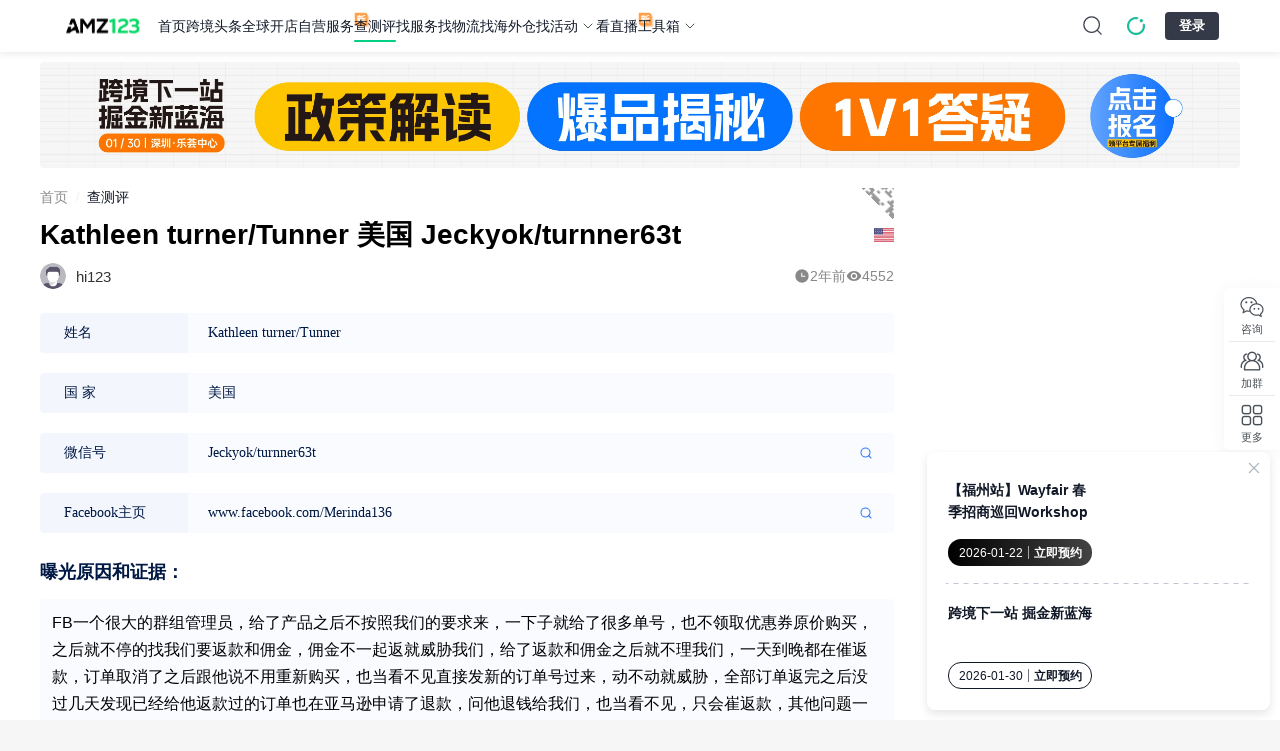

--- FILE ---
content_type: text/html;charset=utf-8
request_url: https://www.amz123.com/cp/bAtaNie0
body_size: 70394
content:
<!DOCTYPE html>
<html lang="zh-CN">
<head><meta charset="utf-8">
<title> Kathleen turner&#x2F;Tunner 美国   Jeckyok&#x2F;turnner63t  -查测评-AMZ123跨境导航</title>
<meta name="public-utils" content="2.5.8">
<meta name="default-layout" content="2.2.89">
<link rel="icon" size="32x32" type="image/x-icon" href="https://img.amz123.com/domain/static/images/favicon.ico">
<link rel="canonical" href="https://www.amz123.com/cp/bAtaNie0">
<meta property="og:image" name="share-icon" content="https://img.amz123.com/image_cloud/202308/1693209129569_图标amz.png">
<meta name="viewport" content="width=device-width, initial-scale=1.0, minimum-scale=1.0, maximum-scale=1.0, user-scalable=no">
<link rel="stylesheet" type="text/css" href="https://img.amz123.com/upload/index/amz123_index.css?t=1766659848">
<script src="https://img.amz123.com/upload/index/amz123_data_burial.js" defer=""></script>
<meta property="og:title" content=" Kathleen turner/Tunner 美国   Jeckyok/turnner63t  -查测评-AMZ123跨境导航">
<meta name="keywords" content=" Kathleen turner/Tunner 美国   Jeckyok/turnner63t  ,查测评,AMZ123跨境导航">
<meta name="description" content="FB一个很大的群组管理员，给了产品之后不按照我们的要求来，一下子就给了很多单号，也不领取优惠券原价购买，之后就不停的找我们要返款和佣金，佣金不一起返就威胁我们，给了返款和佣金之后就不理我们，一天到晚都在催返款，订单取消了之后跟他说不用重新购买，也当看不见直接发新的订单号过来，动不动就威胁，全部订单返完之后没过几天发现已经给他返款过的订单也在亚马逊申请了退款，问他退钱给我们，也当看不见，只会崔返款，">
<meta property="og:description" content="FB一个很大的群组管理员，给了产品之后不按照我们的要求来，一下子就给了很多单号，也不领取优惠券原价购买，之后就不停的找我们要返款和佣金，佣金不一起返就威胁我们，给了返款和佣金之后就不理我们，一天到晚都在催返款，订单取消了之后跟他说不用重新购买，也当看不见直接发新的订单号过来，动不动就威胁，全部订单返完之后没过几天发现已经给他返款过的订单也在亚马逊申请了退款，问他退钱给我们，也当看不见，只会崔返款，">
<script type="application/ld+json">{"@context":"https://schema.org","@type":"DiscussionForumPosting","datePublished":"2023-09-14T13:45:44+08:00","author":[{"@type":"Person","name":"hi123"}],"headline":" Kathleen turner/Tunner 美国   Jeckyok/turnner63t  ","mainEntityOfPage":"https://www.amz123.com/cp/bAtaNie0","url":"https://www.amz123.com/cp/bAtaNie0","text":"FB一个很大的群组管理员，给了产品之后不按照我们的要求来，一下子就给了很多单号，也不领取优惠券原价购买，之后就不停的找我们要返款和佣金，佣金不一起返就威胁我们，给了返款和佣金之后就不理我们，一天到晚都在催返款，订单取消了之后跟他说不用重新购买，也当看不见直接发新的订单号过来，动不动就威胁，全部订单返完之后没过几天发现已经给他返款过的订单也在亚马逊申请了退款，问他退钱给我们，也当看不见，只会崔返款，"}</script><link rel="modulepreload" as="script" crossorigin href="https://static-ugc.amz123.com/ugc_assets/entry.c6b99bb1.js"><link rel="preload" as="style" href="https://static-ugc.amz123.com/ugc_assets/entry.507b0984.css"><link rel="preload" as="style" href="https://static-ugc.amz123.com/ugc_assets/swiper-vue.a337f45f.css"><link rel="modulepreload" as="script" crossorigin href="https://static-ugc.amz123.com/ugc_assets/default.ca09aacf.js"><link rel="preload" as="style" href="https://static-ugc.amz123.com/ugc_assets/default.bfc822f5.css"><link rel="preload" as="style" href="https://static-ugc.amz123.com/ugc_assets/global.6f5d308a.css"><link rel="modulepreload" as="script" crossorigin href="https://static-ugc.amz123.com/ugc_assets/_id_.83f75340.js"><link rel="modulepreload" as="script" crossorigin href="https://static-ugc.amz123.com/ugc_assets/useDeviceType.bfa65d6b.js"><link rel="modulepreload" as="script" crossorigin href="https://static-ugc.amz123.com/ugc_assets/MobileDetail.ff3b73b0.js"><link rel="preload" as="style" href="https://static-ugc.amz123.com/ugc_assets/MobileDetail.0818da21.css"><link rel="modulepreload" as="script" crossorigin href="https://static-ugc.amz123.com/ugc_assets/TopImgSurprise.9f1069fd.js"><link rel="preload" as="style" href="https://static-ugc.amz123.com/ugc_assets/TopImgSurprise.9acb3a3e.css"><link rel="modulepreload" as="script" crossorigin href="https://static-ugc.amz123.com/ugc_assets/commonStore.876213e0.js"><link rel="modulepreload" as="script" crossorigin href="https://static-ugc.amz123.com/ugc_assets/author.8a648aed.js"><link rel="modulepreload" as="script" crossorigin href="https://static-ugc.amz123.com/ugc_assets/surprises.03a548bd.js"><link rel="modulepreload" as="script" crossorigin href="https://static-ugc.amz123.com/ugc_assets/index.5cdba7ff.js"><link rel="preload" as="style" href="https://static-ugc.amz123.com/ugc_assets/index.ffeff94b.css"><link rel="modulepreload" as="script" crossorigin href="https://static-ugc.amz123.com/ugc_assets/nuxt-link.dd455540.js"><link rel="modulepreload" as="script" crossorigin href="https://static-ugc.amz123.com/ugc_assets/dayjs.min.6561b43e.js"><link rel="modulepreload" as="script" crossorigin href="https://static-ugc.amz123.com/ugc_assets/carousel.es.b126a003.js"><link rel="modulepreload" as="script" crossorigin href="https://static-ugc.amz123.com/ugc_assets/cloneDeep.cda2b8db.js"><link rel="modulepreload" as="script" crossorigin href="https://static-ugc.amz123.com/ugc_assets/_getAllKeys.6f7ae975.js"><link rel="modulepreload" as="script" crossorigin href="https://static-ugc.amz123.com/ugc_assets/throttle.03bb20f3.js"><link rel="modulepreload" as="script" crossorigin href="https://static-ugc.amz123.com/ugc_assets/debounce.74061bfb.js"><link rel="modulepreload" as="script" crossorigin href="https://static-ugc.amz123.com/ugc_assets/AuthorAvatar.7d2f4687.js"><link rel="preload" as="style" href="https://static-ugc.amz123.com/ugc_assets/AuthorAvatar.a6c40a19.css"><link rel="modulepreload" as="script" crossorigin href="https://static-ugc.amz123.com/ugc_assets/CustomImage.eb84af73.js"><link rel="preload" as="style" href="https://static-ugc.amz123.com/ugc_assets/CustomImage.1307b6d4.css"><link rel="modulepreload" as="script" crossorigin href="https://static-ugc.amz123.com/ugc_assets/BlankA.vue.ff3053e3.js"><link rel="modulepreload" as="script" crossorigin href="https://static-ugc.amz123.com/ugc_assets/layout.05872fc1.js"><link rel="preload" as="style" href="https://static-ugc.amz123.com/ugc_assets/layout.3c47e6b9.css"><link rel="modulepreload" as="script" crossorigin href="https://static-ugc.amz123.com/ugc_assets/index.4eedc84f.js"><link rel="modulepreload" as="script" crossorigin href="https://static-ugc.amz123.com/ugc_assets/useLdJson.5afc45c2.js"><link rel="modulepreload" as="script" crossorigin href="https://static-ugc.amz123.com/ugc_assets/dateUtils.2e863c8f.js"><link rel="modulepreload" as="script" crossorigin href="https://static-ugc.amz123.com/ugc_assets/Icon.ccfcf5bc.js"><link rel="preload" as="style" href="https://static-ugc.amz123.com/ugc_assets/Icon.1086b57f.css"><link rel="modulepreload" as="script" crossorigin href="https://static-ugc.amz123.com/ugc_assets/config.60dae1df.js"><link rel="modulepreload" as="script" crossorigin href="https://static-ugc.amz123.com/ugc_assets/Share.22f9cd4e.js"><link rel="preload" as="style" href="https://static-ugc.amz123.com/ugc_assets/Share.51cada82.css"><link rel="modulepreload" as="script" crossorigin href="https://static-ugc.amz123.com/ugc_assets/GraySpan.546af15f.js"><link rel="modulepreload" as="script" crossorigin href="https://static-ugc.amz123.com/ugc_assets/qrcode.8d5130a3.js"><link rel="modulepreload" as="script" crossorigin href="https://static-ugc.amz123.com/ugc_assets/content.93ac8b97.js"><link rel="modulepreload" as="script" crossorigin href="https://static-ugc.amz123.com/ugc_assets/article.c2c6609e.js"><link rel="modulepreload" as="script" crossorigin href="https://static-ugc.amz123.com/ugc_assets/articlesStore.674c3290.js"><link rel="modulepreload" as="script" crossorigin href="https://static-ugc.amz123.com/ugc_assets/zb.e7e407f3.js"><link rel="modulepreload" as="script" crossorigin href="https://static-ugc.amz123.com/ugc_assets/CustomPopover.a5aab75c.js"><link rel="preload" as="style" href="https://static-ugc.amz123.com/ugc_assets/CustomPopover.bad09dca.css"><link rel="modulepreload" as="script" crossorigin href="https://static-ugc.amz123.com/ugc_assets/NewCustomPopover.c37749d1.js"><link rel="preload" as="style" href="https://static-ugc.amz123.com/ugc_assets/NewCustomPopover.2fb1b839.css"><link rel="modulepreload" as="script" crossorigin href="https://static-ugc.amz123.com/ugc_assets/CollectHover.vue.20902b04.js"><link rel="preload" as="style" href="https://static-ugc.amz123.com/ugc_assets/CollectHover.1635628f.css"><link rel="modulepreload" as="script" crossorigin href="https://static-ugc.amz123.com/ugc_assets/Empty.e52d7361.js"><link rel="modulepreload" as="script" crossorigin href="https://static-ugc.amz123.com/ugc_assets/use-locale.c3ec8dd7.js"><link rel="modulepreload" as="script" crossorigin href="https://static-ugc.amz123.com/ugc_assets/SvgRight.9b48eb53.js"><link rel="preload" as="style" href="https://static-ugc.amz123.com/ugc_assets/SvgRight.6c20cb01.css"><link rel="modulepreload" as="script" crossorigin href="https://static-ugc.amz123.com/ugc_assets/WechatHover.vue.faf800e8.js"><link rel="modulepreload" as="script" crossorigin href="https://static-ugc.amz123.com/ugc_assets/Linkhover.vue.c1f9c14b.js"><link rel="modulepreload" as="script" crossorigin href="https://static-ugc.amz123.com/ugc_assets/client-only.5199614e.js"><link rel="modulepreload" as="script" crossorigin href="https://static-ugc.amz123.com/ugc_assets/public.82243e67.js"><link rel="modulepreload" as="script" crossorigin href="https://static-ugc.amz123.com/ugc_assets/surprise.5da3cdf0.js"><link rel="modulepreload" as="script" crossorigin href="https://static-ugc.amz123.com/ugc_assets/index.c2c79e0b.js"><link rel="preload" as="style" href="https://static-ugc.amz123.com/ugc_assets/index.5051f2a8.css"><link rel="prefetch" as="style" href="https://static-ugc.amz123.com/ugc_assets/detail.c2485256.css"><link rel="prefetch" as="script" crossorigin href="https://static-ugc.amz123.com/ugc_assets/detail.7f09a56c.js"><link rel="prefetch" as="script" crossorigin href="https://static-ugc.amz123.com/ugc_assets/RightSvg.6a141d59.js"><link rel="prefetch" as="script" crossorigin href="https://static-ugc.amz123.com/ugc_assets/ask-navigate.b1b3a887.js"><link rel="prefetch" as="script" crossorigin href="https://static-ugc.amz123.com/ugc_assets/content-create.598df8ac.js"><link rel="prefetch" as="script" crossorigin href="https://static-ugc.amz123.com/ugc_assets/detail.c0bc8213.js"><link rel="prefetch" as="script" crossorigin href="https://static-ugc.amz123.com/ugc_assets/get-activity-token.b071b01f.js"><link rel="prefetch" as="script" crossorigin href="https://static-ugc.amz123.com/ugc_assets/newActivity.76ff88d0.js"><link rel="prefetch" as="script" crossorigin href="https://static-ugc.amz123.com/ugc_assets/tag-navigate.b512f846.js"><link rel="prefetch" as="script" crossorigin href="https://static-ugc.amz123.com/ugc_assets/tags-navigate.4d68c5f9.js"><link rel="prefetch" as="script" crossorigin href="https://static-ugc.amz123.com/ugc_assets/ugc-t.ae843c58.js"><link rel="prefetch" as="script" crossorigin href="https://static-ugc.amz123.com/ugc_assets/ClearLayout.3f063daa.js"><link rel="prefetch" as="style" href="https://static-ugc.amz123.com/ugc_assets/NoHeader.5a1fcf6a.css"><link rel="prefetch" as="script" crossorigin href="https://static-ugc.amz123.com/ugc_assets/NoHeader.a94f22f0.js"><link rel="prefetch" as="image" type="image/svg+xml" href="https://static-ugc.amz123.com/ugc_assets/fire.171c3ea8.svg"><link rel="prefetch" as="image" type="image/svg+xml" href="https://static-ugc.amz123.com/ugc_assets/Svg.decc30c9.svg"><link rel="prefetch" as="image" type="image/svg+xml" href="https://static-ugc.amz123.com/ugc_assets/time-plain.d1c13b89.svg"><link rel="prefetch" as="image" type="image/svg+xml" href="https://static-ugc.amz123.com/ugc_assets/rate.f1007f86.svg"><link rel="prefetch" as="image" type="image/svg+xml" href="https://static-ugc.amz123.com/ugc_assets/link.dd8f8466.svg"><link rel="prefetch" as="image" type="image/png" href="https://static-ugc.amz123.com/ugc_assets/mini-qrcode.9b36e41e.png"><link rel="prefetch" as="image" type="image/svg+xml" href="https://static-ugc.amz123.com/ugc_assets/close.11fa3a52.svg"><link rel="prefetch" as="image" type="image/svg+xml" href="https://static-ugc.amz123.com/ugc_assets/Svg.561fddc3.svg"><link rel="prefetch" as="image" type="image/png" href="https://static-ugc.amz123.com/ugc_assets/mini-bg.90877937.png"><link rel="prefetch" as="image" type="image/png" href="https://static-ugc.amz123.com/ugc_assets/bg.cd98a67f.png"><link rel="prefetch" as="image" type="image/png" href="https://static-ugc.amz123.com/ugc_assets/hostImg.bb5db2e7.png"><link rel="prefetch" as="image" type="image/svg+xml" href="https://static-ugc.amz123.com/ugc_assets/loading-default.d3e010c7.svg"><link rel="stylesheet" href="https://static-ugc.amz123.com/ugc_assets/entry.507b0984.css"><link rel="stylesheet" href="https://static-ugc.amz123.com/ugc_assets/swiper-vue.a337f45f.css"><link rel="stylesheet" href="https://static-ugc.amz123.com/ugc_assets/default.bfc822f5.css"><link rel="stylesheet" href="https://static-ugc.amz123.com/ugc_assets/global.6f5d308a.css"><link rel="stylesheet" href="https://static-ugc.amz123.com/ugc_assets/MobileDetail.0818da21.css"><link rel="stylesheet" href="https://static-ugc.amz123.com/ugc_assets/TopImgSurprise.9acb3a3e.css"><link rel="stylesheet" href="https://static-ugc.amz123.com/ugc_assets/index.ffeff94b.css"><link rel="stylesheet" href="https://static-ugc.amz123.com/ugc_assets/AuthorAvatar.a6c40a19.css"><link rel="stylesheet" href="https://static-ugc.amz123.com/ugc_assets/CustomImage.1307b6d4.css"><link rel="stylesheet" href="https://static-ugc.amz123.com/ugc_assets/layout.3c47e6b9.css"><link rel="stylesheet" href="https://static-ugc.amz123.com/ugc_assets/Icon.1086b57f.css"><link rel="stylesheet" href="https://static-ugc.amz123.com/ugc_assets/Share.51cada82.css"><link rel="stylesheet" href="https://static-ugc.amz123.com/ugc_assets/CustomPopover.bad09dca.css"><link rel="stylesheet" href="https://static-ugc.amz123.com/ugc_assets/NewCustomPopover.2fb1b839.css"><link rel="stylesheet" href="https://static-ugc.amz123.com/ugc_assets/CollectHover.1635628f.css"><link rel="stylesheet" href="https://static-ugc.amz123.com/ugc_assets/SvgRight.6c20cb01.css"><link rel="stylesheet" href="https://static-ugc.amz123.com/ugc_assets/index.5051f2a8.css"></head>
<body ><div id="__nuxt"><!--[--><!--[--><!--]--><!--[--><div id="amz123-default-layout" class="background-amz" data-v-0c57662a data-v-f2a0dab7><div id="amz-header" data-v-f2a0dab7><header class="amz123-header" data-v-f2a0dab7><div class="amz123-logo"><a href="https://www.amz123.com/"><img src="https://img.amz123.com/upload/index/amz123_top_logo.svg" alt="AMZ123跨境卖家导航"></a><div class="arrow-logos"><svg xmlns="http://www.w3.org/2000/svg" width="32" height="64" viewBox="0 0 512 512"><path d="M256.5 64.5l-192 192h112v392h160v-392h112z" fill="currentColor"></path></svg></div><div class="amz-logo-tip"><span class="amz-tip-text">拖动LOGO到书签栏，立即收藏AMZ123</span></div></div><div class="amz123-logo-small"><section><a href="https://www.amz123.com/"><img src="https://img.amz123.com/upload/index/amz123_top_logo.svg" alt="AMZ123跨境卖家导航"></a></section><svg xmlns="http://www.w3.org/2000/svg" width="32" height="64" viewBox="0 0 512 512"><path d="M256.5 64.5l-192 192h112v392h160v-392h112z" fill="currentColor"></path></svg><div class="amz-logo-tip-small"><span class="amz-tip-text">拖动LOGO到书签栏，立即收藏AMZ123</span></div></div><ul class="amz-header-nav-list" data-sdk-position="顶部菜单"><!--[--><li class="amz-nav-title" data-match-path="/" data-is-precise="1"><section><a class="amz-nav-title-link" href="https://www.amz123.com" data-sdk-index="0" data-sdk-report="1" target="_blank">首页</a><!----><!----></section><!----></li><li class="amz-nav-title" data-match-path="^/(?:t|b|report|zb|kx|yidian)(?:/[^/]*|-[^/]*|$)" data-is-precise="0"><section><a class="amz-nav-title-link" href="https://www.amz123.com/t" data-sdk-index="1" data-sdk-report="1" target="_blank">跨境头条</a><!----><!----></section><ul class="amz-dropdown-menu-style1 amz-dropdown-menu-panel"><!--[--><a data-sdk-report="1" data-sdk-index="0" href="https://www.amz123.com/b" target="_blank">跨境百科</a><a data-sdk-report="1" data-sdk-index="1" href="https://www.amz123.com/report" target="_blank">跨境报告</a><a data-sdk-report="1" data-sdk-index="2" href="https://www.amz123.com/zb" target="_blank">跨境早报</a><a data-sdk-report="1" data-sdk-index="3" href="https://www.amz123.com/kx" target="_blank">跨境快讯</a><a data-sdk-report="1" data-sdk-index="4" href="https://www.amz123.com/yidian" target="_blank">每日一店</a><!--]--></ul></li><li class="amz-nav-title" data-match-path="^/kd(?:/[^/]*|-[^/]*|$)" data-is-precise="0"><section><a class="amz-nav-title-link" href="https://www.amz123.com/kd" data-sdk-index="2" data-sdk-report="1" target="_blank">全球开店</a><!----><!----></section><ul class="amz-dropdown-menu-style2 amz-dropdown-menu-panel" data-sdk-position="全球开店"><!----><!--[--><!--[--><a class="module-style2-title" data-sdk-position="全球开店-热门平台" data-sdk-report="1" data-sdk-index="0" href="https://www.amz123.com/kd" target="_blank">热门平台</a><!----><li><div class="module-style2-container-main"><!--[--><a class="module-style2-category-container" data-sdk-report="1" data-sdk-index="0" href="https://www.amz123.com/amazon?from=kd" target="_blank"><img class="module-style2-logo" src="https://img.amz123.com/upload/index_icon/20210824/empty.png" data-load-img="https://img.amz123.com/upload/image_cloud/202403/1711417194425507_1682645116800_%E4%BA%9A%E9%A9%AC%E9%80%8A%282%29.jpeg" alt="亚马逊"><section>亚马逊</section></a><a class="module-style2-category-container" data-sdk-report="1" data-sdk-index="1" href="https://seller.tiktokglobalshop.com/account/register?channel=us_partner_TT123" target="_blank"><img class="module-style2-logo" src="https://img.amz123.com/upload/index_icon/20210824/empty.png" data-load-img="https://img.amz123.com/image_cloud/202304/1681278556452_tiktoklogo.png" alt="TikTok Shop"><section>TikTok Shop</section></a><a class="module-style2-category-container" data-sdk-report="1" data-sdk-index="2" href="https://www.amz123.com/form/ajka4Z?from=ad" target="_blank"><img class="module-style2-logo" src="https://img.amz123.com/upload/index_icon/20210824/empty.png" data-load-img="https://img.amz123.com/image_cloud/202304/1681983656548_emag.png" alt="eMAG"><section>eMAG</section></a><a class="module-style2-category-container" data-sdk-report="1" data-sdk-index="3" href="https://www.amz123.com/allegro/guide?from=kd" target="_blank"><img class="module-style2-logo" src="https://img.amz123.com/upload/index_icon/20210824/empty.png" data-load-img="https://img.amz123.com/upload/image_cloud/202403/1710146077321453_Allegrologo200x200.png" alt="Allegro"><section>Allegro</section></a><a class="module-style2-category-container" data-sdk-report="1" data-sdk-index="4" href="https://www.amz123.com/aliexpress?from=kd" target="_blank"><img class="module-style2-logo" src="https://img.amz123.com/upload/index_icon/20210824/empty.png" data-load-img="https://img.amz123.com/image_cloud/202304/1681376708703_c7c352423ca7627d0c9cf4685c19f58.png" alt="速卖通"><section>速卖通</section></a><a class="module-style2-category-container" data-sdk-report="1" data-sdk-index="5" href="https://sellercenter.lazada.com.my/apps/register/registration?lazMall=0&amp;basedCountry=CN&amp;utm_source=CNCBPRAMZ2411" target="_blank"><img class="module-style2-logo" src="https://img.amz123.com/upload/index_icon/20210824/empty.png" data-load-img="https://img.amz123.com/upload/image_cloud/202411/1732257952655170_Logo.jpg" alt="Lazada"><section>Lazada</section></a><!--]--></div></li><!--]--><!--]--><div class="module-style2-code"><div class="open-code-left"><img src="https://img.amz123.com/upload/index_icon/20210824/empty.png" data-load-img="https://img.amz123.com/static/images/index/new_group.png" alt="二维码背景图"><div class="left-one-title">立即扫一扫</div><div class="left-two-title">联系开店顾问</div></div><div class="open-code-right"><img src="https://img.amz123.com/upload/image_cloud/202407/1721726524578093_%E5%AE%A2%E6%9C%8D%E6%B4%BB%E7%A0%81.png" alt="客服二维码"></div></div><div class="module-style2-contain-button" style="justify-content: center"><!--[--><a class="module-style2-button-item" target="_blank" href="https://www.amz123.com/kd">查看更多</a><!--]--></div></ul></li><li class="amz-nav-title" data-match-path="^/(?:p|shop)(?:/[^/]*|-[^/]*|$)" data-is-precise="0"><section><a class="amz-nav-title-link" href="https://www.amz123.com/shop" data-sdk-index="3" data-sdk-report="1" target="_blank">自营服务</a><div class="amz123-new-icon"><img src="https://img.amz123.com/upload/image_cloud/202403/1711336417388007_%E6%96%B0%E6%A0%87%E8%AF%86.svg"></div><!----></section><ul class="amz-dropdown-menu-style1 amz-dropdown-menu-panel"><!--[--><a data-sdk-report="1" data-sdk-index="0" href="https://www.amz123.com/p/4sMMhGRO" target="_blank">TikTok广告开户</a><a data-sdk-report="1" data-sdk-index="1" href="https://www.amz123.com/p/HojDQ3by" target="_blank">Facebook广告开户</a><a data-sdk-report="1" data-sdk-index="2" href="https://www.amz123.com/p/el6Y1aAY" target="_blank">Google广告开户</a><a data-sdk-report="1" data-sdk-index="3" href="https://www.amz123.com/p/WEGcoDmK" target="_blank">Twitter广告开户</a><a data-sdk-report="1" data-sdk-index="4" href="https://www.amz123.com/p/fTkaBxLu" target="_blank">亚马逊卖家成长服务</a><!--]--></ul></li><li class="amz-nav-title" data-match-path="^/(?:cp|pz|gm)(?:/[^/]*|-[^/]*|$)" data-is-precise="0"><section><a class="amz-nav-title-link" href="https://www.amz123.com/cp" data-sdk-index="4" data-sdk-report="1" target="_blank">查测评</a><!----><!----></section><ul class="amz-dropdown-menu-style1 amz-dropdown-menu-panel"><!--[--><a data-sdk-report="1" data-sdk-index="0" href="https://www.amz123.com/pz" target="_blank">骗子曝光</a><a data-sdk-report="1" data-sdk-index="1" href="https://www.amz123.com/gm" target="_blank">跟卖曝光</a><!--]--></ul></li><li class="amz-nav-title" data-match-path="^/f(?:/[^/]*|-[^/]*|$)" data-is-precise="0"><section><a class="amz-nav-title-link" href="https://www.amz123.com/fuwu" data-sdk-index="5" data-sdk-report="1" target="_blank">找服务</a><!----><!----></section><!----></li><li class="amz-nav-title" data-match-path="^/wuliu(?:/[^/]*|-[^/]*|$)" data-is-precise="0"><section><a class="amz-nav-title-link" href="https://www.amz123.com/wuliu" data-sdk-index="6" data-sdk-report="1" target="_blank">找物流</a><!----><!----></section><!----></li><li class="amz-nav-title" data-match-path="^/haiwaicang(?:/[^/]*|-[^/]*|$)" data-is-precise="0"><section><a class="amz-nav-title-link" href="https://www.amz123.com/haiwaicang" data-sdk-index="7" data-sdk-report="1" target="_blank">找海外仓</a><!----><!----></section><!----></li><li class="amz-nav-title arrow-control" data-match-path="^/hd(?:/[^/]*|-[^/]*|$)" data-is-precise="0"><section><a class="amz-nav-title-link" href="https://www.amz123.com/hd" data-sdk-index="8" data-sdk-report="1" target="_blank">找活动</a><!----><svg class="amz-tool-icon-up" width="16" height="16" viewbox="0 0 16 16" fill="none" xmlns="http://www.w3.org/2000/svg"><path d="M12 6L8 10L4 6" stroke="#495057" stroke-linecap="round" stroke-linejoin="round"></path></svg></section><div class="amz-dropdown-menu-style3-wrapper amz-dropdown-menu-panel"><ul class="amz-dropdown-menu-style3" data-sdk-position="找活动"><div class="module-style3-container-more" style="grid-template-columns:repeat(4, minmax(0,1fr));"><!--[--><div class="module-style3-item" data-sdk-report="1" data-sdk-index="0"><a class="module-style3-item-cursor" href="https://www.amz123.com/hd/lxty0Ock" target="_blank"><img class="module-style3-item-thumb" src="https://img.amz123.com/upload/index_icon/20210824/empty.png" data-load-img="https://img.amz123.com/upload/image_cloud/202601/1767603448637168_%E7%A6%8F%E5%B7%9E%E4%B8%BBk.webp" alt="Wayfair 春季招商巡回Workshop（福州站）"><div class="module-style3-item-title">Wayfair 春季招商巡回Workshop（福州站）</div><div class="module-style3-content"><!--[--><div class="module-style3-item-detail"><div class="module-style3-item-text">2026-01-22</div><div class="module-style3-item-content">福建省福州市</div></div><!--]--></div></a><div class="module-style3-button-groups"><a href="https://www.amz123.com/hd/lxty0Ock" target="_blank" class="module-style3-primary-button">立即报名</a><a href="https://www.amz123.com/hd/lxty0Ock" target="_blank" class="module-style3-plain-button"> 了解更多 <img src="https://img.amz123.com/upload/index_icon/20210824/empty.png" data-load-img="https://img.amz123.com/static/images/ArrowRight.svg" alt="了解更多"></a></div></div><div class="module-style3-item" data-sdk-report="1" data-sdk-index="1"><a class="module-style3-item-cursor" href="https://www.amz123.com/hd/JuC79esn" target="_blank"><img class="module-style3-item-thumb" src="https://img.amz123.com/upload/index_icon/20210824/empty.png" data-load-img="https://img.amz123.com/upload/image_cloud/202512/1766547162832578_%E5%BE%AE%E4%BF%A1%E5%9B%BE%E7%89%87_20251223105033_18988_136.webp" alt="#3D打印机篇#品牌全球化破局私享会"><div class="module-style3-item-title">#3D打印机篇#品牌全球化破局私享会</div><div class="module-style3-content"><!--[--><div class="module-style3-item-detail"><div class="module-style3-item-text">2026-01-23</div><div class="module-style3-item-content">广东省深圳市</div></div><!--]--></div></a><div class="module-style3-button-groups"><a href="https://www.amz123.com/hd/JuC79esn" target="_blank" class="module-style3-primary-button">立即报名</a><a href="https://www.amz123.com/hd/JuC79esn" target="_blank" class="module-style3-plain-button"> 了解更多 <img src="https://img.amz123.com/upload/index_icon/20210824/empty.png" data-load-img="https://img.amz123.com/static/images/ArrowRight.svg" alt="了解更多"></a></div></div><div class="module-style3-item" data-sdk-report="1" data-sdk-index="2"><a class="module-style3-item-cursor" href="https://www.amz123.com/hd/jqSmiJ5B" target="_blank"><img class="module-style3-item-thumb" src="https://img.amz123.com/upload/index_icon/20210824/empty.png" data-load-img="https://img.amz123.com/upload/image_cloud/202601/1768555135935457_%E4%B8%BBk130.webp" alt="跨境下一站 掘金新蓝海—Coupang平台稀缺自发货资源放送，仅招募符合条件跨境卖家"><div class="module-style3-item-title">跨境下一站 掘金新蓝海—Coupang平台稀缺自发货资源放送，仅招募符合条件跨境卖家</div><div class="module-style3-content"><!--[--><div class="module-style3-item-detail"><div class="module-style3-item-text">2026-01-30</div><div class="module-style3-item-content">广东省深圳市</div></div><!--]--></div></a><div class="module-style3-button-groups"><a href="https://www.amz123.com/hd/jqSmiJ5B" target="_blank" class="module-style3-primary-button">立即报名</a><a href="https://www.amz123.com/hd/jqSmiJ5B" target="_blank" class="module-style3-plain-button"> 了解更多 <img src="https://img.amz123.com/upload/index_icon/20210824/empty.png" data-load-img="https://img.amz123.com/static/images/ArrowRight.svg" alt="了解更多"></a></div></div><div class="module-style3-item" data-sdk-report="1" data-sdk-index="3"><a class="module-style3-item-cursor" href="https://www.amz123.com/hd/TBgckQPS" target="_blank"><img class="module-style3-item-thumb" src="https://img.amz123.com/upload/index_icon/20210824/empty.png" data-load-img="https://img.amz123.com/upload/image_cloud/202601/1768807422308041_8a1edb5d108e5ecc89f42eec4eef5002.webp" alt="开年首场千人大会！「AI启幕 2026」TikTok Shop 内容驱动增长峰会 "><div class="module-style3-item-title">开年首场千人大会！「AI启幕 2026」TikTok Shop 内容驱动增长峰会 </div><div class="module-style3-content"><!--[--><div class="module-style3-item-detail"><div class="module-style3-item-text">2026-03-06</div><div class="module-style3-item-content">浙江省杭州市</div></div><!--]--></div></a><div class="module-style3-button-groups"><a href="https://www.amz123.com/hd/TBgckQPS" target="_blank" class="module-style3-primary-button">立即报名</a><a href="https://www.amz123.com/hd/TBgckQPS" target="_blank" class="module-style3-plain-button"> 了解更多 <img src="https://img.amz123.com/upload/index_icon/20210824/empty.png" data-load-img="https://img.amz123.com/static/images/ArrowRight.svg" alt="了解更多"></a></div></div><!--]--></div></ul></div></li><li class="amz-nav-title" data-match-path="^/zhibo(?:/[^/]*|-[^/]*|$)" data-is-precise="0"><section><a class="amz-nav-title-link" href="https://www.amz123.com/zhibo" data-sdk-index="9" data-sdk-report="1" target="_blank">看直播</a><div class="amz123-new-icon"><img src="https://img.amz123.com/upload/image_cloud/202403/1711336417388007_%E6%96%B0%E6%A0%87%E8%AF%86.svg"></div><!----></section><!----></li><li class="amz-nav-title arrow-control" data-match-path="^/(?:tools|minitools|calendar|zhmap|yb|dingjiabiao|anzhuo|moni|moni)(?:/[^/]*|-[^/]*|$)" data-is-precise="0"><section><a class="amz-nav-title-link" href="https://www.amz123.com/minitools" data-sdk-index="10" data-sdk-report="1" target="_blank">工具箱</a><!----><svg class="amz-tool-icon-up" width="16" height="16" viewbox="0 0 16 16" fill="none" xmlns="http://www.w3.org/2000/svg"><path d="M12 6L8 10L4 6" stroke="#495057" stroke-linecap="round" stroke-linejoin="round"></path></svg></section><ul class="amz-dropdown-menu-style5 amz-dropdown-menu-panel" data-sdk-position="工具箱"><!--[--><li class="module-style5-group" data-sdk-position="工具箱-热门工具"><span>热门工具</span><!--[--><span><a data-sdk-report="1" data-sdk-index="0" href="https://www.amz123.com/tools-bianjiqi" target="_blank"><img class="module-style5-logo" src="https://img.amz123.com/upload/index_icon/20210824/empty.png" alt="可视化编辑器" data-load-img="https://img.amz123.com/static/tools/icons/tools-bianjiqi.png"><section>可视化编辑器</section></a></span><span><a data-sdk-report="1" data-sdk-index="1" href="https://www.amz123.com/tools-danwei" target="_blank"><img class="module-style5-logo" src="https://img.amz123.com/upload/index_icon/20210824/empty.png" alt="单位换算工具" data-load-img="https://img.amz123.com/static/tools/icons/tools-danwei.png"><section>单位换算工具</section></a></span><span><a data-sdk-report="1" data-sdk-index="2" href="https://www.amz123.com/tools-toggle" target="_blank"><img class="module-style5-logo" src="https://img.amz123.com/upload/index_icon/20210824/empty.png" alt="大小写转换" data-load-img="https://img.amz123.com/static/tools/icons/tools-toggle.png"><section>大小写转换</section></a></span><span><a data-sdk-report="1" data-sdk-index="3" href="https://www.amz123.com/tools-hlhs" target="_blank"><img class="module-style5-logo" src="https://img.amz123.com/upload/index_icon/20210824/empty.png" alt="汇率换算工具" data-load-img="https://img.amz123.com/upload/image_cloud/202312/1703240096557212_%E8%B4%A7%E5%B8%81%E6%B1%87%E7%8E%87%E6%8D%A2%E7%AE%97%E5%99%A8.png"><section>汇率换算工具</section></a></span><span><a data-sdk-report="1" data-sdk-index="4" href="https://www.amz123.com/tools-emoji" target="_blank"><img class="module-style5-logo" src="https://img.amz123.com/upload/index_icon/20210824/empty.png" alt="Emoji表情大全" data-load-img="https://img.amz123.com/image_cloud/202305/1684748873012_emoji.png"><section>Emoji表情大全</section></a></span><!--]--></li><li class="module-style5-group" data-sdk-position="工具箱-最新工具"><span>最新工具</span><!--[--><span><a data-sdk-report="1" data-sdk-index="0" href="https://www.amz123.com/tools-shangbiao" target="_blank"><img class="module-style5-logo" src="https://img.amz123.com/upload/index_icon/20210824/empty.png" alt="美国商标分类" data-load-img="https://img.amz123.com/upload/image_cloud/202311/1700218730236824_1a9b6337-a77e-4030-9ff6-25b97c5a1089.png"><section>美国商标分类</section></a></span><span><a data-sdk-report="1" data-sdk-index="1" href="https://www.amz123.com/tools-calculator" target="_blank"><img class="module-style5-logo" src="https://img.amz123.com/upload/index_icon/20210824/empty.png" alt="在线计算器" data-load-img="https://img.amz123.com/upload/image_cloud/202312/1703670800566104_%E5%9C%A8%E7%BA%BF%E8%AE%A1%E7%AE%97%E5%99%A8.png"><section>在线计算器</section></a></span><span><a data-sdk-report="1" data-sdk-index="2" href="https://www.amz123.com/moni" target="_blank"><img class="module-style5-logo" src="https://img.amz123.com/upload/index_icon/20210824/empty.png" alt="亚马逊店铺注册模拟" data-load-img="https://img.amz123.com/upload/image_cloud/202501/1737388250195382_%E4%BA%9A%E9%A9%AC%E9%80%8A%E6%B3%A8%E5%86%8C%E5%B7%A5%E5%85%B7.png"><section>亚马逊店铺注册模拟</section></a></span><span><a data-sdk-report="1" data-sdk-index="3" href="https://www.amz123.com/deepseek" target="_blank"><img class="module-style5-logo" src="https://img.amz123.com/upload/index_icon/20210824/empty.png" alt="DeepSeek 工具" data-load-img="https://img.amz123.com/upload/image_cloud/202503/1741097692863249_deepseek_logo.svg"><section>DeepSeek 工具</section></a></span><span><a data-sdk-report="1" data-sdk-index="4" href="https://www.amz123.com/tools-roi" target="_blank"><img class="module-style5-logo" src="https://img.amz123.com/upload/index_icon/20210824/empty.png" alt="达人ROI 计算器" data-load-img="https://img.amz123.com/upload/image_cloud/202412/1733735823387257_%E8%AE%A1%E7%AE%97%E5%99%A8.png"><section>达人ROI 计算器</section></a></span><!--]--></li><li class="module-style5-group" data-sdk-position="工具箱-推荐工具"><span>推荐工具</span><!--[--><span><a data-sdk-report="1" data-sdk-index="0" href="https://www.amz123.com/tools-upc" target="_blank"><img class="module-style5-logo" src="https://img.amz123.com/upload/index_icon/20210824/empty.png" alt="UPC在线生成" data-load-img="https://img.amz123.com/static/tools/icons/tools-upc.png"><section>UPC在线生成</section></a></span><span><a data-sdk-report="1" data-sdk-index="1" href="https://www.amz123.com/tools-hscode" target="_blank"><img class="module-style5-logo" src="https://img.amz123.com/upload/index_icon/20210824/empty.png" alt="海关HS编码查询" data-load-img="https://img.amz123.com/static/tools/icons/tools-hscode.png"><section>海关HS编码查询</section></a></span><span><a data-sdk-report="1" data-sdk-index="2" href="https://www.amz123.com/tools-chengbenlirun" target="_blank"><img class="module-style5-logo" src="https://img.amz123.com/upload/index_icon/20210824/empty.png" alt="成本利润计算" data-load-img="https://img.amz123.com/static/tools/icons/tools-chengbenlirun.png"><section>成本利润计算</section></a></span><span><a data-sdk-report="1" data-sdk-index="3" href="https://www.amz123.com/tools-prompt" target="_blank"><img class="module-style5-logo" src="https://img.amz123.com/upload/index_icon/20210824/empty.png" alt="ChatGPT 指令大全" data-load-img="https://img.amz123.com/upload/image_cloud/202312/1703242480087939_ChatGPT%E6%8C%87%E4%BB%A4%E5%A4%A7%E5%85%A8.png"><section>ChatGPT 指令大全</section></a></span><span><a data-sdk-report="1" data-sdk-index="4" href="https://www.amz123.com/tools-qinquan" target="_blank"><img class="module-style5-logo" src="https://img.amz123.com/upload/index_icon/20210824/empty.png" alt="侵权检测工具" data-load-img="https://img.amz123.com/static/tools/icons/tools-qinquan.png"><section>侵权检测工具</section></a></span><!--]--></li><!--]--></ul></li><!--]--></ul><div class="amz-header-user-nav"><!--[--><section class="header-search-icon"><div class="header-search-icon_input"><input id="header_search_input" placeholder="亚马逊"></div><div class="header-search-icon_suggestion"><h5>热门搜索</h5><section><!--[--><a rel="" data-sdk-index="0" data-sdk-report="1" href="https://www.amz123.com/" title="amz123" target="_blank"><span>1</span><section>amz123</section></a><a rel="" data-sdk-index="1" data-sdk-report="1" href="https://www.amz123.com/amazon" title="亚马逊" target="_blank"><span>2</span><section>亚马逊</section></a><a rel="nofollow" data-sdk-index="2" data-sdk-report="1" href="https://c.duomai.com/track.php?site_id=465986&amp;aid=4025&amp;euid=&amp;t=https%3A%2F%2Fpjjx.1688.com&amp;dm_fid=16055" title="1688" target="_blank"><span>3</span><section>1688</section></a><a rel="nofollow" data-sdk-index="3" data-sdk-report="1" href="http://go.amazonsellerservices.com/ACCScnlandingpage21q3Aug?lsd=ACCS-MRL-EXT-AMZ123_03" title="亚马逊全球收款" target="_blank"><span>4</span><section>亚马逊全球收款</section></a><!--]--></section></div></section><section class="header-search-icon_empty"><svg xmlns="http://www.w3.org/2000/svg" width="24" height="24" viewbox="0 0 24 24" fill="none" class="icon-mark"><path d="M10.5 19C15.1944 19 19 15.1944 19 10.5C19 5.8056 15.1944 2 10.5 2C5.8056 2 2 5.8056 2 10.5C2 15.1944 5.8056 19 10.5 19Z" stroke="#111827" stroke-width="1.5" stroke-linejoin="round"></path><path d="M16.6104 16.6108L20.853 20.8535" stroke="#111827" stroke-width="1.5" stroke-linecap="round" stroke-linejoin="round"></path></svg></section><!--]--><a data-sdk-position="头部会员" data-sdk-report="1" data-sdk-index="1" href="https://t.zsxq.com/19BNct2ol" target="_blank" class="amz-header-vip amz-new-vip" style="--border-color:rgb(64, 172, 143);" rel="nofollow"><div class="amz-vip-hover"><img src="https://img.amz123.com/upload/image_cloud/202406/1717378365766245_8fcf70903f4e2c3199a15ee5da99aa06.png" alt="会员二维码" class="hover-img-vip"></div><img src="https://img.amz123.com/static/images/index/vip_logo.ico" class="amz-vip-img"><span>知识星球</span></a><div class="header-login-group"><a id="_login_in_btn_" class="header-user-icon" target="_blank"></a><div id="" class="header-login-btn" data-app-id="wx46da02edf61636f9"><span class="header-login-text">登录</span></div></div></div></header><div class="amz-mobile-header" data-v-f2a0dab7><div class="amz-mobile-header-icons"><svg xmlns="http://www.w3.org/2000/svg" width="22" height="22" viewbox="0 0 22 22" fill="none" class="amz-mobile-menu-icon"><path d="M2.75 4.58341C2.75 4.07715 3.16041 3.66675 3.66667 3.66675H18.3333C18.8396 3.66675 19.25 4.07715 19.25 4.58341C19.25 5.08968 18.8396 5.50008 18.3333 5.50008H3.66667C3.16041 5.50008 2.75 5.08968 2.75 4.58341ZM2.75 11.0001C2.75 10.4938 3.16041 10.0834 3.66667 10.0834H18.3333C18.8396 10.0834 19.25 10.4938 19.25 11.0001C19.25 11.5063 18.8396 11.9167 18.3333 11.9167H3.66667C3.16041 11.9167 2.75 11.5063 2.75 11.0001ZM2.75 17.4167C2.75 16.9105 3.16041 16.5001 3.66667 16.5001H18.3333C18.8396 16.5001 19.25 16.9105 19.25 17.4167C19.25 17.923 18.8396 18.3334 18.3333 18.3334H3.66667C3.16041 18.3334 2.75 17.923 2.75 17.4167Z" fill="#495057"></path></svg><svg xmlns="http://www.w3.org/2000/svg" width="22" height="22" viewbox="0 0 22 22" fill="none" style="display:none;" class="amz-mobile-close-icon"><path d="M4 4L18 18" stroke="#495057" stroke-width="1.83333" stroke-linecap="round" stroke-linejoin="round"></path><path d="M4 18L18 4" stroke="#495057" stroke-width="1.83333" stroke-linecap="round" stroke-linejoin="round"></path></svg><a class="amz-mobile-header-logo" href="https://www.amz123.com/"><img src="https://img.amz123.com/upload/index/amz123_top_logo.svg" alt="AMZ123跨境卖家导航"></a><svg xmlns="http://www.w3.org/2000/svg" width="22" height="22" viewbox="0 0 22 22" fill="none" class="amz-mobile-search-icon"><path d="M9.62492 17.4166C13.9281 17.4166 17.4166 13.9281 17.4166 9.62492C17.4166 5.32172 13.9281 1.83325 9.62492 1.83325C5.32172 1.83325 1.83325 5.32172 1.83325 9.62492C1.83325 13.9281 5.32172 17.4166 9.62492 17.4166Z" stroke="#495057" stroke-width="1.83" stroke-linejoin="round"></path><path d="M15.2266 15.2266L19.1157 19.1157" stroke="#495057" stroke-width="1.83" stroke-linecap="round" stroke-linejoin="round"></path></svg></div><div class="amz-mobile-drawer" data-sdk-position="顶部菜单"><div class="drawer-head"><section class="mobile-header-user-icon"><img src="https://img.amz123.com/upload/avatar/default_avatar.png"></section><span class="mobile-header-user-name">立即登录</span><div class="logout-icon"><svg xmlns="http://www.w3.org/2000/svg" width="20" height="20" viewbox="0 0 20 20" fill="none"><g opacity="0.5"><path d="M9.99654 2.5H2.5V17.5H10" stroke="#495057" stroke-width="1.66667" stroke-linecap="round" stroke-linejoin="round"></path><path d="M13.75 13.75L17.5 10L13.75 6.25" stroke="#495057" stroke-width="1.66667" stroke-linecap="round" stroke-linejoin="round"></path><path d="M6.6665 9.99658H17.4998" stroke="#495057" stroke-width="1.66667" stroke-linecap="round" stroke-linejoin="round"></path></g></svg></div></div><hr><div class="drawer-menu-list"><!--[--><section class="" data-url="https://www.amz123.com"><span data-sdk-index="0" data-sdk-report="1"><a>首页</a><!----></span><!----></section><section class="expand-mark" data-url="https://www.amz123.com/t"><span data-sdk-index="1" data-sdk-report="1"><a>跨境头条</a><svg xmlns="http://www.w3.org/2000/svg" width="12" height="12" viewbox="0 0 12 12" fill="none" class="arrow-icon"><g opacity="0.5"><path d="M0.313973 10.2114L8.21236 2.31302L1.31099 2.31302C0.759451 2.31302 0.306902 1.86047 0.306902 1.30893C0.306902 0.757383 0.752379 0.311906 1.30392 0.311906L10.6236 0.311905C11.1751 0.311905 11.6206 0.757382 11.6206 1.30893L11.6348 10.6286C11.6348 11.1801 11.1893 11.6256 10.6377 11.6256C10.0862 11.6256 9.64071 11.1801 9.64071 10.6286L9.62657 3.72723L1.72819 11.6256C1.33928 12.0145 0.702881 12.0145 0.313973 11.6256C-0.074936 11.2367 -0.0749357 10.6003 0.313973 10.2114Z" fill="#495057"></path></g></svg></span><ul data-sdk-position="抽屉菜单-跨境头条"><hr><!--[--><li><a data-sdk-index="1" data-sdk-report="1" href="https://www.amz123.com/b" target="_blank">跨境百科</a></li><li><a data-sdk-index="1" data-sdk-report="1" href="https://www.amz123.com/report" target="_blank">跨境报告</a></li><li><a data-sdk-index="1" data-sdk-report="1" href="https://www.amz123.com/zb" target="_blank">跨境早报</a></li><li><a data-sdk-index="1" data-sdk-report="1" href="https://www.amz123.com/kx" target="_blank">跨境快讯</a></li><li><a data-sdk-index="1" data-sdk-report="1" href="https://www.amz123.com/yidian" target="_blank">每日一店</a></li><!--]--></ul></section><section class="" data-url="https://www.amz123.com/kd"><span data-sdk-index="2" data-sdk-report="1"><a>全球开店</a><!----></span><!----></section><section class="expand-mark" data-url="https://www.amz123.com/shop"><span data-sdk-index="3" data-sdk-report="1"><a>自营服务</a><svg xmlns="http://www.w3.org/2000/svg" width="12" height="12" viewbox="0 0 12 12" fill="none" class="arrow-icon"><g opacity="0.5"><path d="M0.313973 10.2114L8.21236 2.31302L1.31099 2.31302C0.759451 2.31302 0.306902 1.86047 0.306902 1.30893C0.306902 0.757383 0.752379 0.311906 1.30392 0.311906L10.6236 0.311905C11.1751 0.311905 11.6206 0.757382 11.6206 1.30893L11.6348 10.6286C11.6348 11.1801 11.1893 11.6256 10.6377 11.6256C10.0862 11.6256 9.64071 11.1801 9.64071 10.6286L9.62657 3.72723L1.72819 11.6256C1.33928 12.0145 0.702881 12.0145 0.313973 11.6256C-0.074936 11.2367 -0.0749357 10.6003 0.313973 10.2114Z" fill="#495057"></path></g></svg></span><ul data-sdk-position="抽屉菜单-自营服务"><hr><!--[--><li><a data-sdk-index="3" data-sdk-report="1" href="https://www.amz123.com/p/4sMMhGRO" target="_blank">TikTok广告开户</a></li><li><a data-sdk-index="3" data-sdk-report="1" href="https://www.amz123.com/p/HojDQ3by" target="_blank">Facebook广告开户</a></li><li><a data-sdk-index="3" data-sdk-report="1" href="https://www.amz123.com/p/el6Y1aAY" target="_blank">Google广告开户</a></li><li><a data-sdk-index="3" data-sdk-report="1" href="https://www.amz123.com/p/WEGcoDmK" target="_blank">Twitter广告开户</a></li><li><a data-sdk-index="3" data-sdk-report="1" href="https://www.amz123.com/p/fTkaBxLu" target="_blank">亚马逊卖家成长服务</a></li><!--]--></ul></section><section class="expand-mark" data-url="https://www.amz123.com/cp"><span data-sdk-index="4" data-sdk-report="1"><a>查测评</a><svg xmlns="http://www.w3.org/2000/svg" width="12" height="12" viewbox="0 0 12 12" fill="none" class="arrow-icon"><g opacity="0.5"><path d="M0.313973 10.2114L8.21236 2.31302L1.31099 2.31302C0.759451 2.31302 0.306902 1.86047 0.306902 1.30893C0.306902 0.757383 0.752379 0.311906 1.30392 0.311906L10.6236 0.311905C11.1751 0.311905 11.6206 0.757382 11.6206 1.30893L11.6348 10.6286C11.6348 11.1801 11.1893 11.6256 10.6377 11.6256C10.0862 11.6256 9.64071 11.1801 9.64071 10.6286L9.62657 3.72723L1.72819 11.6256C1.33928 12.0145 0.702881 12.0145 0.313973 11.6256C-0.074936 11.2367 -0.0749357 10.6003 0.313973 10.2114Z" fill="#495057"></path></g></svg></span><ul data-sdk-position="抽屉菜单-查测评"><hr><!--[--><li><a data-sdk-index="4" data-sdk-report="1" href="https://www.amz123.com/pz" target="_blank">骗子曝光</a></li><li><a data-sdk-index="4" data-sdk-report="1" href="https://www.amz123.com/gm" target="_blank">跟卖曝光</a></li><!--]--></ul></section><section class="" data-url="https://www.amz123.com/fuwu"><span data-sdk-index="5" data-sdk-report="1"><a>找服务</a><!----></span><!----></section><section class="" data-url="https://www.amz123.com/wuliu"><span data-sdk-index="6" data-sdk-report="1"><a>找物流</a><!----></span><!----></section><section class="" data-url="https://www.amz123.com/haiwaicang"><span data-sdk-index="7" data-sdk-report="1"><a>找海外仓</a><!----></span><!----></section><section class="expand-mark" data-url="https://www.amz123.com/hd"><span data-sdk-index="8" data-sdk-report="1"><a>找活动</a><svg xmlns="http://www.w3.org/2000/svg" width="12" height="12" viewbox="0 0 12 12" fill="none" class="arrow-icon"><g opacity="0.5"><path d="M0.313973 10.2114L8.21236 2.31302L1.31099 2.31302C0.759451 2.31302 0.306902 1.86047 0.306902 1.30893C0.306902 0.757383 0.752379 0.311906 1.30392 0.311906L10.6236 0.311905C11.1751 0.311905 11.6206 0.757382 11.6206 1.30893L11.6348 10.6286C11.6348 11.1801 11.1893 11.6256 10.6377 11.6256C10.0862 11.6256 9.64071 11.1801 9.64071 10.6286L9.62657 3.72723L1.72819 11.6256C1.33928 12.0145 0.702881 12.0145 0.313973 11.6256C-0.074936 11.2367 -0.0749357 10.6003 0.313973 10.2114Z" fill="#495057"></path></g></svg></span><ul data-sdk-position="抽屉菜单-找活动"><hr><!--[--><li><a data-sdk-index="8" data-sdk-report="1" href="https://www.amz123.com/hd/lxty0Ock" target="_blank">Wayfair 春季招商巡回Workshop（福州站）</a></li><li><a data-sdk-index="8" data-sdk-report="1" href="https://www.amz123.com/hd/JuC79esn" target="_blank">#3D打印机篇#品牌全球化破局私享会</a></li><li><a data-sdk-index="8" data-sdk-report="1" href="https://www.amz123.com/hd/jqSmiJ5B" target="_blank">跨境下一站 掘金新蓝海—Coupang平台稀缺自发货资源放送，仅招募符合条件跨境卖家</a></li><li><a data-sdk-index="8" data-sdk-report="1" href="https://www.amz123.com/hd/TBgckQPS" target="_blank">开年首场千人大会！「AI启幕 2026」TikTok Shop 内容驱动增长峰会 </a></li><!--]--></ul></section><section class="" data-url="https://www.amz123.com/zhibo"><span data-sdk-index="9" data-sdk-report="1"><a>看直播</a><!----></span><!----></section><section class="" data-url="https://www.amz123.com/minitools"><span data-sdk-index="10" data-sdk-report="1"><a>工具箱</a><!----></span><!----></section><!--]--></div></div><div class="amz-mobile-search-modal"><span class="amz-mobile-search-close"><svg xmlns="http://www.w3.org/2000/svg" width="24" height="24" viewBox="0 0 24 24" fill="none"><path d="M4 4L18 18" stroke="#495057" stroke-width="1.83333" stroke-linecap="round" stroke-linejoin="round"></path><path d="M4 18L18 4" stroke="#495057" stroke-width="1.83333" stroke-linecap="round" stroke-linejoin="round"></path></svg></span><div class="amz-search-form"><div class="amz-search-logo"><img src="https://img.amz123.com/static/images/header-logo.svg" alt="logo"></div><div class="amz-search-input"><input placeholder="亚马逊"><svg xmlns="http://www.w3.org/2000/svg" width="24" height="24" viewbox="0 0 24 24" fill="none" style="opacity:0.8;"><path d="M10.5 19C15.1944 19 19 15.1944 19 10.5C19 5.8056 15.1944 2 10.5 2C5.8056 2 2 5.8056 2 10.5C2 15.1944 5.8056 19 10.5 19Z" stroke="#111827" stroke-width="1.5" stroke-linejoin="round"></path><path d="M16.6104 16.6108L20.853 20.8535" stroke="#111827" stroke-width="1.5" stroke-linecap="round" stroke-linejoin="round"></path></svg></div><div class="amz-hot-search active" data-sdk-position="首页热门搜索"><h5>热门搜索</h5><section><!--[--><a rel="" data-sdk-index="0" data-sdk-report="1" href="https://www.amz123.com/" title="amz123" target="_blank"><span>1.</span> amz123</a><a rel="" data-sdk-index="1" data-sdk-report="1" href="https://www.amz123.com/amazon" title="亚马逊" target="_blank"><span>2.</span> 亚马逊</a><a rel="nofollow" data-sdk-index="2" data-sdk-report="1" href="https://c.duomai.com/track.php?site_id=465986&amp;aid=4025&amp;euid=&amp;t=https%3A%2F%2Fpjjx.1688.com&amp;dm_fid=16055" title="1688" target="_blank"><span>3.</span> 1688</a><a rel="nofollow" data-sdk-index="3" data-sdk-report="1" href="http://go.amazonsellerservices.com/ACCScnlandingpage21q3Aug?lsd=ACCS-MRL-EXT-AMZ123_03" title="亚马逊全球收款" target="_blank"><span>4.</span> 亚马逊全球收款</a><!--]--></section></div></div></div><div class="amz-mobile-mask"></div></div></div><main id="amz123-body-main" data-v-f2a0dab7><!--[--><!--[--><div class="out-container" data-v-507d3703><div class="main-wide-box mx-auto" data-v-507d3703 data-v-59da288f><a href="https://www.amz123.com/hd/jqSmiJ5B_OaxQ" target="_blank" data-v-59da288f><img class="wide-carousel-img" alt="1.30 深圳coupang" src="https://img.amz123.com/upload/image_cloud/202601/1768461346979413_2260x200.webp" style="max-height:110px;" data-v-59da288f></a></div><div class="ugc-layout-main detail-page" data-v-507d3703 data-v-94ae3b89><div class="ugc-article-box" data-v-94ae3b89><!--[--><!--[--><div class="black-detail-container overflow-x-hidden &lt;mobile:mb-6 &lt;mobile:p-4 &lt;mobile:py-10 &lt;mobile:pr-2.5 &lt;mobile:w-full" data-v-8a2846b9><canvas id="bAtaNie0" class="code-canvas" data-v-8a2846b9></canvas><div class="top-route" data-v-8a2846b9><a href="/" target="_blank" class="text-index-route" data-v-8a2846b9>首页</a><div class="route-divider" data-v-8a2846b9>/</div><a href="/cp" target="_blank" class="text-black-route" data-v-8a2846b9>查测评</a></div><div class="top-wrapper" data-v-8a2846b9><div class="first" data-v-8a2846b9><h1 data-v-8a2846b9> Kathleen turner/Tunner 美国   Jeckyok/turnner63t  </h1><img src="https://cdn.zfty.work/common/static/images/American.png" alt="country-image" data-v-8a2846b9></div><div class="second" data-v-8a2846b9><div class="left" data-v-8a2846b9><a href="/author-181801" target="_blank" data-v-8a2846b9><img src="https://img.amz123.com/upload/avatar/default_avatar.png" alt="hi123" data-v-8a2846b9></a><div data-v-8a2846b9>hi123</div></div><div class="right" data-v-8a2846b9><div data-v-8a2846b9><svg xmlns="http://www.w3.org/2000/svg" xmlns:xlink="http://www.w3.org/1999/xlink" aria-hidden="true" role="img" class="icon" data-v-8a2846b9 style="" width="1em" height="1em" viewBox="0 0 24 24" data-v-cf1ec82f><path fill="currentColor" d="M12 2C6.5 2 2 6.5 2 12s4.5 10 10 10s10-4.5 10-10S17.5 2 12 2m5 11h-6V7h1.5v4.5H17z"/></svg><span data-v-8a2846b9>2年前</span></div><div data-v-8a2846b9><svg xmlns="http://www.w3.org/2000/svg" xmlns:xlink="http://www.w3.org/1999/xlink" aria-hidden="true" role="img" class="icon" data-v-8a2846b9 style="" width="1em" height="1em" viewBox="0 0 24 24" data-v-cf1ec82f><path fill="currentColor" d="M12 4.5C7 4.5 2.73 7.61 1 12c1.73 4.39 6 7.5 11 7.5s9.27-3.11 11-7.5c-1.73-4.39-6-7.5-11-7.5M12 17c-2.76 0-5-2.24-5-5s2.24-5 5-5s5 2.24 5 5s-2.24 5-5 5m0-8c-1.66 0-3 1.34-3 3s1.34 3 3 3s3-1.34 3-3s-1.34-3-3-3"/></svg><span data-v-8a2846b9>4552</span></div></div></div></div><div data-v-8a2846b9 data-v-7c4dcc26><ul data-v-7c4dcc26><ul data-v-7c4dcc26><div class="form-item" data-v-7c4dcc26 data-v-bc6210a7><div class="left-item-title" data-v-bc6210a7>姓名</div><div class="right-item-content" data-v-bc6210a7><span data-v-bc6210a7>Kathleen turner/Tunner</span><!----></div></div><div class="form-item" data-v-7c4dcc26 data-v-bc6210a7><div class="left-item-title" data-v-bc6210a7>国 家</div><div class="right-item-content" data-v-bc6210a7><span data-v-bc6210a7>美国</span><!----></div></div><!----><div class="form-item" data-v-7c4dcc26 data-v-bc6210a7><div class="left-item-title" data-v-bc6210a7>微信号</div><div class="right-item-content" data-v-bc6210a7><span data-v-bc6210a7>Jeckyok/turnner63t</span><img class="icon" src="https://img.amz123.com/static/ugc/black_list_blue_search.svg" alt="search-icon" data-v-bc6210a7></div></div><!----><div class="form-item" data-v-7c4dcc26 data-v-bc6210a7><div class="left-item-title" data-v-bc6210a7>Facebook主页</div><div class="right-item-content" data-v-bc6210a7><span data-v-bc6210a7>www.facebook.com/Merinda136</span><img class="icon" src="https://img.amz123.com/static/ugc/black_list_blue_search.svg" alt="search-icon" data-v-bc6210a7></div></div></ul><!----><!----><!----><li data-v-7c4dcc26><div class="text-area" data-v-7c4dcc26>曝光原因和证据：</div><div class="text-content" data-v-7c4dcc26><p>FB一个很大的群组管理员，给了产品之后不按照我们的要求来，一下子就给了很多单号，也不领取优惠券原价购买，之后就不停的找我们要返款和佣金，佣金不一起返就威胁我们，给了返款和佣金之后就不理我们，一天到晚都在催返款，订单取消了之后跟他说不用重新购买，也当看不见直接发新的订单号过来，动不动就威胁，全部订单返完之后没过几天发现已经给他返款过的订单也在亚马逊申请了退款，问他退钱给我们，也当看不见，只会崔返款，其他问题一律不回复，问多了就直接骂人然后把我们删了。</p><p>银行账号：</p><p>帐号： 6217997900087962007</p><p>帐户持有人名称: RANAMDSOHEL</p><p>银行名称：中国邮政储蓄银行。</p><p><br></p><p>持有人名称：崔诗华</p><p>帐号：6217004170004500485</p><p>银行名称：中国建设银&nbsp;</p><p><br></p><p><img src="https://img.amz123.com/upload/content/202308/1693360698466.jpeg" style="max-width: 100%; width: 145px; height: 153px;" width="145" height="153">&nbsp; &nbsp; &nbsp; &nbsp; &nbsp;<img src="https://img.amz123.com/upload/content/202309/1694670343478.png" style="max-width: 100%"></p><p><br></p><p><img src="https://img.amz123.com/upload/content/202308/1693361476454.png" style="max-width: 100%; width: 274px; height: 89px;" width="274" height="89"><img src="https://img.amz123.com/upload/content/202308/1693360697725.jpeg" width="907" height="432" style="width: 907px; height: 432px;"><img src="https://img.amz123.com/upload/content/202308/1693360697946.jpeg" style="max-width: 100%"><img src="https://img.amz123.com/upload/content/202308/1693360698033.jpeg" style="max-width: 100%"></p><p><img src="https://img.amz123.com/upload/content/202308/1693360698155.jpeg" style="max-width: 100%"><img src="https://img.amz123.com/upload/content/202308/1693360697839.jpeg" style="max-width: 100%"><img src="https://img.amz123.com/upload/content/202308/1693361835282.png" style="max-width: 100%"><img src="https://img.amz123.com/upload/content/202308/1693365137695.png" style="max-width: 100%"></p></div></li></ul></div><div class="divider-line" data-v-8a2846b9></div><div class="disclaimer" data-v-8a2846b9><div class="text-one" data-v-8a2846b9>免责声明</div><div class="text-two" data-v-8a2846b9> 文章为作者独立观点，不代表 AMZ123 立场。如有侵权，请联系我们。 </div></div><div class="divider-line" data-v-8a2846b9></div><div class="ugc-share-module" data-v-8a2846b9 style="--8286bd0a:#3b82f6;" data-v-8e71bf43><div class="ugc-icon-box" data-v-8e71bf43><div class="relative max-w-full" data-v-8e71bf43 data-v-9fb3a0b7><!--[--><div class="item-icon-box" data-v-8e71bf43><svg xmlns="http://www.w3.org/2000/svg" width="20" height="20" viewbox="0 0 20 20" fill="none" class="show-block" data-v-8e71bf43><path d="M15.4153 9.08806C15.3511 5.62034 12.3914 2.82812 8.74967 2.82812C5.06776 2.82812 2.08301 5.68229 2.08301 9.20313C2.08301 10.8646 2.74772 12.3777 3.83672 13.5124L3.33735 16.3852L6.30176 15.1677C7.60788 15.583 8.84051 15.6868 9.99967 15.4792" stroke="#8C8C8C" stroke-width="1.25" stroke-linecap="round" stroke-linejoin="round"></path><path d="M6.30273 8.59143C6.82048 8.59143 7.24023 8.1871 7.24023 7.68829C7.24023 7.18953 6.82048 6.78516 6.30273 6.78516C5.78498 6.78516 5.36523 7.18953 5.36523 7.68829C5.36523 8.1871 5.78498 8.59143 6.30273 8.59143Z" fill="#8C8C8C"></path><path d="M10.0527 8.59143C10.5705 8.59143 10.9902 8.1871 10.9902 7.68829C10.9902 7.18953 10.5705 6.78516 10.0527 6.78516C9.53498 6.78516 9.11523 7.18953 9.11523 7.68829C9.11523 8.1871 9.53498 8.59143 10.0527 8.59143Z" fill="#8C8C8C"></path><path d="M16.1511 16.3468C15.4226 16.8652 14.5198 17.1719 13.542 17.1719C11.1257 17.1719 9.16699 15.2988 9.16699 12.9883C9.16699 10.6777 11.1257 8.80469 13.542 8.80469C15.9582 8.80469 17.917 10.6777 17.917 12.9883C17.917 13.6257 17.768 14.2298 17.5013 14.7704" stroke="#8C8C8C" stroke-width="1.25" stroke-linecap="round" stroke-linejoin="round"></path><path d="M17.5006 14.7695L17.9163 17.171L16.1504 16.3459" stroke="#8C8C8C" stroke-width="1.25" stroke-linecap="round" stroke-linejoin="round"></path><path d="M14.8691 12.7102C14.4808 12.7102 14.166 12.4069 14.166 12.0328C14.166 11.6587 14.4808 11.3555 14.8691 11.3555C15.2575 11.3555 15.5723 11.6587 15.5723 12.0328C15.5723 12.4069 15.2575 12.7102 14.8691 12.7102Z" fill="#8C8C8C"></path><path d="M12.0566 12.7102C11.6683 12.7102 11.3535 12.4069 11.3535 12.0328C11.3535 11.6587 11.6683 11.3555 12.0566 11.3555C12.445 11.3555 12.7598 11.6587 12.7598 12.0328C12.7598 12.4069 12.445 12.7102 12.0566 12.7102Z" fill="#8C8C8C"></path></svg><svg xmlns="http://www.w3.org/2000/svg" width="20" height="20" viewbox="0 0 20 20" fill="none" class="show-hover" data-v-8e71bf43><path d="M15.4153 9.08806C15.3511 5.62034 12.3914 2.82812 8.74967 2.82812C5.06776 2.82812 2.08301 5.68229 2.08301 9.20313C2.08301 10.8646 2.74772 12.3777 3.83672 13.5124L3.33735 16.3852L6.30176 15.1677C7.60788 15.583 8.84051 15.6868 9.99967 15.4792" stroke="#02D168" stroke-width="1.25" stroke-linecap="round" stroke-linejoin="round"></path><path d="M6.30273 8.59143C6.82048 8.59143 7.24023 8.1871 7.24023 7.68829C7.24023 7.18953 6.82048 6.78516 6.30273 6.78516C5.78498 6.78516 5.36523 7.18953 5.36523 7.68829C5.36523 8.1871 5.78498 8.59143 6.30273 8.59143Z" fill="#02D168"></path><path d="M10.0527 8.59143C10.5705 8.59143 10.9902 8.1871 10.9902 7.68829C10.9902 7.18953 10.5705 6.78516 10.0527 6.78516C9.53498 6.78516 9.11523 7.18953 9.11523 7.68829C9.11523 8.1871 9.53498 8.59143 10.0527 8.59143Z" fill="#02D168"></path><path d="M16.1511 16.3468C15.4226 16.8652 14.5198 17.1719 13.542 17.1719C11.1257 17.1719 9.16699 15.2988 9.16699 12.9883C9.16699 10.6777 11.1257 8.80469 13.542 8.80469C15.9582 8.80469 17.917 10.6777 17.917 12.9883C17.917 13.6257 17.768 14.2298 17.5013 14.7704" stroke="#02D168" stroke-width="1.25" stroke-linecap="round" stroke-linejoin="round"></path><path d="M17.5006 14.7695L17.9163 17.171L16.1504 16.3459" stroke="#02D168" stroke-width="1.25" stroke-linecap="round" stroke-linejoin="round"></path><path d="M14.8691 12.7102C14.4808 12.7102 14.166 12.4069 14.166 12.0328C14.166 11.6587 14.4808 11.3555 14.8691 11.3555C15.2575 11.3555 15.5723 11.6587 15.5723 12.0328C15.5723 12.4069 15.2575 12.7102 14.8691 12.7102Z" fill="#02D168"></path><path d="M12.0566 12.7102C11.6683 12.7102 11.3535 12.4069 11.3535 12.0328C11.3535 11.6587 11.6683 11.3555 12.0566 11.3555C12.445 11.3555 12.7598 11.6587 12.7598 12.0328C12.7598 12.4069 12.445 12.7102 12.0566 12.7102Z" fill="#02D168"></path></svg></div><!--]--><div style="display:none;bottom:46px;" class="show-right-main popover" data-v-9fb3a0b7><!--[--><canvas id="bAtaNie0-mobile-share" class="p-1" data-v-8e71bf43></canvas><!--]--></div></div><div class="relative max-w-full link-margin" data-v-8e71bf43 data-v-b11f37a9><!--[--><div class="item-icon-box" data-v-8e71bf43><svg xmlns="http://www.w3.org/2000/svg" width="20" height="20" viewbox="0 0 20 20" fill="none" class="show-block" data-v-8e71bf43><path d="M10.9327 6.82154L7.12432 3.01322C6.01545 1.90432 4.19316 1.92875 3.05411 3.06778C1.91508 4.20679 1.89065 6.02912 2.99955 7.138L6.3059 10.4444" stroke="#8C8C8C" stroke-width="1.25" stroke-linecap="round" stroke-linejoin="round"></path><path d="M13.7088 9.58398L17.0152 12.8904C18.1241 13.9993 18.0996 15.8216 16.9606 16.9606C15.8216 18.0997 13.9993 18.1241 12.8904 17.0152L9.08203 13.2068" stroke="#8C8C8C" stroke-width="1.25" stroke-linecap="round" stroke-linejoin="round"></path><path d="M10.8789 10.8925C12.0179 9.75347 12.0424 7.93118 10.9335 6.82227" stroke="#8C8C8C" stroke-width="1.25" stroke-linecap="round" stroke-linejoin="round"></path><path d="M9.08341 9.08203C7.94437 10.2211 7.91995 12.0434 9.02883 13.1522" stroke="#8C8C8C" stroke-width="1.25" stroke-linecap="round" stroke-linejoin="round"></path></svg><svg xmlns="http://www.w3.org/2000/svg" width="20" height="20" viewbox="0 0 20 20" fill="none" class="show-hover" data-v-8e71bf43><path d="M10.9327 6.82154L7.12432 3.01322C6.01545 1.90432 4.19316 1.92875 3.05411 3.06778C1.91508 4.20679 1.89065 6.02912 2.99955 7.138L6.3059 10.4444" stroke="#3b82f6" stroke-width="1.25" stroke-linecap="round" stroke-linejoin="round"></path><path d="M13.7088 9.58398L17.0152 12.8904C18.1241 13.9993 18.0996 15.8216 16.9606 16.9606C15.8216 18.0997 13.9993 18.1241 12.8904 17.0152L9.08203 13.2068" stroke="#3b82f6" stroke-width="1.25" stroke-linecap="round" stroke-linejoin="round"></path><path d="M10.8789 10.8925C12.0179 9.75347 12.0424 7.93118 10.9335 6.82227" stroke="#3b82f6" stroke-width="1.25" stroke-linecap="round" stroke-linejoin="round"></path><path d="M9.08341 9.08203C7.94437 10.2211 7.91995 12.0434 9.02883 13.1522" stroke="#3b82f6" stroke-width="1.25" stroke-linecap="round" stroke-linejoin="round"></path></svg></div><!--]--><div style="display:none;bottom:40px;" class="popover" data-v-b11f37a9><!--[--><span data-v-8e71bf43>点击复制链接</span><!--]--></div></div></div><div class="ugc-good-button ugc-good-margin" data-v-8e71bf43><div data-v-8e71bf43><svg xmlns="http://www.w3.org/2000/svg" width="20" height="20" viewbox="0 0 20 20" fill="none" class="good-svg show-block" data-v-8e71bf43><path d="M11.5 7.75001V4.75001C11.5 3.50736 10.4927 2.5 9.25 2.5L6.25 9.25001V17.5H14.965C15.713 17.5085 16.3529 16.9646 16.465 16.225L17.5 9.47501C17.566 9.03989 17.4377 8.59772 17.1489 8.26564C16.8601 7.93355 16.4401 7.74501 16 7.75001H11.5Z" stroke="#8C8C8C" stroke-width="1.25" stroke-linejoin="round" fill="none"></path><path d="M6.25 9.16675H4.2475C3.36888 9.15121 2.61779 9.879 2.5 10.7498V15.9998C2.61779 16.8706 3.36888 17.5153 4.2475 17.4998H6.25V9.16675Z" stroke="#8C8C8C" stroke-width="1.25" stroke-linejoin="round" fill="none"></path></svg><svg xmlns="http://www.w3.org/2000/svg" width="20" height="20" viewbox="0 0 20 20" fill="none" class="good-svg show-hover" data-v-8e71bf43><path d="M11.5 7.75001V4.75001C11.5 3.50736 10.4927 2.5 9.25 2.5L6.25 9.25001V17.5H14.965C15.713 17.5085 16.3529 16.9646 16.465 16.225L17.5 9.47501C17.566 9.03989 17.4377 8.59772 17.1489 8.26564C16.8601 7.93355 16.4401 7.74501 16 7.75001H11.5Z" stroke="#3b82f6" stroke-width="1.25" stroke-linejoin="round"></path><path d="M6.25 9.16675H4.2475C3.36888 9.15121 2.61779 9.879 2.5 10.7498V15.9998C2.61779 16.8706 3.36888 17.5153 4.2475 17.4998H6.25V9.16675Z" stroke="#3b82f6" stroke-width="1.25" stroke-linejoin="round"></path></svg></div><span class="ugc-number-text" data-v-8e71bf43>1</span></div><div class="ugc-good-button" data-v-8e71bf43><div data-v-8e71bf43><svg xmlns="http://www.w3.org/2000/svg" width="20" height="20" viewbox="0 0 20 20" fill="none" class="good-svg show-block" data-v-8e71bf43><path d="M10.9013 3.90003C10.5327 3.15732 9.47232 3.16005 9.10753 3.90464L7.68486 6.80854C7.53956 7.10513 7.25719 7.31084 6.93034 7.35824L3.66926 7.83111C2.84955 7.94998 2.52143 8.95679 3.1137 9.53582L5.48103 11.8502C5.71707 12.081 5.82402 12.4133 5.76686 12.7385L5.21167 15.8959C5.06733 16.7168 5.93153 17.3436 6.66699 16.9515L9.52936 15.4256C9.82337 15.2689 10.1761 15.2688 10.4701 15.4256L13.3366 16.9534C14.0715 17.3451 14.9352 16.7194 14.792 15.8989L14.2402 12.7372C14.1836 12.4128 14.2903 12.0813 14.5256 11.8508L16.8912 9.53412C17.4824 8.95511 17.1547 7.94954 16.3358 7.83014L13.0985 7.3581C12.7738 7.31075 12.493 7.10709 12.3471 6.81313L10.9013 3.90003Z" stroke="#8C8C8C" stroke-width="1.25" stroke-linejoin="round"></path></svg><svg xmlns="http://www.w3.org/2000/svg" width="20" height="20" viewbox="0 0 20 20" fill="none" class="good-svg show-hover" data-v-8e71bf43><path d="M10.9013 3.90003C10.5327 3.15732 9.47232 3.16005 9.10753 3.90464L7.68486 6.80854C7.53956 7.10513 7.25719 7.31084 6.93034 7.35824L3.66926 7.83111C2.84955 7.94998 2.52143 8.95679 3.1137 9.53582L5.48103 11.8502C5.71707 12.081 5.82402 12.4133 5.76686 12.7385L5.21167 15.8959C5.06733 16.7168 5.93153 17.3436 6.66699 16.9515L9.52936 15.4256C9.82337 15.2689 10.1761 15.2688 10.4701 15.4256L13.3366 16.9534C14.0715 17.3451 14.9352 16.7194 14.792 15.8989L14.2402 12.7372C14.1836 12.4128 14.2903 12.0813 14.5256 11.8508L16.8912 9.53412C17.4824 8.95511 17.1547 7.94954 16.3358 7.83014L13.0985 7.3581C12.7738 7.31075 12.493 7.10709 12.3471 6.81313L10.9013 3.90003Z" stroke="#3b82f6" stroke-width="1.25" stroke-linejoin="round"></path></svg></div><span class="ugc-number-text" data-v-8e71bf43>0</span></div></div></div><div id="img-container" class="ugc-custom-main" data-v-8a2846b9 style="--0a0e43b8:#3b82f6;" data-v-cb4dc605><div class="ugc-custom-main-tabs" data-v-cb4dc605><!--[--><span class="tab-text-active ugc-tab-text &lt;mobile:mr-[24px]" data-v-cb4dc605>最新</span><span class="ugc-tab-text &lt;mobile:mr-[24px]" data-v-cb4dc605>热门</span><span class="ugc-tab-text &lt;mobile:mr-[24px]" data-v-cb4dc605>报告</span><span class="ugc-tab-text &lt;mobile:mr-[24px]" data-v-cb4dc605>作者</span><span class="ugc-tab-text &lt;mobile:mr-[24px]" data-v-cb4dc605>标签</span><!--]--><!----></div><!--[--><div class="ugc-newest-main" data-v-cb4dc605 style="--d16442d0:#3b82f6;"><!--[--><div class="newest-item"><a href="/t/OlC1Atc6" target="_blank" class="amz-enlarge-img border-a-box" title="四季度报税最后期限！一批跨境卖家还在犹豫"><div class="image-container" data-v-b7353c40><!----><div data-v-b7353c40><!--[--><div class="image-custom-image image-loader" data-v-b7353c40><img src="https://static-ugc.amz123.com/ugc_assets/loading-default.d3e010c7.svg" class="w-8 h-8" data-v-b7353c40></div><!--]--></div></div></a><div class="ugc-newest-right"><a target="_blank" href="/t/OlC1Atc6" class="ugc-newest-title" title="四季度报税最后期限！一批跨境卖家还在犹豫">四季度报税最后期限！一批跨境卖家还在犹豫</a><section class="ugc-newest-section">2026年才刚开了个头，跨境卖家们便深感压力山大：一边是税务总局重申境外收入自查范围、击碎不实传言，一边是2025年四季度报税期限已至，双重节点叠加下，卖家们正面临着合规与申报的双重考验。AMZ123获悉，近日，据媒体报道，国家税务总局有关部门再次明确态度：税务机关正持续加强对居民个人境外所得纳税的宣传与辅导，所有中国税收居民个人需对2022年至2024年的境外所得开展自查补报。这已非国家税务总局首次发出自查提醒。早在去年，税务部门便已提醒纳税人对2022年至2024年这三个年度内从境外取得的收入进行自查，以此来引导纳税人主动履行申报义务，提前排查并化解因不了解政策而累积的潜在涉税风险。</section></div></div><div class="newest-item"><a href="/t/ZYnfIWtY" target="_blank" class="amz-enlarge-img border-a-box" title="印度服装市场2030年将达16万亿卢比，电商渗透率提升"><div class="image-container" data-v-b7353c40><!----><div data-v-b7353c40><!--[--><div class="image-custom-image image-loader" data-v-b7353c40><img src="https://static-ugc.amz123.com/ugc_assets/loading-default.d3e010c7.svg" class="w-8 h-8" data-v-b7353c40></div><!--]--></div></div></a><div class="ugc-newest-right"><a target="_blank" href="/t/ZYnfIWtY" class="ugc-newest-title" title="印度服装市场2030年将达16万亿卢比，电商渗透率提升">印度服装市场2030年将达16万亿卢比，电商渗透率提升</a><section class="ugc-newest-section">AMZ123获悉，近日，根据 CareEdge Ratings 发布的最新报告，印度服装零售市场未来五年有望持续扩大，行业规模预计将在 2029—2030 财年接近 16 万亿卢比。报告指出，居民可支配收入提升、数字化进程加快，以及平价时尚和电商渠道的快速发展，是推动市场增长的主要动力。数据显示，印度服装市场在 2024—2025 财年的规模约为 9.30 万亿卢比，自 2017—2018 财年以来的复合年增长率约为 7%。目前，约 41% 的市场份额来自有组织零售渠道。随着消费者对品牌服装的偏好提升、国际品牌持续进入，以及标准化零售业态不断扩张，有组织零售预计将以 10%—13% 的更快速度增长。</section></div></div><div class="newest-item"><a href="/t/EpcoceUS" target="_blank" class="amz-enlarge-img border-a-box" title="美国CPSC紧急召回约1.7万瓶亚马逊在售胡须生长喷雾"><div class="image-container" data-v-b7353c40><!----><div data-v-b7353c40><!--[--><div class="image-custom-image image-loader" data-v-b7353c40><img src="https://static-ugc.amz123.com/ugc_assets/loading-default.d3e010c7.svg" class="w-8 h-8" data-v-b7353c40></div><!--]--></div></div></a><div class="ugc-newest-right"><a target="_blank" href="/t/EpcoceUS" class="ugc-newest-title" title="美国CPSC紧急召回约1.7万瓶亚马逊在售胡须生长喷雾">美国CPSC紧急召回约1.7万瓶亚马逊在售胡须生长喷雾</a><section class="ugc-newest-section">AMZ123获悉，近日，根据美国消费者产品安全委员会（CPSC）发布的最新召回公告，美国公司 RootStim LLC正在召回部分 RootStim 胡须生长精华喷雾产品，以防止儿童误食导致严重伤害或死亡。此次召回涉及产品为含 5% 米诺地尔（Minoxidil）的 60 毫升（2.0 盎司）胡须生长精华喷雾，共约 16,900 件。CPSC 指出，该产品包装未符合《儿童防中毒包装法案》的强制性要求，不具备儿童防护功能，如果幼童误食精华液，存在中毒风险，可能导致严重伤害甚至死亡。</section></div></div><div class="newest-item"><a href="/t/T7gXuod2" target="_blank" class="amz-enlarge-img border-a-box" title="墨西哥25年电商消费超350亿美元，互联网普及率提高"><div class="image-container" data-v-b7353c40><!----><div data-v-b7353c40><!--[--><div class="image-custom-image image-loader" data-v-b7353c40><img src="https://static-ugc.amz123.com/ugc_assets/loading-default.d3e010c7.svg" class="w-8 h-8" data-v-b7353c40></div><!--]--></div></div></a><div class="ugc-newest-right"><a target="_blank" href="/t/T7gXuod2" class="ugc-newest-title" title="墨西哥25年电商消费超350亿美元，互联网普及率提高">墨西哥25年电商消费超350亿美元，互联网普及率提高</a><section class="ugc-newest-section">AMZ123获悉，近日，根据 DataReportal 发布的 2026 年最新分析报告，墨西哥的数字化进程正在加速推进，互联网、移动通信、社交媒体和电商均已进入高度普及阶段。截至 2025 年底，墨西哥互联网用户规模达到 1.10 亿人，占全国总人口的 83.5%。同期，墨西哥总人口在 2025 年 10 月达到 1.32 亿，年增长率为 0.8%，数字化扩张与人口增长基本同步。墨西哥数字经济的发展与其人口结构密切相关。全国人口中位年龄为 29.6 岁，显示出以年轻和中青年群体为主的人口特征，这一年龄结构正处于数字消费和劳动力参与的高峰阶段。</section></div></div><div class="newest-item"><a href="/t/B98Gpqg3" target="_blank" class="amz-enlarge-img border-a-box" title="50天狂揽230万+，宠物慢食碗在TikTok卖断货"><div class="image-container" data-v-b7353c40><!----><div data-v-b7353c40><!--[--><div class="image-custom-image image-loader" data-v-b7353c40><img src="https://static-ugc.amz123.com/ugc_assets/loading-default.d3e010c7.svg" class="w-8 h-8" data-v-b7353c40></div><!--]--></div></div></a><div class="ugc-newest-right"><a target="_blank" href="/t/B98Gpqg3" class="ugc-newest-title" title="50天狂揽230万+，宠物慢食碗在TikTok卖断货">50天狂揽230万+，宠物慢食碗在TikTok卖断货</a><section class="ugc-newest-section">新晋榜一，国产宠物碗在TikTok赢麻了！</section></div></div><div class="newest-item"><a href="/t/CTef4H4P" target="_blank" class="amz-enlarge-img border-a-box" title="狂销2年还涨价2倍！堪称TikTok情人节选品王炸"><div class="image-container" data-v-b7353c40><!----><div data-v-b7353c40><!--[--><div class="image-custom-image image-loader" data-v-b7353c40><img src="https://static-ugc.amz123.com/ugc_assets/loading-default.d3e010c7.svg" class="w-8 h-8" data-v-b7353c40></div><!--]--></div></div></a><div class="ugc-newest-right"><a target="_blank" href="/t/CTef4H4P" class="ugc-newest-title" title="狂销2年还涨价2倍！堪称TikTok情人节选品王炸">狂销2年还涨价2倍！堪称TikTok情人节选品王炸</a><section class="ugc-newest-section">情人节倒计时三周！作为新年后的第一个重大节点，情人节的消费力毋庸置疑。根据NRF（美国零售联合会）统计，2025年情人节消费者支出达到创纪录的$275亿。这是什么概念？2025年母亲节消费约$335亿，父亲节消费约$240亿（来自同一数据源）。其中，珠宝首饰品类支出约$65亿，占比最高。预测数据显示2026年有望延续2025年创纪录的消费趋势。社媒向来是消费者搜集送礼灵感的热门场景，也是我们跨境卖家选品的关键参考。近期TikTok上有一则新投的广告，1月上旬发布，在不到一周的时间就获得了超过40万的展示估值，看似平平无奇的内容+短期高热度让人想一探究竟。</section></div></div><div class="newest-item"><a href="/t/EWp2JBdU" target="_blank" class="amz-enlarge-img border-a-box" title="跨境数字货币平台mBridge交易激增至555亿美元"><div class="image-container" data-v-b7353c40><!----><div data-v-b7353c40><!--[--><div class="image-custom-image image-loader" data-v-b7353c40><img src="https://static-ugc.amz123.com/ugc_assets/loading-default.d3e010c7.svg" class="w-8 h-8" data-v-b7353c40></div><!--]--></div></div></a><div class="ugc-newest-right"><a target="_blank" href="/t/EWp2JBdU" class="ugc-newest-title" title="跨境数字货币平台mBridge交易激增至555亿美元">跨境数字货币平台mBridge交易激增至555亿美元</a><section class="ugc-newest-section">Fin123获悉，近日，大西洋理事会（Atlantic Council）的报告显示，由中国主导的跨境数字货币支付平台正在加速发展。数据显示，跨境央行数字货币项目 mBridge 的累计交易规模已超过 555 亿美元，成为全球去美元化支付体系探索中的最新进展。这一平台的快速增长，显示出部分国家在构建替代美元主导的全球支付系统方面正逐步取得实际进展。根据华盛顿智库大西洋理事会汇总的数据，mBridge 平台目前正在由中国、香港、泰国、阿联酋和沙特阿拉伯的央行共同测试，已累计处理超过 4000 笔跨境交易。相关交易的总金额达到约 555 亿美元，较 2022 年项目初期的规模增长约 2500 倍。</section></div></div><div class="newest-item"><a href="/t/YiAtQPOx" target="_blank" class="amz-enlarge-img border-a-box" title="全球四大航线警报拉响！港口拥堵加剧，供应链延误最长达7.5天！"><div class="image-container" data-v-b7353c40><!----><div data-v-b7353c40><!--[--><div class="image-custom-image image-loader" data-v-b7353c40><img src="https://static-ugc.amz123.com/ugc_assets/loading-default.d3e010c7.svg" class="w-8 h-8" data-v-b7353c40></div><!--]--></div></div></a><div class="ugc-newest-right"><a target="_blank" href="/t/YiAtQPOx" class="ugc-newest-title" title="全球四大航线警报拉响！港口拥堵加剧，供应链延误最长达7.5天！">全球四大航线警报拉响！港口拥堵加剧，供应链延误最长达7.5天！</a><section class="ugc-newest-section">严选跨境物流供应商丨 可视化物流跟踪丨 高品质跨境电商物流服务平台</section></div></div><!--]--></div><div class="ugc-newest-main amz-hidden" data-v-cb4dc605 style="--d16442d0:#3b82f6;"><!--[--><div class="newest-item"><a href="/t/EyWEnngv" target="_blank" class="amz-enlarge-img border-a-box" title="抢跑情人节！TikTok一款“爱你老己”饰品7天赚了50w！"><div class="image-container" data-v-b7353c40><!----><div data-v-b7353c40><!--[--><div class="image-custom-image image-loader" data-v-b7353c40><img src="https://static-ugc.amz123.com/ugc_assets/loading-default.d3e010c7.svg" class="w-8 h-8" data-v-b7353c40></div><!--]--></div></div></a><div class="ugc-newest-right"><a target="_blank" href="/t/EyWEnngv" class="ugc-newest-title" title="抢跑情人节！TikTok一款“爱你老己”饰品7天赚了50w！">抢跑情人节！TikTok一款“爱你老己”饰品7天赚了50w！</a><section class="ugc-newest-section">距离情人节还有将近一个月，在TikTok美区，“告白气球”们已经悄然升空。围绕情人节送礼、情人节惊喜的话题已经在TikTok洗榜， 卖家们大显身手、各出奇招，为消费者们填充“爱的弹药”。在TikTok美区，一款刻着 “Love You More” 的情人节装饰品，正从这漫天飞舞的爱意中脱颖而出，为2026年首个黄金销售节点锚定令人心动的信号。01爆款情人节装饰来袭每年情人节，情侣们都要围绕“爱要怎么说出口”这一议题动一番脑筋，2026年情人节，TikTok美区卖家给出了一个新的方案：“宣之于口、公之于众”。近期，在TikTok美区爆单的一款 “Love You More” 装饰品成为这一方案的正解。</section></div></div><div class="newest-item"><a href="/t/K0o55cRr" target="_blank" class="amz-enlarge-img border-a-box" title="跨店铺“连坐”处罚？Temu新规引众议！"><div class="image-container" data-v-b7353c40><!----><div data-v-b7353c40><!--[--><div class="image-custom-image image-loader" data-v-b7353c40><img src="https://static-ugc.amz123.com/ugc_assets/loading-default.d3e010c7.svg" class="w-8 h-8" data-v-b7353c40></div><!--]--></div></div></a><div class="ugc-newest-right"><a target="_blank" href="/t/K0o55cRr" class="ugc-newest-title" title="跨店铺“连坐”处罚？Temu新规引众议！">跨店铺“连坐”处罚？Temu新规引众议！</a><section class="ugc-newest-section">每年年初，跨境电商平台的“政策迭代大戏”总能准时上演——或是收紧监管红线，或是优化运营规则，几乎每一个动作都牵动着跨境卖家们的神经。2026年开年同样如此。近日，Temu针对店铺违规行为的处罚新规就在跨境圈内炸开了锅。AMZ123获悉，据业内消息，近日，Temu加大了对店铺违规行为的处罚力度，创新性地引入了“连坐”机制，打破了以往仅针对单店铺违规的处罚模式——若卖家旗下任一店铺被平台评定为“较差”等级，其名下所有关联店铺的定制产品上架权限都将受到阶梯式处罚。</section></div></div><div class="newest-item"><a href="/t/IVLARaVW" target="_blank" class="amz-enlarge-img border-a-box" title="大量卖家惨遭封号！且新规后评分集体暴跌"><div class="image-container" data-v-b7353c40><!----><div data-v-b7353c40><!--[--><div class="image-custom-image image-loader" data-v-b7353c40><img src="https://static-ugc.amz123.com/ugc_assets/loading-default.d3e010c7.svg" class="w-8 h-8" data-v-b7353c40></div><!--]--></div></div></a><div class="ugc-newest-right"><a target="_blank" href="/t/IVLARaVW" class="ugc-newest-title" title="大量卖家惨遭封号！且新规后评分集体暴跌">大量卖家惨遭封号！且新规后评分集体暴跌</a><section class="ugc-newest-section">本期干货资料《亚马逊广告归因周期结构介绍》</section></div></div><div class="newest-item"><a href="/t/l0z1VyjB" target="_blank" class="amz-enlarge-img border-a-box" title="26年TikTok趋势报告：品牌营销将更强调情感与真实价值"><div class="image-container" data-v-b7353c40><!----><div data-v-b7353c40><!--[--><div class="image-custom-image image-loader" data-v-b7353c40><img src="https://static-ugc.amz123.com/ugc_assets/loading-default.d3e010c7.svg" class="w-8 h-8" data-v-b7353c40></div><!--]--></div></div></a><div class="ugc-newest-right"><a target="_blank" href="/t/l0z1VyjB" class="ugc-newest-title" title="26年TikTok趋势报告：品牌营销将更强调情感与真实价值">26年TikTok趋势报告：品牌营销将更强调情感与真实价值</a><section class="ugc-newest-section">AMZ123获悉，近日，TikTok发布了第六份年度趋势预测《TikTok Next 2026》，为营销人员提供对2026年TikTok平台用户兴趣、行为变化及内容趋势的系统性判断。报告指出，继 2025 年品牌通过参与文化话题、与创作者合作以及深度连接细分社群提升内容创造力之后，2026 年用户对品牌内容的要求将进一步提高，品牌需要在内容价值、情感连接与实际回报之间建立更清晰的平衡。TikTok 表示，用户正在进入一个全新的线上参与阶段。到 2026 年，用户不再只是被动刷内容，而是以更明确的目的进行探索，希望投入的时间能够获得实际回报。</section></div></div><div class="newest-item"><a href="/t/cXIjXLeC" target="_blank" class="amz-enlarge-img border-a-box" title="26年美国消费者家装支出将达87亿美元，呈个性化趋势"><div class="image-container" data-v-b7353c40><!----><div data-v-b7353c40><!--[--><div class="image-custom-image image-loader" data-v-b7353c40><img src="https://static-ugc.amz123.com/ugc_assets/loading-default.d3e010c7.svg" class="w-8 h-8" data-v-b7353c40></div><!--]--></div></div></a><div class="ugc-newest-right"><a target="_blank" href="/t/cXIjXLeC" class="ugc-newest-title" title="26年美国消费者家装支出将达87亿美元，呈个性化趋势">26年美国消费者家装支出将达87亿美元，呈个性化趋势</a><section class="ugc-newest-section">AMZ123获悉，近日，根据在线家居平台 Awedeco 的数据，美国消费者每年在家居装饰上的平均支出为 1,598 美元，其中约三分之一的线上买家在购买决策中受到“Instagram 美学”或“TikTok 热门风格”的影响。研究同时指出，74% 的消费者在网购家居用品后出现“买家后悔”，其中 Z 世代和千禧一代在六个月内因趋势驱动的购买出现后悔的比例达到 70%。预计每年约有 87 亿美元用于购买短期内爆火的线上趋势商品，包括 TikTok 上流行的“cottagecore”“Barbiecore”“dark academia”等风格。</section></div></div><div class="newest-item"><a href="/t/s6pUk7YS" target="_blank" class="amz-enlarge-img border-a-box" title="亚马逊未经授权展示商品，卖家发起集中抗议"><div class="image-container" data-v-b7353c40><!----><div data-v-b7353c40><!--[--><div class="image-custom-image image-loader" data-v-b7353c40><img src="https://static-ugc.amz123.com/ugc_assets/loading-default.d3e010c7.svg" class="w-8 h-8" data-v-b7353c40></div><!--]--></div></div></a><div class="ugc-newest-right"><a target="_blank" href="/t/s6pUk7YS" class="ugc-newest-title" title="亚马逊未经授权展示商品，卖家发起集中抗议">亚马逊未经授权展示商品，卖家发起集中抗议</a><section class="ugc-newest-section">今日分享「亚马逊新促销费用计算」</section></div></div><div class="newest-item"><a href="/t/Hl1DZtmj" target="_blank" class="amz-enlarge-img border-a-box" title="意大利已推出2欧元低价跨境包裹处理费"><div class="image-container" data-v-b7353c40><!----><div data-v-b7353c40><!--[--><div class="image-custom-image image-loader" data-v-b7353c40><img src="https://static-ugc.amz123.com/ugc_assets/loading-default.d3e010c7.svg" class="w-8 h-8" data-v-b7353c40></div><!--]--></div></div></a><div class="ugc-newest-right"><a target="_blank" href="/t/Hl1DZtmj" class="ugc-newest-title" title="意大利已推出2欧元低价跨境包裹处理费">意大利已推出2欧元低价跨境包裹处理费</a><section class="ugc-newest-section">AMZ123获悉，近日，英国皇家邮政向其商业客户通报，自2026年1月1日起，意大利政府正式引入一项新的海关处理费。凡是从欧盟以外地区寄往意大利、申报价值不超过 150 欧元的包裹，均需缴纳 2 欧元的海关处理费，折合约 1.73 英镑。该费用适用于所有在意大利清关的包裹，包括礼品，但不包括被归类为“文件”的物品。根据现行安排，这笔 2 欧元的费用将由意大利境内的收件人直接支付。皇家邮政表示，正在积极推进“寄件人付费”的解决方案，并计划在不久的将来推出相关选项，但目前尚未公布具体实施时间。皇家邮政同时明确了该费用的适用范围。</section></div></div><div class="newest-item"><a href="/t/RaOPlmfa" target="_blank" class="amz-enlarge-img border-a-box" title="TikTok推出可购物图片功能和短剧平台PineDrama"><div class="image-container" data-v-b7353c40><!----><div data-v-b7353c40><!--[--><div class="image-custom-image image-loader" data-v-b7353c40><img src="https://static-ugc.amz123.com/ugc_assets/loading-default.d3e010c7.svg" class="w-8 h-8" data-v-b7353c40></div><!--]--></div></div></a><div class="ugc-newest-right"><a target="_blank" href="/t/RaOPlmfa" class="ugc-newest-title" title="TikTok推出可购物图片功能和短剧平台PineDrama">TikTok推出可购物图片功能和短剧平台PineDrama</a><section class="ugc-newest-section">AMZ123获悉，近日，TikTok在多个领域进行布局，推出了一系列新功能和独立应用，旨在强化其电商、短视频及内容创作生态。TikTok Shop推出了“可购物图片”功能，允许创作者和品牌在图片轮播中直接标注商品链接，用户可在“为你推荐”、搜索和Shop标签页中查看商品详情并完成购买。与视频相比，图片内容制作门槛低，展示多件商品的灵活性更高，尤其适用于时尚、美妆、生活用品、玩具和宠物用品等品类。早期数据表明，可购物图片的平均浏览量比可购物视频高出172%，且超过70%的销售来自尚未关注卖家的新用户。TikTok还增加了视频定时发布功能，方便卖家进行长期内容规划。</section></div></div><!--]--></div><div class="ugc-newest-main amz-hidden" data-v-cb4dc605 style="--d16442d0:#3b82f6;"><!--[--><div class="newest-item"><a href="https://www.amz123.com/report/ENM794fA" target="_blank" class="amz-enlarge-img border-a-box" title="《中国蓄电池行业出海国别机会洞察报告》PDF下载"><div class="image-container" data-v-b7353c40><!----><div data-v-b7353c40><!--[--><div class="image-custom-image image-loader" data-v-b7353c40><img src="https://static-ugc.amz123.com/ugc_assets/loading-default.d3e010c7.svg" class="w-8 h-8" data-v-b7353c40></div><!--]--></div></div></a><div class="ugc-newest-right"><a target="_blank" href="https://www.amz123.com/report/ENM794fA" class="ugc-newest-title" title="《中国蓄电池行业出海国别机会洞察报告》PDF下载">《中国蓄电池行业出海国别机会洞察报告》PDF下载</a><section class="ugc-newest-section">本报告旨在深入分析中国锂离子电池产品的全球出口机遇与国别差异，通过对行业发展现状、出口趋势及各国政策环境的研究，揭示中国蓄电池企业在国际市场中的竞争优势与面临的潜在挑战。</section></div></div><div class="newest-item"><a href="https://www.amz123.com/report/iey5gqiz" target="_blank" class="amz-enlarge-img border-a-box" title="《东南亚运动户外电商行业市场洞察》PDF下载"><div class="image-container" data-v-b7353c40><!----><div data-v-b7353c40><!--[--><div class="image-custom-image image-loader" data-v-b7353c40><img src="https://static-ugc.amz123.com/ugc_assets/loading-default.d3e010c7.svg" class="w-8 h-8" data-v-b7353c40></div><!--]--></div></div></a><div class="ugc-newest-right"><a target="_blank" href="https://www.amz123.com/report/iey5gqiz" class="ugc-newest-title" title="《东南亚运动户外电商行业市场洞察》PDF下载">《东南亚运动户外电商行业市场洞察》PDF下载</a><section class="ugc-newest-section">中国体育用品业联合会数据显示，2024年我国“户外用品”大类(不含鞋服)出口25.90亿美元，仍处历史高位;其中合成纤维帐篷独占18.9亿美元，占比73.4%。美国、澳大利亚、德国仍是核心市场，但马来西亚、泰国的表现尤为突出，成为行业新亮点，东南亚成为中国企业和品牌出海的热门目的地。据Statista预测，2025年，东南亚户外设备线上市场的收入将达到 2亿美元，2025-2030年复合年增长率为6.34%。</section></div></div><div class="newest-item"><a href="https://www.amz123.com/report/PL2oPcm5" target="_blank" class="amz-enlarge-img border-a-box" title="《2025电商榜单价值及影响力洞察报告》PDF下载"><div class="image-container" data-v-b7353c40><!----><div data-v-b7353c40><!--[--><div class="image-custom-image image-loader" data-v-b7353c40><img src="https://static-ugc.amz123.com/ugc_assets/loading-default.d3e010c7.svg" class="w-8 h-8" data-v-b7353c40></div><!--]--></div></div></a><div class="ugc-newest-right"><a target="_blank" href="https://www.amz123.com/report/PL2oPcm5" class="ugc-newest-title" title="《2025电商榜单价值及影响力洞察报告》PDF下载">《2025电商榜单价值及影响力洞察报告》PDF下载</a><section class="ugc-newest-section">当前影响消费决策的形式多样，如搜索推荐、直播带货、达人推荐等，其中通过多维数据筛选后形成的“电商榜单”也受到了更多消费者的关注。调研显示，约有30%的消费者在购物时开始关注“电商榜单”，且这一比例仍在持续增长。有超4成消费者认为“榜单推荐的商品值得优先考虑或进一步了解”。有超7成的消费者认为“电商榜单能找到更优质、安全的商品，同时简化购买流程，减少错误购买的风险”。</section></div></div><div class="newest-item"><a href="https://www.amz123.com/report/mmugDVmy" target="_blank" class="amz-enlarge-img border-a-box" title="《DTC跨境独立站出海研究报告》PDF下载"><div class="image-container" data-v-b7353c40><!----><div data-v-b7353c40><!--[--><div class="image-custom-image image-loader" data-v-b7353c40><img src="https://static-ugc.amz123.com/ugc_assets/loading-default.d3e010c7.svg" class="w-8 h-8" data-v-b7353c40></div><!--]--></div></div></a><div class="ugc-newest-right"><a target="_blank" href="https://www.amz123.com/report/mmugDVmy" class="ugc-newest-title" title="《DTC跨境独立站出海研究报告》PDF下载">《DTC跨境独立站出海研究报告》PDF下载</a><section class="ugc-newest-section">在全球零售渠道中，电商的渗透率正持续提升。2024年线上零售额占整体零售额的比例首次突破20%，预计到2027年将进一步提升至22.6%，显示出线上消费在全球范围内的稳步普及</section></div></div><div class="newest-item"><a href="https://www.amz123.com/report/RuAcQrWX" target="_blank" class="amz-enlarge-img border-a-box" title="《2025中国跨境电商营销行业报告》PDF下载"><div class="image-container" data-v-b7353c40><!----><div data-v-b7353c40><!--[--><div class="image-custom-image image-loader" data-v-b7353c40><img src="https://static-ugc.amz123.com/ugc_assets/loading-default.d3e010c7.svg" class="w-8 h-8" data-v-b7353c40></div><!--]--></div></div></a><div class="ugc-newest-right"><a target="_blank" href="https://www.amz123.com/report/RuAcQrWX" class="ugc-newest-title" title="《2025中国跨境电商营销行业报告》PDF下载">《2025中国跨境电商营销行业报告》PDF下载</a><section class="ugc-newest-section">2020-2024年中国跨境电商市场规模实现了快速增长，从228.0亿美元增至461.7亿美元，五年复合年增长率约为19.3%。这一阶段增长主要得益于新冠肺炎疫情加速全球线上消费习惯养成、国家跨境电商综合试验区持续扩容、海外仓等基础设施完善，以及Shein、Temu等独立站模式的快速崛起。实际数据表明市场规模在2022-2024年加速扩张、年增速保持在19%左右，反映出中国跨境电商出口在全球供应链中的竞争力显著增强，已成为稳外贸的重要新动能。</section></div></div><div class="newest-item"><a href="https://www.amz123.com/report/Z57TfJhS" target="_blank" class="amz-enlarge-img border-a-box" title="《2025年AI玩具市场机会洞察报告》PDF下载"><div class="image-container" data-v-b7353c40><!----><div data-v-b7353c40><!--[--><div class="image-custom-image image-loader" data-v-b7353c40><img src="https://static-ugc.amz123.com/ugc_assets/loading-default.d3e010c7.svg" class="w-8 h-8" data-v-b7353c40></div><!--]--></div></div></a><div class="ugc-newest-right"><a target="_blank" href="https://www.amz123.com/report/Z57TfJhS" class="ugc-newest-title" title="《2025年AI玩具市场机会洞察报告》PDF下载">《2025年AI玩具市场机会洞察报告》PDF下载</a><section class="ugc-newest-section">全球玩具销售额呈稳步增长态势，从2020年的6773.5亿元增至2024年的7971.3亿元；同期中国玩具销售额同步扩张，增长幅度高于全球市场。同时，中国玩具在全球市场的占比从2020年的16%，提升至2024年的19%。AI玩具是玩具行业的核心高增长细分赛道，全球AI玩具销售额进入高速增长通道，2023年为125亿美元，预计2030年将达250亿美元；对应渗透率随销售额同步攀升，2030年接近20%。</section></div></div><div class="newest-item"><a href="https://www.amz123.com/report/rrZsZjqs" target="_blank" class="amz-enlarge-img border-a-box" title="《中国跨境卖家全球化布局白皮书》PDF下载"><div class="image-container" data-v-b7353c40><!----><div data-v-b7353c40><!--[--><div class="image-custom-image image-loader" data-v-b7353c40><img src="https://static-ugc.amz123.com/ugc_assets/loading-default.d3e010c7.svg" class="w-8 h-8" data-v-b7353c40></div><!--]--></div></div></a><div class="ugc-newest-right"><a target="_blank" href="https://www.amz123.com/report/rrZsZjqs" class="ugc-newest-title" title="《中国跨境卖家全球化布局白皮书》PDF下载">《中国跨境卖家全球化布局白皮书》PDF下载</a><section class="ugc-newest-section">随着国际贸易环境的变化和全球电商市场的快速发展,对于出海电商企业来说,面临的真正挑战并非复杂性,而是不确定性。多元化是抵御不确定性的重要手段。在全球关键商业枢纽建立本地运营能力,正成为越来越多中国出海企业的选择。</section></div></div><div class="newest-item"><a href="https://www.amz123.com/report/E7CG0YVp" target="_blank" class="amz-enlarge-img border-a-box" title="《TikTok Shop 2024-2025家居品类分析报告(欧美)》PDF下载"><div class="image-container" data-v-b7353c40><!----><div data-v-b7353c40><!--[--><div class="image-custom-image image-loader" data-v-b7353c40><img src="https://static-ugc.amz123.com/ugc_assets/loading-default.d3e010c7.svg" class="w-8 h-8" data-v-b7353c40></div><!--]--></div></div></a><div class="ugc-newest-right"><a target="_blank" href="https://www.amz123.com/report/E7CG0YVp" class="ugc-newest-title" title="《TikTok Shop 2024-2025家居品类分析报告(欧美)》PDF下载">《TikTok Shop 2024-2025家居品类分析报告(欧美)》PDF下载</a><section class="ugc-newest-section">在家居相关类目市场(包含居家日用、家具、家电、家纺布艺、家装建材一级分类)，欧美市场整体的增长趋势显著居家日用与家电是普遍的核心品类，但家具与家装建材的线上渗透率因国而异，美国已高度成熟，而欧洲及墨西哥仍有较大发展空间。在第四季度消费旺季展现出较高的增长趋势，说明该类目受促销影响较大。</section></div></div><!--]--></div><div class="ugc-tab-author amz-hidden" type="author" data-v-cb4dc605 style="--59f15386:#3b82f6;" data-v-2abd1940><!--[--><div class="tab-author-item" data-v-2abd1940><a href="/author-73465" rel="noopener" target="_blank" class="break-all author-avatar" data-v-2abd1940 data-v-8b453368><!--[--><div class="amz-enlarge-img" data-v-8b453368><div class="image-container" data-v-8b453368 data-v-b7353c40><!----><div data-v-b7353c40><!--[--><div class="image-loader" data-v-b7353c40><img src="https://static-ugc.amz123.com/ugc_assets/loading-default.d3e010c7.svg" class="w-8 h-8" data-v-b7353c40></div><!--]--></div></div></div><!--]--></a><div class="ugc-tab-author-box" data-v-2abd1940><a class="ugc-tab-author-title" href="/author-73465" target="_blank" title="跨境科普达人" data-v-2abd1940>跨境科普达人</a><section class="ugc-tab-author-section" data-v-2abd1940>科普各种跨境小知识，科普那些你不知道的事...</section></div></div><div class="tab-author-item" data-v-2abd1940><a href="/author-10" rel="noopener" target="_blank" class="break-all author-avatar" data-v-2abd1940 data-v-8b453368><!--[--><div class="amz-enlarge-img" data-v-8b453368><div class="image-container" data-v-8b453368 data-v-b7353c40><!----><div data-v-b7353c40><!--[--><div class="image-loader" data-v-b7353c40><img src="https://static-ugc.amz123.com/ugc_assets/loading-default.d3e010c7.svg" class="w-8 h-8" data-v-b7353c40></div><!--]--></div></div></div><!--]--></a><div class="ugc-tab-author-box" data-v-2abd1940><a class="ugc-tab-author-title" href="/author-10" target="_blank" title="AMZ123卖家导航" data-v-2abd1940>AMZ123卖家导航</a><section class="ugc-tab-author-section" data-v-2abd1940>这个人很懒，还没有自我介绍</section></div></div><div class="tab-author-item" data-v-2abd1940><a href="/author-40034" rel="noopener" target="_blank" class="break-all author-avatar" data-v-2abd1940 data-v-8b453368><!--[--><div class="amz-enlarge-img" data-v-8b453368><div class="image-container" data-v-8b453368 data-v-b7353c40><!----><div data-v-b7353c40><!--[--><div class="image-loader" data-v-b7353c40><img src="https://static-ugc.amz123.com/ugc_assets/loading-default.d3e010c7.svg" class="w-8 h-8" data-v-b7353c40></div><!--]--></div></div></div><!--]--></a><div class="ugc-tab-author-box" data-v-2abd1940><a class="ugc-tab-author-title" href="/author-40034" target="_blank" title="跨境电商干货集结" data-v-2abd1940>跨境电商干货集结</a><section class="ugc-tab-author-section" data-v-2abd1940>跨境电商干货集结，是结合亚马逊跨境电商卖家交流群内大家在交流过程中最常遇到的问题，进行收集整理，汇总解答，将会持续更新大家当前最常遇见的问题。欢迎大家加入跨境电商干货集结卖家交流群一起探讨。</section></div></div><div class="tab-author-item" data-v-2abd1940><a href="/author-74575" rel="noopener" target="_blank" class="break-all author-avatar" data-v-2abd1940 data-v-8b453368><!--[--><div class="amz-enlarge-img" data-v-8b453368><div class="image-container" data-v-8b453368 data-v-b7353c40><!----><div data-v-b7353c40><!--[--><div class="image-loader" data-v-b7353c40><img src="https://static-ugc.amz123.com/ugc_assets/loading-default.d3e010c7.svg" class="w-8 h-8" data-v-b7353c40></div><!--]--></div></div></div><!--]--></a><div class="ugc-tab-author-box" data-v-2abd1940><a class="ugc-tab-author-title" href="/author-74575" target="_blank" title="AMZ123选品观察员" data-v-2abd1940>AMZ123选品观察员</a><section class="ugc-tab-author-section" data-v-2abd1940>选品推荐及选品技巧分享。</section></div></div><div class="tab-author-item" data-v-2abd1940><a href="/author-94114" rel="noopener" target="_blank" class="break-all author-avatar" data-v-2abd1940 data-v-8b453368><!--[--><div class="amz-enlarge-img" data-v-8b453368><div class="image-container" data-v-8b453368 data-v-b7353c40><!----><div data-v-b7353c40><!--[--><div class="image-loader" data-v-b7353c40><img src="https://static-ugc.amz123.com/ugc_assets/loading-default.d3e010c7.svg" class="w-8 h-8" data-v-b7353c40></div><!--]--></div></div></div><!--]--></a><div class="ugc-tab-author-box" data-v-2abd1940><a class="ugc-tab-author-title" href="/author-94114" target="_blank" title="北美电商资讯" data-v-2abd1940>北美电商资讯</a><section class="ugc-tab-author-section" data-v-2abd1940>AMZ123旗下北美跨境电商新闻栏目，专注北美跨境电商热点资讯，为广大卖家提供北美跨境电商最新动态、最热新闻。</section></div></div><div class="tab-author-item" data-v-2abd1940><a href="/author-74640" rel="noopener" target="_blank" class="break-all author-avatar" data-v-2abd1940 data-v-8b453368><!--[--><div class="amz-enlarge-img" data-v-8b453368><div class="image-container" data-v-8b453368 data-v-b7353c40><!----><div data-v-b7353c40><!--[--><div class="image-loader" data-v-b7353c40><img src="https://static-ugc.amz123.com/ugc_assets/loading-default.d3e010c7.svg" class="w-8 h-8" data-v-b7353c40></div><!--]--></div></div></div><!--]--></a><div class="ugc-tab-author-box" data-v-2abd1940><a class="ugc-tab-author-title" href="/author-74640" target="_blank" title="亚马逊资讯" data-v-2abd1940>亚马逊资讯</a><section class="ugc-tab-author-section" data-v-2abd1940>AMZ123旗下亚马逊资讯发布平台，专注亚马逊全球热点事件，为广大卖家提供亚马逊最新动态、最热新闻。</section></div></div><div class="tab-author-item" data-v-2abd1940><a href="/author-69678" rel="noopener" target="_blank" class="break-all author-avatar" data-v-2abd1940 data-v-8b453368><!--[--><div class="amz-enlarge-img" data-v-8b453368><div class="image-container" data-v-8b453368 data-v-b7353c40><!----><div data-v-b7353c40><!--[--><div class="image-loader" data-v-b7353c40><img src="https://static-ugc.amz123.com/ugc_assets/loading-default.d3e010c7.svg" class="w-8 h-8" data-v-b7353c40></div><!--]--></div></div></div><!--]--></a><div class="ugc-tab-author-box" data-v-2abd1940><a class="ugc-tab-author-title" href="/author-69678" target="_blank" title="亚马逊公告" data-v-2abd1940>亚马逊公告</a><section class="ugc-tab-author-section" data-v-2abd1940>AMZ123旗下亚马逊公告发布平台，实时更新亚马逊最新公告，致力打造最及时和有态度的亚马逊公告栏目!</section></div></div><div class="tab-author-item" data-v-2abd1940><a href="/author-74465" rel="noopener" target="_blank" class="break-all author-avatar" data-v-2abd1940 data-v-8b453368><!--[--><div class="amz-enlarge-img" data-v-8b453368><div class="image-container" data-v-8b453368 data-v-b7353c40><!----><div data-v-b7353c40><!--[--><div class="image-loader" data-v-b7353c40><img src="https://static-ugc.amz123.com/ugc_assets/loading-default.d3e010c7.svg" class="w-8 h-8" data-v-b7353c40></div><!--]--></div></div></div><!--]--></a><div class="ugc-tab-author-box" data-v-2abd1940><a class="ugc-tab-author-title" href="/author-74465" target="_blank" title="跨境学院" data-v-2abd1940>跨境学院</a><section class="ugc-tab-author-section" data-v-2abd1940>跨境电商大小事，尽在跨境学院。</section></div></div><!--]--></div><div class="ugc-bottom-tags amz-hidden" type="tag" data-v-cb4dc605 data-v-0744bbc2><!--[--><span class="ugc-bottom-tags-item" data-v-0744bbc2><span class="tag-main-point" data-v-0744bbc2></span><a class="detail-tag-main-text" href="https://www.amz123.com/tag/kuajingzixun" target="_blank" title="跨境资讯" data-v-0744bbc2>跨境资讯</a></span><span class="ugc-bottom-tags-item" data-v-0744bbc2><span class="tag-main-point" data-v-0744bbc2></span><a class="detail-tag-main-text" href="https://www.amz123.com/tag/meiguo" target="_blank" title="美国" data-v-0744bbc2>美国</a></span><span class="ugc-bottom-tags-item" data-v-0744bbc2><span class="tag-main-point" data-v-0744bbc2></span><a class="detail-tag-main-text" href="https://www.amz123.com/tag/amazon" target="_blank" title="Amazon" data-v-0744bbc2>Amazon</a></span><span class="ugc-bottom-tags-item" data-v-0744bbc2><span class="tag-main-point" data-v-0744bbc2></span><a class="detail-tag-main-text" href="https://www.amz123.com/tag/qinquan" target="_blank" title="侵权" data-v-0744bbc2>侵权</a></span><span class="ugc-bottom-tags-item" data-v-0744bbc2><span class="tag-main-point" data-v-0744bbc2></span><a class="detail-tag-main-text" href="https://www.amz123.com/tag/tiktok" target="_blank" title="TikTok" data-v-0744bbc2>TikTok</a></span><span class="ugc-bottom-tags-item" data-v-0744bbc2><span class="tag-main-point" data-v-0744bbc2></span><a class="detail-tag-main-text" href="https://www.amz123.com/tag/wuliu" target="_blank" title="物流" data-v-0744bbc2>物流</a></span><span class="ugc-bottom-tags-item" data-v-0744bbc2><span class="tag-main-point" data-v-0744bbc2></span><a class="detail-tag-main-text" href="https://www.amz123.com/tag/zhuanli" target="_blank" title="专利" data-v-0744bbc2>专利</a></span><span class="ugc-bottom-tags-item" data-v-0744bbc2><span class="tag-main-point" data-v-0744bbc2></span><a class="detail-tag-main-text" href="https://www.amz123.com/tag/shangbiao" target="_blank" title="商标" data-v-0744bbc2>商标</a></span><span class="ugc-bottom-tags-item" data-v-0744bbc2><span class="tag-main-point" data-v-0744bbc2></span><a class="detail-tag-main-text" href="https://www.amz123.com/tag/zhongguo" target="_blank" title="中国" data-v-0744bbc2>中国</a></span><span class="ugc-bottom-tags-item" data-v-0744bbc2><span class="tag-main-point" data-v-0744bbc2></span><a class="detail-tag-main-text" href="https://www.amz123.com/tag/yandex" target="_blank" title="Yandex" data-v-0744bbc2>Yandex</a></span><span class="ugc-bottom-tags-item" data-v-0744bbc2><span class="tag-main-point" data-v-0744bbc2></span><a class="detail-tag-main-text" href="https://www.amz123.com/tag/temu" target="_blank" title="Temu" data-v-0744bbc2>Temu</a></span><span class="ugc-bottom-tags-item" data-v-0744bbc2><span class="tag-main-point" data-v-0744bbc2></span><a class="detail-tag-main-text" href="https://www.amz123.com/tag/aliexpress" target="_blank" title="AliExpress" data-v-0744bbc2>AliExpress</a></span><span class="ugc-bottom-tags-item" data-v-0744bbc2><span class="tag-main-point" data-v-0744bbc2></span><a class="detail-tag-main-text" href="https://www.amz123.com/tag/fba" target="_blank" title="FBA" data-v-0744bbc2>FBA</a></span><span class="ugc-bottom-tags-item" data-v-0744bbc2><span class="tag-main-point" data-v-0744bbc2></span><a class="detail-tag-main-text" href="https://www.amz123.com/tag/lazada" target="_blank" title="Lazada" data-v-0744bbc2>Lazada</a></span><span class="ugc-bottom-tags-item" data-v-0744bbc2><span class="tag-main-point" data-v-0744bbc2></span><a class="detail-tag-main-text" href="https://www.amz123.com/tag/yingxiao" target="_blank" title="营销" data-v-0744bbc2>营销</a></span><span class="ugc-bottom-tags-item" data-v-0744bbc2><span class="tag-main-point" data-v-0744bbc2></span><a class="detail-tag-main-text" href="https://www.amz123.com/tag/guanjianci" target="_blank" title="关键词" data-v-0744bbc2>关键词</a></span><span class="ugc-bottom-tags-item" data-v-0744bbc2><span class="tag-main-point" data-v-0744bbc2></span><a class="detail-tag-main-text" href="https://www.amz123.com/tag/shopee" target="_blank" title="Shopee" data-v-0744bbc2>Shopee</a></span><span class="ugc-bottom-tags-item" data-v-0744bbc2><span class="tag-main-point" data-v-0744bbc2></span><a class="detail-tag-main-text" href="https://www.amz123.com/tag/facebook" target="_blank" title="Facebook" data-v-0744bbc2>Facebook</a></span><span class="ugc-bottom-tags-item" data-v-0744bbc2><span class="tag-main-point" data-v-0744bbc2></span><a class="detail-tag-main-text" href="https://www.amz123.com/tag/ebay" target="_blank" title="eBay" data-v-0744bbc2>eBay</a></span><span class="ugc-bottom-tags-item" data-v-0744bbc2><span class="tag-main-point" data-v-0744bbc2></span><a class="detail-tag-main-text" href="https://www.amz123.com/tag/dongnanya" target="_blank" title="东南亚" data-v-0744bbc2>东南亚</a></span><span class="ugc-bottom-tags-item" data-v-0744bbc2><span class="tag-main-point" data-v-0744bbc2></span><a class="detail-tag-main-text" href="https://www.amz123.com/tag/fastnews" target="_blank" title="快讯" data-v-0744bbc2>快讯</a></span><span class="ugc-bottom-tags-item" data-v-0744bbc2><span class="tag-main-point" data-v-0744bbc2></span><a class="detail-tag-main-text" href="https://www.amz123.com/tag/dulizhan" target="_blank" title="独立站" data-v-0744bbc2>独立站</a></span><span class="ugc-bottom-tags-item" data-v-0744bbc2><span class="tag-main-point" data-v-0744bbc2></span><a class="detail-tag-main-text" href="https://www.amz123.com/tag/fuzhuang" target="_blank" title="服装" data-v-0744bbc2>服装</a></span><span class="ugc-bottom-tags-item" data-v-0744bbc2><span class="tag-main-point" data-v-0744bbc2></span><a class="detail-tag-main-text" href="https://www.amz123.com/tag/pinpaichuhai" target="_blank" title="品牌出海" data-v-0744bbc2>品牌出海</a></span><span class="ugc-bottom-tags-item" data-v-0744bbc2><span class="tag-main-point" data-v-0744bbc2></span><a class="detail-tag-main-text" href="https://www.amz123.com/tag/zhishichanquan" target="_blank" title="知识产权" data-v-0744bbc2>知识产权</a></span><span class="ugc-bottom-tags-item" data-v-0744bbc2><span class="tag-main-point" data-v-0744bbc2></span><a class="detail-tag-main-text" href="https://www.amz123.com/tag/shejiaomeiti" target="_blank" title="社交媒体" data-v-0744bbc2>社交媒体</a></span><span class="ugc-bottom-tags-item" data-v-0744bbc2><span class="tag-main-point" data-v-0744bbc2></span><a class="detail-tag-main-text" href="https://www.amz123.com/tag/amz123" target="_blank" title="AMZ123" data-v-0744bbc2>AMZ123</a></span><span class="ugc-bottom-tags-item" data-v-0744bbc2><span class="tag-main-point" data-v-0744bbc2></span><a class="detail-tag-main-text" href="https://www.amz123.com/tag/yingguo" target="_blank" title="英国" data-v-0744bbc2>英国</a></span><span class="ugc-bottom-tags-item" data-v-0744bbc2><span class="tag-main-point" data-v-0744bbc2></span><a class="detail-tag-main-text" href="https://www.amz123.com/tag/google" target="_blank" title="Google" data-v-0744bbc2>Google</a></span><span class="ugc-bottom-tags-item" data-v-0744bbc2><span class="tag-main-point" data-v-0744bbc2></span><a class="detail-tag-main-text" href="https://www.amz123.com/tag/xuanpinfenxi" target="_blank" title="选品分析" data-v-0744bbc2>选品分析</a></span><span class="ugc-bottom-tags-item" data-v-0744bbc2><span class="tag-main-point" data-v-0744bbc2></span><a class="detail-tag-main-text" href="https://www.amz123.com/tag/shopify" target="_blank" title="Shopify" data-v-0744bbc2>Shopify</a></span><span class="ugc-bottom-tags-item" data-v-0744bbc2><span class="tag-main-point" data-v-0744bbc2></span><a class="detail-tag-main-text" href="https://www.amz123.com/tag/riben" target="_blank" title="日本" data-v-0744bbc2>日本</a></span><!--]--></div><!--]--></div><span data-v-8a2846b9></span><!--]--><!--]--></div><div class="ugc-article-aside" data-v-94ae3b89><!--[--><!--[--><!----><!----><!----><!--]--><!--]--></div></div></div><!--]--><!--]--></main><div id="amz-footer" data-v-f2a0dab7><div class="amz123-footer" data-v-f2a0dab7><div class="amz-footer-wrapper"><div class="amz-footer-common"><div class="amz-footer-container" data-sdk-partner-id="0"><div class="amz123-intro"><div class="amz-intro-title">AMZ123</div><div class="amz-site-text">AMZ123 是一家专注于跨境卖家导航的网站，因其中立、专业而在众多卖家中树立了良好口碑。
AMZ123 力求成为跨境卖家的 Hao123，围绕卖家需求，以一站式入口持续收集整理跨境卖家运营必备工具 。做跨境电商，就上 AMZ123。</div></div><div class="amz-site-content-link" data-sdk-position="底部链接"><div class="amz-site-title">链接</div><div class="amz-site-group" style="grid-template-columns: repeat(2,1fr)"><!--[--><a rel="" href="https://www.amz123.com/about" target="_blank" data-sdk-report="1" data-sdk-index="0">关于我们</a><a rel="" href="https://www.amz123.com/tags.htm " target="_blank" data-sdk-report="1" data-sdk-index="1">跨境标签</a><a rel="" href="https://www.amz123.com/links.htm" target="_blank" data-sdk-report="1" data-sdk-index="2">友情链接</a><a rel="" href="https://www.amz123.com/disclaimer" target="_blank" data-sdk-report="1" data-sdk-index="3">免责声明</a><a rel="" href="https://www.amz123.com/form/GXhoVj" target="_blank" data-sdk-report="1" data-sdk-index="4">用户反馈</a><a rel="" href="https://www.amz123.com/form/OHFPFT" target="_blank" data-sdk-report="1" data-sdk-index="5">投稿爆料</a><a rel="" href="https://www.amz123.com/zhuanlan" target="_blank" data-sdk-report="1" data-sdk-index="6">专栏作者</a><a rel="" href="https://www.amz123.com/contact" target="_blank" data-sdk-report="1" data-sdk-index="7">联系我们</a><a rel="" href="https://www.amz123.com/amz123" target="_blank" data-sdk-report="1" data-sdk-index="8">商务合作</a><a rel="" href="https://www.amz123.com/gcrz" target="_blank" data-sdk-report="1" data-sdk-index="9">工厂入驻</a><!--]--></div></div><div class="amz-contact"><!--[--><div class="amz-contact-item"><img src="https://img.amz123.com/upload/image_cloud/202407/1722319756667788_1722319729819.jpg" alt="卖家社群"><div>卖家社群</div></div><div class="amz-contact-item"><img src="https://img.amz123.com/static/images/jinrikuajing.jpg" alt="公众号"><div>公众号</div></div><div class="amz-contact-item"><img src="https://img.amz123.com/static/images/dianshanghao.jpg" alt="视频号"><div>视频号</div></div><!--]--></div></div></div></div><div class="amz-footer-links-group"><div class="amz-site-and-topic"><!--[--><span class="active">Copyright</span><span class="">热门站点</span><!--]--><!--[--><ul class="active" data-sdk-position="Copyright" data-sdk-partner="0"><!--[--><li><!----><span href data-sdk-report="1" data-sdk-index="0" target="_blank" rel="noopener noreferrer nofollow">Copyright © 2016-2024</span><div class="inline-divider"></div></li><li><!----><a href="http://www.amz123.com/" data-sdk-report="1" data-sdk-index="1" target="_blank" rel="noopener noreferrer nofollow">亚马逊卖家导航</a><div class="inline-divider"></div></li><li><!----><a href="http://beian.miit.gov.cn/" data-sdk-report="1" data-sdk-index="2" target="_blank" rel="noopener noreferrer nofollow">闽ICP备18021440号 </a><div class="inline-divider"></div></li><li><img src="https://img.amz123.com/image_cloud/202307/1689783134340_hui.png"><a href="https://www.beian.gov.cn/" data-sdk-report="1" data-sdk-index="3" target="_blank" rel="noopener noreferrer nofollow">闽公网安备 35021102001882号</a><div class="inline-divider"></div></li><li><!----><a href="https://www.amz123.com/daxin" data-sdk-report="1" data-sdk-index="4" target="_blank" rel="noopener noreferrer nofollow">本站法律顾问：大信法务</a><!----></li><!--]--></ul><ul class="" data-sdk-position="Copyright" data-sdk-partner="0"><!--[--><li><!----><a href="https://www.amz123.com/wuliu" data-sdk-report="1" data-sdk-index="0" target="_blank" rel="noopener noreferrer nofollow">找物流</a><!----></li><li><!----><a href="https://www.amz123.com/fuwu" data-sdk-report="1" data-sdk-index="1" target="_blank" rel="noopener noreferrer nofollow">找服务</a><!----></li><li><!----><a href="https://www.amz123.com/haiwaicang" data-sdk-report="1" data-sdk-index="2" target="_blank" rel="noopener noreferrer nofollow">找海外仓</a><!----></li><li><!----><a href="https://www.amz123.com/f" data-sdk-report="1" data-sdk-index="3" target="_blank" rel="noopener noreferrer nofollow">找工厂</a><!----></li><li><!----><a href="https://www.tt123.com/" data-sdk-report="1" data-sdk-index="4" target="_blank" rel="noopener noreferrer nofollow">TikTok卖家导航</a><!----></li><li><!----><a href="https://www.amz123.com/xuni" data-sdk-report="1" data-sdk-index="5" target="_blank" rel="noopener noreferrer nofollow">虚拟导航</a><!----></li><li><!----><a href="https://www.amz123.com/country" data-sdk-report="1" data-sdk-index="6" target="_blank" rel="noopener noreferrer nofollow">国家导航</a><!----></li><li><!----><a href="https://www.amz123.com/asks" data-sdk-report="1" data-sdk-index="7" target="_blank" rel="noopener noreferrer nofollow">跨境问答</a><!----></li><li><!----><a href="https://www.amz123.com/card" data-sdk-report="1" data-sdk-index="8" target="_blank" rel="noopener noreferrer nofollow">虚拟信用卡</a><!----></li><li><!----><a href="https://www.amz123.com/pf" data-sdk-report="1" data-sdk-index="9" target="_blank" rel="noopener noreferrer nofollow">代理IP</a><!----></li><li><!----><a href="https://www.amz123.com/wmservice" data-sdk-report="1" data-sdk-index="10" target="_blank" rel="noopener noreferrer nofollow">全球雇佣</a><!----></li><li><!----><a href="https://www.amz123.com/riskcontrol" data-sdk-report="1" data-sdk-index="11" target="_blank" rel="noopener noreferrer nofollow">电商风控</a><!----></li><li><!----><a href="https://www.amz123.com/website" data-sdk-report="1" data-sdk-index="12" target="_blank" rel="noopener noreferrer nofollow">建站系统</a><!----></li><li><!----><a href="https://www.amz123.com/mkt" data-sdk-report="1" data-sdk-index="13" target="_blank" rel="noopener noreferrer nofollow">海外营销</a><!----></li><li><!----><a href="https://www.amz123.com/cloud" data-sdk-report="1" data-sdk-index="14" target="_blank" rel="noopener noreferrer nofollow">云服务商</a><!----></li><li><!----><a href="https://www.amz123.com/others" data-sdk-report="1" data-sdk-index="15" target="_blank" rel="noopener noreferrer nofollow">其他</a><!----></li><li><!----><a href="https://www.amz123.com/promotion" data-sdk-report="1" data-sdk-index="16" target="_blank" rel="noopener noreferrer nofollow">站外推广</a><!----></li><li><!----><a href="https://www.amz123.com/tax" data-sdk-report="1" data-sdk-index="17" target="_blank" rel="noopener noreferrer nofollow">税务合规</a><!----></li><li><!----><a href="https://www.amz123.com/appeal" data-sdk-report="1" data-sdk-index="18" target="_blank" rel="noopener noreferrer nofollow">店铺申诉</a><!----></li><li><!----><a href="https://www.amz123.com/insuraunce" data-sdk-report="1" data-sdk-index="19" target="_blank" rel="noopener noreferrer nofollow">跨境保险</a><!----></li><li><!----><a href="https://www.amz123.com/agency" data-sdk-report="1" data-sdk-index="20" target="_blank" rel="noopener noreferrer nofollow">代运营</a><!----></li><li><!----><a href="https://www.amz123.com/secondhand" data-sdk-report="1" data-sdk-index="21" target="_blank" rel="noopener noreferrer nofollow">二手电商平台</a><!----></li><li><!----><a href="https://www.amz123.com/chain" data-sdk-report="1" data-sdk-index="22" target="_blank" rel="noopener noreferrer nofollow">货源网站</a><!----></li><li><!----><a href="https://www.amz123.com/flow" data-sdk-report="1" data-sdk-index="23" target="_blank" rel="noopener noreferrer nofollow">流量平台</a><!----></li><li><!----><a href="https://www.amz123.com/pf" data-sdk-report="1" data-sdk-index="24" target="_blank" rel="noopener noreferrer nofollow">电商平台</a><!----></li><li><!----><a href="https://www.amz123.com/wmservice" data-sdk-report="1" data-sdk-index="25" target="_blank" rel="noopener noreferrer nofollow">外贸服务商</a><!----></li><li><!----><a href="https://www.amz123.com/dulizhan" data-sdk-report="1" data-sdk-index="26" target="_blank" rel="noopener noreferrer nofollow">独立站服务商</a><!----></li><li><!----><a href="https://www.amz123.com/ttservice" data-sdk-report="1" data-sdk-index="27" target="_blank" rel="noopener noreferrer nofollow">TikTok服务商</a><!----></li><li><!----><a href="https://www.amz123.com/training" data-sdk-report="1" data-sdk-index="28" target="_blank" rel="noopener noreferrer nofollow">培训</a><!----></li><li><!----><a href="https://www.amz123.com/wip" data-sdk-report="1" data-sdk-index="29" target="_blank" rel="noopener noreferrer nofollow">知识产权</a><!----></li><li><!----><a href="https://www.amz123.com/finance" data-sdk-report="1" data-sdk-index="30" target="_blank" rel="noopener noreferrer nofollow">金融收款</a><!----></li><li><!----><a href="https://www.amz123.com/software" data-sdk-report="1" data-sdk-index="31" target="_blank" rel="noopener noreferrer nofollow">软件</a><!----></li><li><!----><a href="https://www.amz123.com/warehouse" data-sdk-report="1" data-sdk-index="32" target="_blank" rel="noopener noreferrer nofollow">海外仓</a><!----></li><li><!----><a href="https://www.amz123.com/logistics" data-sdk-report="1" data-sdk-index="33" target="_blank" rel="noopener noreferrer nofollow">物流</a><!----></li><li><!----><a href="https://www.amz123.com/usa/zip" data-sdk-report="1" data-sdk-index="34" target="_blank" rel="noopener noreferrer nofollow">美国邮编</a><!----></li><li><!----><a href="https://www.amz123.com/usa/exchange" data-sdk-report="1" data-sdk-index="35" target="_blank" rel="noopener noreferrer nofollow">美元汇率</a><!----></li><li><!----><a href="https://www.amz123.com/usa/festival" data-sdk-report="1" data-sdk-index="36" target="_blank" rel="noopener noreferrer nofollow">美国节日</a><!----></li><li><!----><a href="https://www.amz123.com/haiwaicang/tag-58" data-sdk-report="1" data-sdk-index="37" target="_blank" rel="noopener noreferrer nofollow">美国海外仓</a><!----></li><li><!----><a href="https://www.amz123.com/wuliu/tag-8-9" data-sdk-report="1" data-sdk-index="38" target="_blank" rel="noopener noreferrer nofollow">美国物流</a><!----></li><li><!----><a href="https://www.amz123.com/wuliu/tag-50-8-9" data-sdk-report="1" data-sdk-index="39" target="_blank" rel="noopener noreferrer nofollow">美国专线</a><!----></li><li><!----><a href="https://www.amz123.com/uk/zip" data-sdk-report="1" data-sdk-index="40" target="_blank" rel="noopener noreferrer nofollow">英国邮编</a><!----></li><li><!----><a href="https://www.amz123.com/uk/exchange" data-sdk-report="1" data-sdk-index="41" target="_blank" rel="noopener noreferrer nofollow">英镑汇率</a><!----></li><li><!----><a href="https://www.amz123.com/uk/festival" data-sdk-report="1" data-sdk-index="42" target="_blank" rel="noopener noreferrer nofollow">英国节日</a><!----></li><li><!----><a href="https://www.amz123.com/haiwaicang/tag-60" data-sdk-report="1" data-sdk-index="43" target="_blank" rel="noopener noreferrer nofollow">英国海外仓</a><!----></li><li><!----><a href="https://www.amz123.com/wuliu/tag-11-12" data-sdk-report="1" data-sdk-index="44" target="_blank" rel="noopener noreferrer nofollow">英国物流</a><!----></li><li><!----><a href="https://www.amz123.com/wuliu/tag-11-12-50" data-sdk-report="1" data-sdk-index="45" target="_blank" rel="noopener noreferrer nofollow">英国专线</a><!----></li><li><!----><a href="https://www.amz123.com/fr/zip" data-sdk-report="1" data-sdk-index="46" target="_blank" rel="noopener noreferrer nofollow">法国邮编</a><!----></li><li><!----><a href="https://www.amz123.com/fr/exchange" data-sdk-report="1" data-sdk-index="47" target="_blank" rel="noopener noreferrer nofollow">欧元汇率</a><!----></li><li><!----><a href="https://www.amz123.com/fr/festival" data-sdk-report="1" data-sdk-index="48" target="_blank" rel="noopener noreferrer nofollow">法国节日</a><!----></li><li><!----><a href="https://www.amz123.com/haiwaicang/tag-62" data-sdk-report="1" data-sdk-index="49" target="_blank" rel="noopener noreferrer nofollow">法国海外仓</a><!----></li><li><!----><a href="https://www.amz123.com/wuliu/tag-11-14" data-sdk-report="1" data-sdk-index="50" target="_blank" rel="noopener noreferrer nofollow">法国物流</a><!----></li><li><!----><a href="https://www.amz123.com/wuliu/tag-11-14-50" data-sdk-report="1" data-sdk-index="51" target="_blank" rel="noopener noreferrer nofollow">法国专线</a><!----></li><li><!----><a href="https://www.amz123.com/de/zip" data-sdk-report="1" data-sdk-index="52" target="_blank" rel="noopener noreferrer nofollow">德国邮编</a><!----></li><li><!----><a href="https://www.amz123.com/de/festival" data-sdk-report="1" data-sdk-index="53" target="_blank" rel="noopener noreferrer nofollow">德国节日</a><!----></li><li><!----><a href="https://www.amz123.com/haiwaicang/tag-61" data-sdk-report="1" data-sdk-index="54" target="_blank" rel="noopener noreferrer nofollow">德国海外仓</a><!----></li><li><!----><a href="https://www.amz123.com/wuliu/tag-11-13" data-sdk-report="1" data-sdk-index="55" target="_blank" rel="noopener noreferrer nofollow">德国物流</a><!----></li><li><!----><a href="https://www.amz123.com/wuliu/tag-11-13-50" data-sdk-report="1" data-sdk-index="56" target="_blank" rel="noopener noreferrer nofollow">德国专线</a><!----></li><li><!----><a href="https://www.amz123.com/jpn/zip" data-sdk-report="1" data-sdk-index="57" target="_blank" rel="noopener noreferrer nofollow">日本邮编</a><!----></li><li><!----><a href="https://www.amz123.com/jpn/exchange" data-sdk-report="1" data-sdk-index="58" target="_blank" rel="noopener noreferrer nofollow">日元汇率</a><!----></li><li><!----><a href="https://www.amz123.com/jpn/festival" data-sdk-report="1" data-sdk-index="59" target="_blank" rel="noopener noreferrer nofollow">日本节日</a><!----></li><li><!----><a href="https://www.amz123.com/haiwaicang/tag-59" data-sdk-report="1" data-sdk-index="60" target="_blank" rel="noopener noreferrer nofollow">日本海外仓</a><!----></li><li><!----><a href="https://www.amz123.com/wuliu/tag-22-23" data-sdk-report="1" data-sdk-index="61" target="_blank" rel="noopener noreferrer nofollow">日本物流</a><!----></li><li><!----><a href="https://www.amz123.com/wuliu/tag-22-23-50" data-sdk-report="1" data-sdk-index="62" target="_blank" rel="noopener noreferrer nofollow">日本专线</a><!----></li><li><!----><a href="https://www.amz123.com/advertiser" data-sdk-report="1" data-sdk-index="63" target="_blank" rel="noopener noreferrer nofollow">海外营销广告服务</a><!----></li><!--]--></ul><!--]--><div class="amz-footer-divider"></div><div class="amz-copyright" data-sdk-position="底部copyright" data-sdk-partner="0"><span>声明：网站上的服务均为第三方提供，与AMZ123无关。请用户注意甄别服务质量，避免上当受骗。</span></div></div></div></div><div class="amz-mobile-footer" data-v-f2a0dab7><div class="amz-site-content-link-mobile" data-sdk-position="底部链接"><!--[--><a rel="" href="https://www.amz123.com/about" target="_blank" data-sdk-report="1" data-sdk-index="0">关于我们</a><a rel="" href="https://www.amz123.com/tags.htm " target="_blank" data-sdk-report="1" data-sdk-index="1">跨境标签</a><a rel="" href="https://www.amz123.com/links.htm" target="_blank" data-sdk-report="1" data-sdk-index="2">友情链接</a><a rel="" href="https://www.amz123.com/disclaimer" target="_blank" data-sdk-report="1" data-sdk-index="3">免责声明</a><a rel="" href="https://www.amz123.com/form/GXhoVj" target="_blank" data-sdk-report="1" data-sdk-index="4">用户反馈</a><a rel="" href="https://www.amz123.com/form/OHFPFT" target="_blank" data-sdk-report="1" data-sdk-index="5">投稿爆料</a><a rel="" href="https://www.amz123.com/zhuanlan" target="_blank" data-sdk-report="1" data-sdk-index="6">专栏作者</a><a rel="" href="https://www.amz123.com/contact" target="_blank" data-sdk-report="1" data-sdk-index="7">联系我们</a><a rel="" href="https://www.amz123.com/amz123" target="_blank" data-sdk-report="1" data-sdk-index="8">商务合作</a><a rel="" href="https://www.amz123.com/gcrz" target="_blank" data-sdk-report="1" data-sdk-index="9">工厂入驻</a><!--]--></div><div class="amz-footer-divider-mobile"></div><section data-sdk-position="底部链接组"><!--[--><div class="footer-link-group"><!----><!----><span href data-sdk-report="1" data-sdk-index="0" target="_blank" rel="noopener noreferrer nofollow">Copyright © 2016-2024</span></div><div class="footer-link-group"><!----><!----><a href="http://www.amz123.com/" data-sdk-report="1" data-sdk-index="1" target="_blank" rel="noopener noreferrer nofollow">亚马逊卖家导航</a></div><div class="footer-link-group"><div class="inline-divider-mobile"></div><!----><a href="http://beian.miit.gov.cn/" data-sdk-report="1" data-sdk-index="2" target="_blank" rel="noopener noreferrer nofollow">闽ICP备18021440号 </a></div><div class="footer-link-group"><!----><img src="https://img.amz123.com/image_cloud/202307/1689783134340_hui.png"><a href="https://www.beian.gov.cn/" data-sdk-report="1" data-sdk-index="3" target="_blank" rel="noopener noreferrer nofollow">闽公网安备 35021102001882号</a></div><div class="footer-link-group"><!----><!----><a href="https://www.amz123.com/daxin" data-sdk-report="1" data-sdk-index="4" target="_blank" rel="noopener noreferrer nofollow">本站法律顾问：大信法务</a></div><!--]--></section></div></div><div id="amz-aside-bar" data-v-f2a0dab7><!--[--><section class="amz-aside-bar_msg" data-amz-show-path=""><!----><!--[--><div class="img-box"><img src="https://img.amz123.com/upload/image_cloud/202501/1737119235733664_%E6%9C%80%E6%96%B0%E8%B5%84%E8%AE%AF.png" alt=""></div><span class="amz-aside-bar-title">咨询</span><div class="amz-aside-bar_msg_box"><div class="amz-aside-bar_msg_container"><div class="amz-aside-bar_msg_box-content"><img alt="官方微信群" src="https://img.amz123.com/upload/image_cloud/202407/1721726524578093_%E5%AE%A2%E6%9C%8D%E6%B4%BB%E7%A0%81.png"><div><h5>官方客服</h5><p>扫码添加，立即咨询</p></div></div></div></div><!--]--><!----><!----><!----></section><section class="amz-aside-bar_msg" data-amz-show-path=""><!----><!--[--><div class="img-box"><img src="https://img.amz123.com/upload/image_cloud/202501/1737118452987104_%E4%BA%A4%E6%B5%81%E7%BE%A4.png" alt=""></div><span class="amz-aside-bar-title">加群</span><div class="amz-aside-bar_msg_box"><div class="amz-aside-bar_msg_container"><div class="amz-aside-bar_msg_box-content"><img alt="官方微信群" src="https://img.amz123.com/upload/image_cloud/202407/1722319756667788_1722319729819.jpg"><div><h5>官方微信群</h5><p>扫码添加，拉你进群</p></div></div></div></div><!--]--><!----><!----><!----></section><section class="amz-aside-bar_more more_rounded" data-amz-show-path=""><!----><!----><!--[--><div class="img-box"><img src="https://img.amz123.com/upload/image_cloud/202501/1737118452987104_%E7%9C%8B%E6%9B%B4%E5%A4%9A.png" alt=""></div><span class="amz-aside-bar-title">更多</span><div class="amz-aside-bar_more-box"><section class="amz-aside-bar_more-tabs"><!--[--><span class="active">订阅号</span><span class="">服务号</span><span class="">跨境资讯</span><!--]--></section><!--[--><div class="active amz-aside-bar_more-content"><img alt="二维码" src="https://img.amz123.com/upload/202311/1699842521941248_jinrikuajing.jpg"><p>为你推送和解读最前沿、最有料的跨境电商资讯</p></div><div class="amz-aside-bar_more-content"><img alt="二维码" src="https://img.amz123.com/upload/202311/1699842521941248_jinrikuajing.jpg"><p>90% 亚马逊卖家都在关注的微信公众号</p></div><div class="amz-aside-bar_more-content"><img alt="二维码" src="https://img.amz123.com/upload/202311/1699842521941248_dianshanghao.jpg"><p>精选今日跨境电商头条资讯</p></div><!--]--></div><!--]--><!----><!----></section><!--]--><section class="amz-aside-bar_scroll"><div class="amz-aside-bar_scroll-svg"><svg width="24" height="24" viewbox="0 0 24 24" fill="none" xmlns="http://www.w3.org/2000/svg"><path d="M12 6.76758V20.9871" stroke="#495057" stroke-width="1.38" stroke-linecap="round" stroke-linejoin="round"></path><path d="M5.6582 13.0557L12 6.71387L18.3418 13.0557" stroke="#495057" stroke-width="1.38" stroke-linecap="round" stroke-linejoin="round"></path><path d="M5.6582 2.4873H18.3418" stroke="#495057" stroke-width="1.38" stroke-linecap="round" stroke-linejoin="round"></path></svg></div><span class="amz-aside-bar-title">回顶部</span></section></div></div><!--]--><!--]--></div><script type="application/json" id="__NUXT_DATA__" data-ssr="true">[["Reactive",1],{"data":2,"state":2378,"_errors":2385,"serverRendered":148,"path":2390,"pinia":2391},{"cdn_config":3,"surprise":1558,"3-bAtaNie0-false":1561,"[\"2-8\",\"2-3\",\"34-1\"]":1588,"/ugc/v1/content_tag/list":1619,"all-aside":1926,"\"/cp/bAtaNie0\"":414,"/ugc/v1/user_content/tab_recommend":2173},{"header":4,"footer":1265,"seo_config":1552,"updated_at":1556,"css_url":1557},{"links":5,"tool_boxes":75,"tool_boxes_config":145,"matrix":171,"matrix_config":232,"country_config":249,"activity_config":314,"global_store_config":560,"search":606,"nav_search":619,"logo_config":695,"vip_config":699,"wechat_config":704,"sdk_config":706,"login_config":708,"search_config":709,"service":710,"live_config":711,"header_modules":712},[6,10,29,49,59,63,67,71],[7],{"name":8,"url":9},"首页","https://www.amz123.com",[11,14,17,20,23,26],{"name":12,"url":13},"跨境头条","https://www.amz123.com/t",{"name":15,"url":16},"跨境快讯","https://www.amz123.com/kx",{"name":18,"url":19},"跨境早报","https://www.amz123.com/zb",{"name":21,"url":22},"跨境百科","https://www.amz123.com/b",{"name":24,"url":25},"跨境报告","https://www.amz123.com/report",{"name":27,"url":28},"每日一店","https://www.amz123.com/yidian",[30,34,37,40,43,46],{"name":31,"url":32,"right_tab_icon":33},"自营服务","https://www.amz123.com/shop","https://img.amz123.com/upload/image_cloud/202403/1711336417388007_%E6%96%B0%E6%A0%87%E8%AF%86.svg",{"name":35,"url":36},"TikTok广告开户","https://www.amz123.com/p/4sMMhGRO",{"name":38,"url":39},"Google广告开户","https://www.amz123.com/p/el6Y1aAY",{"name":41,"url":42},"Facebook广告开户","https://www.amz123.com/p/HojDQ3by",{"name":44,"url":45},"Twitter广告开户","https://www.amz123.com/p/WEGcoDmK",{"name":47,"url":48},"亚马逊卖家成长服务","https://www.amz123.com/p/fTkaBxLu",[50,53,56],{"name":51,"url":52},"查测评","https://www.amz123.com/cp",{"name":54,"url":55},"骗子曝光","https://www.amz123.com/pz",{"name":57,"url":58},"跟卖曝光","https://www.amz123.com/gm",[60],{"name":61,"url":62},"找服务","https://www.amz123.com/fuwu",[64],{"name":65,"url":66},"找物流","https://www.amz123.com/wuliu",[68],{"name":69,"url":70},"找海外仓","https://www.amz123.com/haiwaicang",[72],{"name":73,"url":74,"right_tab_icon":33},"看直播","https://www.amz123.com/zhibo",[76,99,122],{"name":77,"tools":78},"热门工具",[79,83,87,91,95],{"name":80,"url":81,"icon":82},"单位换算工具","https://www.amz123.com/tools-danwei","https://img.amz123.com/static/tools/icons/tools-danwei.png",{"name":84,"url":85,"icon":86},"可视化编辑器","https://www.amz123.com/tools-bianjiqi","https://img.amz123.com/static/tools/icons/tools-bianjiqi.png",{"name":88,"url":89,"icon":90},"大小写转换","https://www.amz123.com/tools-toggle","https://img.amz123.com/static/tools/icons/tools-toggle.png",{"name":92,"url":93,"icon":94},"Emoji表情大全","https://www.amz123.com/tools-emoji","https://img.amz123.com/image_cloud/202305/1684748873012_emoji.png",{"name":96,"url":97,"icon":98},"汇率换算工具","https://www.amz123.com/tools-hlhs","https://img.amz123.com/upload/image_cloud/202312/1703240096557212_%E8%B4%A7%E5%B8%81%E6%B1%87%E7%8E%87%E6%8D%A2%E7%AE%97%E5%99%A8.png",{"name":100,"tools":101},"最新工具",[102,106,110,114,118],{"name":103,"url":104,"icon":105},"亚马逊店铺注册模拟","https://www.amz123.com/moni","https://img.amz123.com/upload/image_cloud/202501/1737388250195382_%E4%BA%9A%E9%A9%AC%E9%80%8A%E6%B3%A8%E5%86%8C%E5%B7%A5%E5%85%B7.png",{"name":107,"url":108,"icon":109},"达人ROI 计算器","https://www.amz123.com/tools-roi","https://img.amz123.com/upload/image_cloud/202412/1733735823387257_%E8%AE%A1%E7%AE%97%E5%99%A8.png",{"name":111,"url":112,"icon":113},"DeepSeek 工具","https://www.amz123.com/deepseek","https://img.amz123.com/upload/image_cloud/202503/1741097692863249_deepseek_logo.svg",{"name":115,"url":116,"icon":117},"美国商标分类","https://www.amz123.com/tools-shangbiao","https://img.amz123.com/upload/image_cloud/202311/1700218730236824_1a9b6337-a77e-4030-9ff6-25b97c5a1089.png",{"name":119,"url":120,"icon":121},"在线计算器","https://www.amz123.com/tools-calculator","https://img.amz123.com/upload/image_cloud/202312/1703670800566104_%E5%9C%A8%E7%BA%BF%E8%AE%A1%E7%AE%97%E5%99%A8.png",{"name":123,"tools":124},"推荐工具",[125,129,133,137,141],{"name":126,"url":127,"icon":128},"UPC在线生成","https://www.amz123.com/tools-upc","https://img.amz123.com/static/tools/icons/tools-upc.png",{"name":130,"url":131,"icon":132},"海关HS编码查询","https://www.amz123.com/tools-hscode","https://img.amz123.com/static/tools/icons/tools-hscode.png",{"name":134,"url":135,"icon":136},"成本利润计算","https://www.amz123.com/tools-chengbenlirun","https://img.amz123.com/static/tools/icons/tools-chengbenlirun.png",{"name":138,"url":139,"icon":140},"ChatGPT 指令大全","https://www.amz123.com/tools-prompt","https://img.amz123.com/upload/image_cloud/202312/1703242480087939_ChatGPT%E6%8C%87%E4%BB%A4%E5%A4%A7%E5%85%A8.png",{"name":142,"url":143,"icon":144},"侵权检测工具","https://www.amz123.com/tools-qinquan","https://img.amz123.com/static/tools/icons/tools-qinquan.png",{"title":146,"url":147,"is_enable":148,"data":149},"工具箱","https://www.amz123.com/minitools",true,[150,157,164],{"name":77,"tools":151},[152,153,154,155,156],{"name":80,"url":81,"icon":82},{"name":84,"url":85,"icon":86},{"name":88,"url":89,"icon":90},{"name":92,"url":93,"icon":94},{"name":96,"url":97,"icon":98},{"name":100,"tools":158},[159,160,161,162,163],{"name":103,"url":104,"icon":105},{"name":107,"url":108,"icon":109},{"name":111,"url":112,"icon":113},{"name":115,"url":116,"icon":117},{"name":119,"url":120,"icon":121},{"name":123,"tools":165},[166,167,168,169,170],{"name":126,"url":127,"icon":128},{"name":130,"url":131,"icon":132},{"name":134,"url":135,"icon":136},{"name":138,"url":139,"icon":140},{"name":142,"url":143,"icon":144},[172,177,182,187,192,197,202,207,212,217,222,227],{"name":173,"url":174,"icon":175,"desc":176},"US123美国电商导航","https://www.amz123.com/us","https://img.amz123.com/upload/header_icon/20201203/5fc904b63ffa0.jpg/icon52","美国电商平台导航",{"name":178,"url":179,"icon":180,"desc":181},"EU123欧洲电商导航","https://www.amz123.com/eu","https://img.amz123.com/upload/header_icon/20201203/5fc904b6823f2.jpg/icon52","欧洲跨境电商导航",{"name":183,"url":184,"icon":185,"desc":186},"JP123日韩电商导航","https://www.amz123.com/jp","https://img.amz123.com/upload/header_icon/20201203/5fc904b550ac7.jpg/icon52","日本卖家网址导航",{"name":188,"url":189,"icon":190,"desc":191},"KR123印度电商导航","https://www.amz123.com/kr","https://img.amz123.com/upload/header_icon/20201203/5fc904b502e6b.jpg/icon52","韩国跨境电商导航",{"name":193,"url":194,"icon":195,"desc":196},"LM123拉美电商导航","https://www.amz123.com/lm","https://img.amz123.com/upload/header_icon/20201203/5fc904b617624.jpg/icon52","拉美电商平台导航",{"name":198,"url":199,"icon":200,"desc":201},"DL123卖家导航","https://www.amz123.com/dl","https://img.amz123.com/upload/header_icon/20201203/5fc904b5e403d.jpg/icon52","DL123独立站导航",{"name":203,"url":204,"icon":205,"desc":206},"DNY123东南亚导航","https://www.dny123.com/","https://img.amz123.com/upload/header_icon/20201203/5fc904b6e0e7b.jpg/icon52","Shopee和Lazada卖家导航",{"name":208,"url":209,"icon":210,"desc":211},"eBay123卖家导航","https://www.amz123.com/ebay123","https://img.amz123.com/upload/header_icon/20201203/5fc904b6b089e.jpg/icon52","eBay卖家网址导航",{"name":213,"url":214,"icon":215,"desc":216},"无版权图库导航","https://www.amz123.com/tuku","https://img.amz123.com/upload/header_icon/20201203/5fc904b57c057.jpg/icon52","免费高清可商用图片大全",{"name":218,"url":219,"icon":220,"desc":221},"WM123外贸导航","https://www.amz123.com/wm","https://img.amz123.com/upload/header_icon/20201203/5fc904b5a7425.jpg/icon52","B2B外贸必备导航",{"name":223,"url":224,"icon":225,"desc":226},"Xuni123工具导航","https://www.amz123.com/xuni","https://img.amz123.com/image_cloud/202304/1681364077250_虚拟.jpg","虚拟工具跨境电商导航",{"name":228,"url":229,"icon":230,"desc":231},"TikTok卖家导航","https://www.tt123.com/","https://img.amz123.com/image_cloud/202309/1695872725573_tt123.png","Tiktok运营资源导航",{"title":233,"url":234,"data":235,"is_enable":248},"矩阵","",[236,237,238,239,240,241,242,243,244,245,246,247],{"name":173,"url":174,"icon":175,"desc":176},{"name":178,"url":179,"icon":180,"desc":181},{"name":183,"url":184,"icon":185,"desc":186},{"name":188,"url":189,"icon":190,"desc":191},{"name":193,"url":194,"icon":195,"desc":196},{"name":198,"url":199,"icon":200,"desc":201},{"name":203,"url":204,"icon":205,"desc":206},{"name":208,"url":209,"icon":210,"desc":211},{"name":213,"url":214,"icon":215,"desc":216},{"name":218,"url":219,"icon":220,"desc":221},{"name":223,"url":224,"icon":225,"desc":226},{"name":228,"url":229,"icon":230,"desc":231},false,{"title":250,"url":251,"data":252,"ban":313},"国家","https://www.amz123.com/country",[253,258,263,268,273,278,283,288,293,298,303,308],{"name":254,"url":255,"icon":256,"desc":257},"美国","https://www.amz123.com/usa","https://img.amz123.com/image_cloud/202304/1681116649486_美国站.png","首都华盛顿，美国是高度发达的现代化国家，其国内生产总值居世界首位，具有世界规模最大和最发达的现代化市场经济。",{"name":259,"url":260,"icon":261,"desc":262},"加拿大","https://www.amz123.com/ca","https://img.amz123.com/image_cloud/202302/1677218407945_加拿大站.png","首都渥太华，加拿大是全球最发达的经济体之一，制造业、高科技产业、服务业发达，资源工业、初级制造业和农业是国民经济的主要支柱。",{"name":264,"url":265,"icon":266,"desc":267},"日本","https://www.amz123.com/jpn","https://img.amz123.com/image_cloud/202304/1681119763840_日本.png","首都东京，日本是高度发达的现代化国家，是世界第三大经济体，汽车、钢铁、机床、造船、电子和机器人等产业在世界上的竞争优势相对明显。",{"name":269,"url":270,"icon":271,"desc":272},"英国","https://www.amz123.com/uk","https://img.amz123.com/image_cloud/202304/1681116793158_英国站.png","首都为伦敦，英国是一个高度发达的资本主义国家，欧洲四大经济体之一，是全球最大的金融服务净出口国。",{"name":274,"url":275,"icon":276,"desc":277},"法国","https://www.amz123.com/fr","https://img.amz123.com/image_cloud/202303/1679643895263_法国站.png","首都为巴黎，法国是最发达的工业国家之一，在核电、航空、航天和铁路方面居世界领先地位。",{"name":279,"url":280,"icon":281,"desc":282},"德国","https://www.amz123.com/de","https://img.amz123.com/image_cloud/202304/1681196139510_德国.png","首都为柏林，德国是一个高度发达的资本主义国家，经济总量位居欧洲首位。",{"name":284,"url":285,"icon":286,"desc":287},"韩国","https://www.amz123.com/kor","https://img.amz123.com/image_cloud/202304/1681120502620_韩国.png","首都为首尔，韩国是一个资本主义发达国家，是APEC、世界贸易组织和东亚峰会的创始成员国。",{"name":289,"url":290,"icon":291,"desc":292},"俄罗斯","https://www.amz123.com/ru","https://img.amz123.com/image_cloud/202304/1681197185535_俄罗斯.png","俄罗斯是一个庞大而多样化的国家，拥有世界上最大的国土面积，其历史、文化和自然景观令人叹为观止。",{"name":294,"url":295,"icon":296,"desc":297},"墨西哥","https://www.amz123.com/mx","https://img.amz123.com/image_cloud/202304/1681202286949_墨西哥.png","首都是墨西哥城，墨是拉美经济大国，《美墨加协定》（原北美自由贸易区）成员，世界最开放的经济体之一。",{"name":299,"url":300,"icon":301,"desc":302},"澳大利亚","https://www.amz123.com/au","https://img.amz123.com/image_cloud/202304/1681208842140_澳大利亚.png","首都堪培拉，澳大利亚为发达的现代化工业国家，是南半球经济最发达的国家，全球第四大农产品出口国，同时也是世界重要的矿产品生产和出口国。",{"name":304,"url":305,"icon":306,"desc":307},"巴西","https://www.amz123.com/br","https://img.amz123.com/image_cloud/202304/1681202120400_巴西.png","首都巴西利亚，巴西经济实力居拉美首位，农牧业发达，工业基础雄厚，民用支线飞机制造业和生物燃料产业在世界上居于领先水平。",{"name":309,"url":310,"icon":311,"desc":312},"马来西亚","https://www.amz123.com/mys","https://img.amz123.com/image_cloud/202303/1679579541988_马来西亚.png","首都为吉隆坡，已成为亚洲地区引人注目的多元化新兴工业国家和世界新兴市场经济体。",1,{"title":315,"url":316,"is_enable":148,"data":317,"buttons":344,"style_config":350,"style":559},"找活动","https://www.amz123.com/hd",[318,329],{"name":319,"icon":234,"column":313,"header_activitys":320},"精选直播",[321,325],{"name":322,"icon":323,"url":324},"eMAG平台实战指南与市场剖析","https://img.amz123.com/upload/image_cloud/202406/1718869232037942_Emag.png","https://www.amz123.com/hd/hkAL4rt8",{"name":326,"icon":327,"url":328},"如何在TikTok美区获取百万订单","https://img.amz123.com/upload/image_cloud/202311/1700190572234993_%E7%9B%B4%E6%92%AD1.png","https://www.amz123.com/hd/OmjwQmrQ",{"name":330,"icon":234,"column":313,"header_activitys":331},"热门活动",[332,336,340],{"name":333,"icon":334,"url":335},"2025 Coupang卖家启动大会","https://img.amz123.com/upload/image_cloud/202412/1733191982139402_coupang.jpg","https://www.amz123.com/hd/58a3C2yT",{"name":337,"icon":338,"url":339},"TTS全球拓量增长商家交流会","https://img.amz123.com/upload/image_cloud/202501/1736316548408216_TT123%E5%9B%BE%E6%A0%87.png","https://www.amz123.com/hd/DZ8VXrNw",{"name":341,"icon":342,"url":343},"CHWE出海网全球跨境电商展深圳","https://img.amz123.com/upload/image_cloud/202411/1732092548240053_b3741288d70184b9e5f798aec75b9c8e.jpg","https://chwang.cn/1udrNw",[345,348],{"title":346,"url":347},"官方活动","https://www.amz123.com/hd?tag=5",{"title":349,"url":316},"全部活动",{"buttons":351,"qrcode":354,"style1_rows":355,"style2_rows":375,"style3_rows":458},[352,353],{"title":346,"url":347},{"title":349,"url":316},{"title":234},[356,363],{"column":313,"header_activitys":357,"icon":234,"id":362,"is_enable":313,"name":319},[358,360],{"icon":323,"id":359,"is_enable":313,"name":322,"url":324},"540685701740051450",{"icon":327,"id":361,"is_enable":313,"name":326,"url":328},"939123801740051560","406289871740051356",{"column":313,"header_activitys":364,"icon":234,"id":374,"is_enable":313,"name":330},[365,368,371],{"icon":366,"id":367,"is_enable":313,"name":333,"url":335},"https://img.amz123.com/upload/image_cloud/202502/1740051611614751_1733191982139402_coupang.jpeg","201751961740051614",{"icon":369,"id":370,"is_enable":313,"name":337,"url":339},"https://img.amz123.com/upload/image_cloud/202502/1740051637517896_1736316548408216_TT123%E5%9B%BE%E6%A0%87.png","752762291740051640",{"icon":372,"id":373,"is_enable":313,"name":341,"url":343},"https://img.amz123.com/upload/image_cloud/202502/1740051666357684_1732092548240053_b3741288d70184b9e5f798aec75b9c8e.jpeg","266766181740051670","282810461740051581",[376,387,397,420,440],{"address":377,"cid":378,"end_time":379,"id":380,"introduce":234,"is_enable":313,"start_time":381,"thumb":382,"tickets":383,"time":384,"title":385,"url":386},"AMZ123跨境电商视频号","E2392chr",1747384200,"711341951747127444",1747378800,"https://img.amz123.com/upload/image_cloud/202505/1746754607112636_516%E7%9B%B4%E6%92%AD%E8%B4%B4%E7%89%87_%E5%AE%98%E7%BD%91.jpeg",[],"2025-05-16 15:00:00 至 2025-05-16 16:30:00","日韩店铺新机遇&temu床品爆品招商","https://www.amz123.com/hd/E2392chr",{"address":377,"cid":388,"end_time":389,"id":390,"introduce":234,"is_enable":313,"start_time":391,"thumb":392,"tickets":393,"time":394,"title":395,"url":396},"Ukb2nP2z",1747728000,"780456391747216900",1747724400,"https://img.amz123.com/upload/image_cloud/202505/1747216812947482_520%E7%9B%B4%E6%92%AD_%E5%AE%98%E7%BD%91.png",[],"2025-05-20 15:00:00 至 2025-05-20 16:00:00","发掘店铺信用力，助力生意新高度——【亚马逊卖家贷款计划】","https://www.amz123.com/hd/Ukb2nP2z",{"address":398,"cid":399,"end_time":400,"id":401,"introduce":234,"is_enable":402,"start_time":403,"thumb":404,"tickets":405,"time":417,"title":418,"url":419},"广东省东莞市南城区东莞康帝酒店","c7Di9kkJ",1747297800,"209718251743994292",0,1747287000,"https://img.amz123.com/upload/image_cloud/202504/1743673514975026_0515%E4%B8%9C%E8%8E%9E_%E4%B8%BBk%E5%8E%8B%E7%BC%A9.jpeg",[406],{"activity_content_images":407,"activity_description":234,"activity_id":399,"activity_thumb":234,"activity_title":234,"address":234,"amount":402,"bind_activity_ids":408,"code":234,"description":409,"end_time":410,"form_config":411,"id":412,"is_custom_form":402,"is_open_form":402,"limit_count":413,"mini_program_data":414,"name":415,"original_amount":402,"show_status":402,"start_time":416,"status":402,"third_ticket_id":402,"third_ticket_title":234,"third_ticket_type":402,"type":402,"used_count":402},[],[],"会议免费票",1747324799,{},444,600,null,"免费票",1743609600,"2025-05-15 13:30:00 至 2025-05-15 16:30:00","粤海扬帆·质启全球——亚马逊全球开店2025春耕大会-东莞站","https://www.amz123.com/hd/c7Di9kkJ",{"address":421,"cid":422,"end_time":423,"id":424,"introduce":234,"is_enable":313,"start_time":425,"thumb":426,"tickets":427,"time":437,"title":438,"url":439},"广东省中山市港口镇中山市港口镇港口大道21号中山保利艾美酒店3楼","lklCmLJS",1747818000,"792003461745543402",1747805400,"https://img.amz123.com/upload/image_cloud/202504/1744614323648482_%E5%BE%AE%E4%BF%A1%E5%9B%BE%E7%89%87_20250414150509.jpeg",[428],{"activity_content_images":429,"activity_description":234,"activity_id":422,"activity_thumb":234,"activity_title":234,"address":234,"amount":402,"bind_activity_ids":430,"code":234,"description":431,"end_time":432,"form_config":433,"id":434,"is_custom_form":402,"is_open_form":313,"limit_count":402,"mini_program_data":414,"name":435,"original_amount":402,"show_status":402,"start_time":436,"status":402,"third_ticket_id":402,"third_ticket_title":234,"third_ticket_type":402,"type":402,"used_count":402},[],[],"免费",1747843199,{},467,"参会票",1744560000,"2025-05-21 13:30:00 至 2025-05-21 17:00:00","粤海扬帆·质启全球-2025亚马逊全球开店华南高潜城市卖家大会中山站","https://www.amz123.com/hd/lklCmLJS",{"address":441,"cid":442,"end_time":443,"id":444,"introduce":234,"is_enable":313,"start_time":445,"thumb":446,"tickets":447,"time":455,"title":456,"url":457},"广东省深圳市龙岗区乐荟中心T12栋2楼","bGMVtVyH",1747990800,"719007091744793562",1747976400,"https://img.amz123.com/upload/image_cloud/202504/1744165874652724_%E4%BF%84%E7%BD%97%E6%96%AF%E5%A4%A7%E4%BC%9A.jpeg",[448],{"activity_content_images":449,"activity_description":234,"activity_id":442,"activity_thumb":234,"activity_title":234,"address":234,"amount":402,"bind_activity_ids":450,"code":234,"description":431,"end_time":451,"form_config":452,"id":453,"is_custom_form":402,"is_default":402,"is_open_form":313,"limit_count":402,"mini_program_data":414,"name":435,"original_amount":402,"show_status":402,"start_time":454,"status":402,"third_ticket_id":402,"third_ticket_title":234,"third_ticket_type":402,"type":402,"used_count":402},[],[],1748015999,{},460,1744128000,"2025-05-23 13:00:00 至 2025-05-23 17:00:00","俄力全开-2025俄罗斯跨境卖家实战峰会","https://www.amz123.com/hd/bGMVtVyH",{"good":459,"recent":524,"recommend":554},[460,469,478,486,492,500,508,516],{"address":461,"cid":462,"end_time":463,"id":464,"is_enable":313,"start_time":465,"thumb":466,"title":467,"url":468},"中山市","zcN1RHB8",1756285200,"462488101755243328",1756274400,"https://img.amz123.com/upload/image_cloud/202508/1755153018234122_%E5%BE%AE%E4%BF%A1%E6%88%AA%E5%9B%BE_20250814142927.webp","沃尔玛卖家交流会","https://www.amz123.com/hd/zcN1RHB8",{"address":470,"cid":471,"end_time":472,"id":473,"is_enable":313,"start_time":474,"thumb":475,"title":476,"url":477},"深圳市","oxNBrEFy",1758272400,"813142931755768805",1758070800,"https://img.amz123.com/upload/image_cloud/202508/1755768770903478_%E5%BE%AE%E4%BF%A1%E6%88%AA%E5%9B%BE_20250821173239.webp","跨境电商展览会","https://www.amz123.com/hd/oxNBrEFy",{"address":479,"cid":480,"end_time":481,"id":482,"is_enable":313,"start_time":483,"thumb":366,"title":484,"url":485},"厦门市","E55OkTSH",1757406600,"824756521755242989",1757397600,"酷澎私享会","https://www.amz123.com/hd/E55OkTSH",{"address":470,"cid":487,"end_time":472,"id":488,"is_enable":313,"start_time":489,"thumb":323,"title":490,"url":491},"kiRvT2r1","880888551755767943",1758258000,"eMAG招商大会","https://www.amz123.com/hd/kiRvT2r1",{"address":470,"cid":493,"end_time":494,"id":495,"is_enable":313,"start_time":496,"thumb":497,"title":498,"url":499},"qZ8PbE57",1758877200,"584046261755767272",1758844800,"https://img.amz123.com/upload/image_cloud/202508/1755768503847500_%E6%9C%AA%E6%A0%87%E9%A2%98-2.webp","Ads123大会","https://www.amz123.com/hd/qZ8PbE57",{"address":479,"cid":501,"end_time":502,"id":503,"is_enable":313,"start_time":504,"thumb":505,"title":506,"url":507},"xoHwQhTO",1758618000,"129094691755768844",1758607200,"https://img.amz123.com/upload/image_cloud/202312/1702012329116134_%E7%BE%8E%E5%AE%A2%E5%A4%9A.png","美客多全品类招商","https://www.amz123.com/hd/xoHwQhTO",{"address":470,"cid":509,"end_time":510,"id":511,"is_enable":313,"start_time":512,"thumb":513,"title":514,"url":515},"VUs5kwTM",1760173200,"734342581755768943",1760162400,"https://img.amz123.com/image_cloud/202308/1693209129569_图标amz.png","澳洲跨境电商大会","https://www.amz123.com/hd/VUs5kwTM",{"address":470,"cid":517,"end_time":518,"id":519,"is_enable":313,"start_time":520,"thumb":521,"title":522,"url":523},"jEMT9EzQ",1757322000,"856375151750932038",1757120400,"https://img.amz123.com/upload/image_cloud/202501/1736919149024250_%E5%87%BA%E6%B5%B7%E7%BD%91.png","出海网跨境电商展","https://www.amz123.com/hd/jEMT9EzQ",[525,533,542,550],{"address":470,"cid":526,"end_time":527,"id":528,"is_enable":313,"start_time":529,"thumb":530,"title":531,"url":532},"OXxcEhrH",1756284900,"861607251753263776",1756256400,"https://img.amz123.com/upload/image_cloud/202507/1753069459646971_0827_%E4%B8%BBk.jpg","2025拉美跨境电商新增长大会-深圳站暨第三届拉美出海全生态高峰论坛","https://www.amz123.com/hd/OXxcEhrH",{"address":534,"cid":535,"end_time":536,"id":537,"is_enable":313,"start_time":538,"thumb":539,"title":540,"url":541},"广州市","LkxXGDl5",1756370400,"277086481754560693",1756360800,"https://img.amz123.com/upload/image_cloud/202507/1751507733368703_8%E6%9C%88%E4%B8%BB%E8%A7%86%E8%A7%89_900x500px.png","澳力觉醒·2025澳洲跨境电商新势力大会-广州站","https://www.amz123.com/hd/LkxXGDl5",{"address":479,"cid":543,"end_time":544,"id":545,"is_enable":313,"start_time":546,"thumb":547,"title":548,"url":549},"sJiI9EvU",1758099600,"678357751755242855",1758072600,"https://img.amz123.com/upload/image_cloud/202508/1755064471089618_%E4%B8%BBk.webp","重构增长 盈领全球·亚马逊全球开店2026年启动大会","https://www.amz123.com/hd/sJiI9EvU",{"address":470,"cid":487,"end_time":472,"id":551,"is_enable":313,"start_time":489,"thumb":552,"title":553,"url":491},"152557931755767146","https://img.amz123.com/upload/image_cloud/202508/1755165667129210_111.webp","e触即合，跨境新机遇·eMAG增长引擎——2025eMAG华南招商大会",[555],{"address":479,"cid":480,"end_time":481,"id":556,"is_enable":313,"start_time":483,"thumb":557,"title":558,"url":485},"720837931755767198","https://img.amz123.com/upload/image_cloud/202508/1755588483687532_909%E5%8E%A6%E9%97%A8Coupang%E4%B8%BBK_%E5%89%AF%E6%9C%AC.webp"," Coupang蓝海起航私享会",3,{"icon":234,"title":561,"desc":562,"url":563,"qrcode_url":564,"top_qrcode_desc":565,"qrcode_desc":566,"store":567,"categoryies":592,"button":602,"status":313},"全球开店","提供各大平台开店指导","https://www.amz123.com/kd","https://img.amz123.com/upload/image_cloud/202407/1721726524578093_%E5%AE%A2%E6%9C%8D%E6%B4%BB%E7%A0%81.png","立即扫一扫","联系开店顾问",[568,572,576,580,584,588],{"logo":569,"name":570,"url":571},"https://img.amz123.com/image_cloud/202304/1681278556452_tiktoklogo.png","TikTok Shop","https://seller.tiktokglobalshop.com/account/register?channel=us_partner_TT123",{"logo":573,"name":574,"url":575},"https://img.amz123.com/upload/image_cloud/202403/1711417194425507_1682645116800_%E4%BA%9A%E9%A9%AC%E9%80%8A%282%29.jpeg","亚马逊","https://www.amz123.com/amazon?from=kd",{"logo":577,"name":578,"url":579},"https://img.amz123.com/upload/image_cloud/202411/1732257952655170_Logo.jpg","Lazada","https://sellercenter.lazada.com.my/apps/register/registration?lazMall=0&basedCountry=CN&utm_source=CNCBPRAMZ2411",{"logo":581,"name":582,"url":583},"https://img.amz123.com/image_cloud/202304/1681983656548_emag.png","eMAG","https://www.amz123.com/form/ajka4Z?from=ad",{"logo":585,"name":586,"url":587},"https://img.amz123.com/upload/image_cloud/202403/1710146077321453_Allegrologo200x200.png","Allegro","https://www.amz123.com/allegro/guide?from=kd",{"logo":589,"name":590,"url":591},"https://img.amz123.com/image_cloud/202304/1681376708703_c7c352423ca7627d0c9cf4685c19f58.png","速卖通","https://www.amz123.com/aliexpress?from=kd",[593],{"name":594,"desc":234,"stores":595},"热门平台",[596,597,598,599,600,601],{"logo":569,"name":570,"url":571},{"logo":573,"name":574,"url":575},{"logo":577,"name":578,"url":579},{"logo":581,"name":582,"url":583},{"logo":585,"name":586,"url":587},{"logo":589,"name":590,"url":591},[603,604],{"title":234,"url":234},{"title":605,"url":563},"查看更多",{"ban":402,"placeholder":574,"hot_words":607},[608,611,613,616],{"words":609,"url":610,"type":402},"amz123","https://www.amz123.com/",{"words":574,"url":612,"type":402},"https://www.amz123.com/amazon",{"words":614,"url":615,"type":313},"1688","https://c.duomai.com/track.php?site_id=465986&aid=4025&euid=&t=https%3A%2F%2Fpjjx.1688.com&dm_fid=16055",{"words":617,"url":618,"type":313},"亚马逊全球收款","http://go.amazonsellerservices.com/ACCScnlandingpage21q3Aug?lsd=ACCS-MRL-EXT-AMZ123_03",{"search_engine_status":148,"global_search_status":148,"nav_search_icon":620,"nav_search_icon_switch":148,"nav_search_icon_redirect":610,"news_switch":148,"search_engine":621,"drop_down_box":666,"prompt":682},"https://img.amz123.com/upload/icon/20220310/164690857713384.png",[622,627,633,637,642,648,654,660],{"placeholder":623,"name":624,"icon":625,"url":626,"type":313},"请输入搜索内容","百度","https://img.amz123.com/image_cloud/202308/1693215709135_百度.jpg","https://www.baidu.com/s?tn=44004473_16_oem_dg&wd=",{"placeholder":628,"name":629,"icon":630,"url":631,"type":632},"给 DeepSeek 发送问题","DeepSeek","https://img.amz123.com/upload/image_cloud/202504/1745921408715280_icon.png","https://amz123.com/deepseek?q=",17,{"placeholder":623,"name":634,"icon":234,"url":635,"type":636},"黑名单","/black_list?keyword=",2,{"placeholder":234,"name":638,"icon":639,"url":640,"type":641},"谷歌","https://img.amz123.com/upload/image_cloud/202508/1755505196574944_%E8%B0%B7%E6%AD%8C.webp","https://www.google.com.hk/search?q=",5,{"placeholder":643,"name":644,"icon":645,"url":646,"type":647},"美国亚马逊搜索","美亚","https://img.amz123.com/image_cloud/202308/1693215967695_美亚.png","https://www.amazon.com/s/ref=nb_sb_noss_1?field-keywords=",6,{"placeholder":649,"name":650,"icon":651,"url":652,"type":653},"英国亚马逊搜索","英亚","https://img.amz123.com/image_cloud/202308/1693215997537_英亚.png","https://www.amazon.co.uk/s/ref=nb_sb_noss_1?field-keywords=",7,{"placeholder":655,"name":656,"icon":657,"url":658,"type":659},"日本亚马逊搜索","日亚","https://img.amz123.com/image_cloud/202304/1682564075131_亚马逊日本.png","https://www.amazon.co.jp/s/ref=nb_sb_noss_1?field-keywords=",8,{"placeholder":661,"name":662,"icon":663,"url":664,"type":665},"德国亚马逊搜索","德亚","https://img.amz123.com/image_cloud/202308/1693216056132_德亚.png","https://www.amazon.de/s/ref=nb_sb_noss_1?field-keywords=",9,{"search_advice_image_url":667,"search_advice_text":668,"search_advice_link":669,"search_advice_color":670,"status":313,"prompt_images":671,"prompt_texts":672},"https://img.amz123.com/upload/image_cloud/202512/1766641705629575_%E6%90%9C%E7%B4%A2%E6%A1%86.webp","立即报名","https://www.amz123.com/hd/lxty0Ock_ZnVl","#2670e8",[],[673,676,679],{"text":674,"link":675,"first_icon":234,"second_icon":234,"status":313,"index":559},"【方舟品类私享会｜聚焦3D打印全球化】1月23日，共探品牌出海新引擎","https://www.brandark.com/hd/JuC79esn_TpOV",{"text":677,"link":678,"first_icon":234,"second_icon":234,"status":313,"index":636},"【0130深圳coupang】从市场到物流，掘金千亿韩国市场","https://www.amz123.com/hd/jqSmiJ5B_wL3Q",{"text":680,"link":681,"first_icon":234,"second_icon":234,"status":313,"index":313},"2025年3D打印赛道，突破竞争壁垒，点击获取报告","https://www.brandark.com/t/WIqPCBKy",{"prompts":683},[684,687,690,692,694],{"text":685,"link":686},"亚马逊物流","https://www.amz123.com/hxlgs",{"text":688,"link":689},"亚马逊知识大纲","https://www.amz123.com/dagang",{"text":691,"link":36},"TT广告开户",{"text":693,"link":42},"FB广告开户",{"text":96,"link":97},{"favor_icon":696,"favor_description":697,"alt_description":698,"style":402},"https://img.amz123.com/upload/index/amz123_top_logo.svg","拖动LOGO到书签栏，立即收藏AMZ123","AMZ123跨境卖家导航",{"qrcode_url":700,"is_enable":148,"url":701,"button_text":702,"button_icon":703,"button_url":701,"hover_box_color":234},"https://img.amz123.com/upload/image_cloud/202406/1717378365766245_8fcf70903f4e2c3199a15ee5da99aa06.png","https://t.zsxq.com/19BNct2ol","知识星球","https://img.amz123.com/static/images/index/vip_logo.ico",{"is_enable":148,"app_id":705},"wx46da02edf61636f9",{"is_enable":402,"data":707},[],{"is_ban":402},{"is_ban":402},{"status":402,"qrcode_url":234,"tips":234},{"title":234,"url":234,"is_enable":248,"style_config":414,"style":402},[713,718,733,835,850,859,864,869,874,1043,1049,1072,1099,1222],{"name":8,"match_path":714,"is_precise":313,"is_show_arrow_icon":402,"url":9,"right_icon":234,"style":313,"is_enable":313,"data":715},"/",{"style1":716},{"rows":717},[],{"name":12,"match_path":719,"is_precise":402,"is_show_arrow_icon":402,"url":13,"right_icon":234,"style":313,"is_enable":313,"data":720},"^/(?:t|b|report|zb|kx|yidian)(?:/[^/]*|-[^/]*|$)",{"style1":721},{"rows":722},[723,725,727,729,731],{"id":724,"is_enable":313,"name":21,"url":22},"64b7f7f1b73f2599da689ac2",{"id":726,"is_enable":313,"name":24,"url":25},"64ded2711713cb7504f69616",{"id":728,"is_enable":313,"name":18,"url":19},"65af3233a1dd3dd491209a87",{"id":730,"is_enable":313,"name":15,"url":16},"67ce384c1000cea84bdaf7b2",{"id":732,"is_enable":313,"name":27,"url":28},"6877bbf765fbddab55736d16",{"name":561,"match_path":734,"is_precise":402,"is_show_arrow_icon":402,"url":563,"right_icon":234,"style":636,"is_enable":313,"data":735},"^/kd(?:/[^/]*|-[^/]*|$)",{"style2":736,"style7":771},{"bg_url":234,"buttons":737,"categories":739,"qrcode_url":564,"text1":565,"text2":566},[738],{"title":605,"url":563},[740],{"category_color":741,"column":636,"id":742,"is_enable":313,"name":594,"rows":743},"#3b82f6","663ee05f3e182bb39fce55b2",[744,746,751,753,755,760,762,767,769],{"id":745,"is_enable":313,"logo":573,"name":574,"url":575},"663ee1063e182bb39fce55b4",{"id":747,"is_enable":402,"logo":748,"name":749,"url":750},"663ee1253e182bb39fce55b5","https://img.amz123.com/image_cloud/202305/1685433619683_viewthumb.png","SHEIN","https://www.amz123.com/shein?from=kd",{"id":752,"is_enable":313,"logo":569,"name":570,"url":571},"66723399352de3dc5dcd42da",{"id":754,"is_enable":313,"logo":581,"name":582,"url":583},"667e7aa0557bd092f57b8e26",{"id":756,"is_enable":402,"logo":757,"name":758,"url":759},"667e7aec557bd092f57b8e27","https://img.amz123.com/image_cloud/202306/1687673920473_miravia.png","Miravia","https://www.amz123.com/miravia?from=kd",{"id":761,"is_enable":313,"logo":585,"name":586,"url":587},"668671d13916917897bda498",{"id":763,"is_enable":402,"logo":764,"name":765,"url":766},"66d837ad20a0a185a38d1f7d","https://img.amz123.com/upload/image_cloud/202409/1725446263789889_%E5%BE%AE%E4%BF%A1%E5%9B%BE%E7%89%87_20240904183651.png","沃尔玛","https://www.amz123.com/walmart?from=kd",{"id":768,"is_enable":313,"logo":589,"name":590,"url":591},"671f4982c07a687ed393ddfa",{"id":770,"is_enable":313,"logo":577,"name":578,"url":579},"67404fa83b9d3b80de67892e",{"rows":772},[773,414,414,803,819],{"children":774},[775,782,789,796],{"detail_id":776,"id":777,"is_enable":313,"start_time":778,"thumb":779,"title":780,"url":781},"2I6oVg4u","494563751767696127",1767692114,"https://img.amz123.com/upload/content/202601/17676921132895166355902.webp","26年波兰电商趋势：78%消费者网购，AI工具使用率持续上升","https://www.amz123.com/t/2I6oVg4u",{"detail_id":783,"id":784,"is_enable":313,"start_time":785,"thumb":786,"title":787,"url":788},"cdxZjSHq","498393461767696134",1767691661,"https://img.amz123.com/upload/content/202601/17676916600682466628069.webp","千万货值被扣、人失联：跨境卖家，海外仓正在集体“撑不住了”？","https://www.amz123.com/t/cdxZjSHq",{"detail_id":790,"id":791,"is_enable":313,"start_time":792,"thumb":793,"title":794,"url":795},"QwqbDD4H","775682751767696141",1767689903,"https://img.amz123.com/upload/content/202601/17676899025327076776879.webp","中美经贸会谈突破与税务合规整改全解读","https://www.amz123.com/t/QwqbDD4H",{"detail_id":797,"id":798,"is_enable":313,"start_time":799,"thumb":800,"title":801,"url":802},"gLopWkSQ","721389821767696169",1767689243,"https://img.amz123.com/upload/content/202601/1767689241826267754582.webp","TikTok“雪上生意”火爆，已有卖家捞金上千万","https://www.amz123.com/t/gLopWkSQ",{"children":804},[805,812],{"detail_id":806,"id":807,"is_enable":313,"start_time":808,"thumb":809,"title":810,"url":811},"TNwBiP6N","211264161767696183",1767077061,"https://img.amz123.com/upload/image_cloud/202512/1767076791581002_%E6%8A%A5%E5%91%8A%E5%B0%81%E9%9D%A2.webp","《2025中国品牌全球信任指数》PDF下载","https://www.amz123.com/report/TNwBiP6N",{"detail_id":813,"id":814,"is_enable":313,"start_time":815,"thumb":816,"title":817,"url":818},"c1BFKpri","313352941767696190",1767076670,"https://img.amz123.com/upload/image_cloud/202512/1767076621738906_%E6%8A%A5%E5%91%8A%E5%B0%81%E9%9D%A2.webp","《2026年宏观经济十大趋势展望》PDF下载","https://www.amz123.com/report/c1BFKpri",{"children":820},[821,828],{"detail_id":822,"id":823,"is_enable":313,"start_time":824,"thumb":825,"title":826,"url":827},"OU3SymmB","463803371767696198",1766129402,"https://img.amz123.com/upload/content/202512/17661294019514031226935.webp","蓝阵ERP","https://www.amz123.com/b/OU3SymmB",{"detail_id":829,"id":830,"is_enable":313,"start_time":831,"thumb":832,"title":833,"url":834},"VOuPLdlF","957775441767696214",1766127979,"https://img.amz123.com/upload/content/202512/17661279787474482503790.webp","三角鹿跨境","https://www.amz123.com/b/VOuPLdlF",{"name":31,"match_path":836,"is_precise":402,"is_show_arrow_icon":402,"url":32,"right_icon":33,"style":313,"is_enable":313,"data":837},"^/(?:p|shop)(?:/[^/]*|-[^/]*|$)",{"style1":838},{"rows":839},[840,842,844,846,848],{"id":841,"is_enable":313,"name":35,"url":36},"6847d870a3f8d142168fcae0",{"id":843,"is_enable":313,"name":41,"url":42},"6847d888a3f8d142168fcae1",{"id":845,"is_enable":313,"name":38,"url":39},"6847d896a3f8d142168fcae2",{"id":847,"is_enable":313,"name":44,"url":45},"6854dad5c8e2b66df1bd1b95",{"id":849,"is_enable":313,"name":47,"url":48},"68887d17a620e08a965a0a41",{"name":51,"match_path":851,"is_precise":402,"is_show_arrow_icon":402,"url":52,"right_icon":234,"style":313,"is_enable":313,"data":852},"^/(?:cp|pz|gm)(?:/[^/]*|-[^/]*|$)",{"style1":853},{"rows":854},[855,857],{"id":856,"is_enable":313,"name":54,"url":55},"64b7f801b73f2599da689ac4",{"id":858,"is_enable":313,"name":57,"url":58},"64b7f80cb73f2599da689ac5",{"name":61,"match_path":860,"is_precise":402,"is_show_arrow_icon":402,"url":62,"right_icon":234,"style":313,"is_enable":313,"data":861},"^/f(?:/[^/]*|-[^/]*|$)",{"style1":862},{"rows":863},[],{"name":65,"match_path":865,"is_precise":402,"is_show_arrow_icon":402,"url":66,"right_icon":234,"style":313,"is_enable":313,"data":866},"^/wuliu(?:/[^/]*|-[^/]*|$)",{"style1":867},{"rows":868},[],{"name":69,"match_path":870,"is_precise":402,"is_show_arrow_icon":402,"url":70,"right_icon":234,"style":313,"is_enable":313,"data":871},"^/haiwaicang(?:/[^/]*|-[^/]*|$)",{"style1":872},{"rows":873},[],{"name":315,"match_path":875,"is_precise":402,"is_show_arrow_icon":313,"url":316,"right_icon":234,"style":559,"is_enable":313,"data":876},"^/hd(?:/[^/]*|-[^/]*|$)",{"style2":877,"style3":892,"style4":976},{"bg_url":234,"buttons":878,"categories":881,"qrcode_url":234,"text1":234,"text2":234},[879,880],{"title":346,"url":347},{"title":349,"url":316},[882,887],{"category_color":883,"column":313,"id":362,"is_enable":313,"name":319,"rows":884},"#111",[885,886],{"id":359,"is_enable":313,"logo":323,"name":322,"url":324},{"id":361,"is_enable":313,"logo":327,"name":326,"url":328},{"category_color":883,"column":313,"id":374,"is_enable":313,"name":330,"rows":888},[889,890,891],{"id":367,"is_enable":313,"logo":366,"name":333,"url":335},{"id":370,"is_enable":313,"logo":369,"name":337,"url":339},{"id":373,"is_enable":313,"logo":372,"name":341,"url":343},{"image_url":234,"rows":893,"subtitle":234,"title":234},[894,915,936,954],{"detail_id":895,"id":896,"info_list":897,"introduce":234,"is_enable":313,"thumb":901,"tickets":902,"title":913,"url":914},"lxty0Ock","609304271768543770",[898],{"label":899,"text":900},"2026-01-22","福建省福州市","https://img.amz123.com/upload/image_cloud/202601/1767603448637168_%E7%A6%8F%E5%B7%9E%E4%B8%BBk.webp",[903],{"activity_content_images":904,"activity_description":234,"activity_id":895,"activity_thumb":234,"activity_title":234,"address":234,"amount":402,"bind_activity_ids":905,"code":234,"content":234,"content_format":402,"description":431,"end_time":906,"form_config":907,"group_buy_config":908,"id":909,"is_custom_form":402,"is_default":313,"is_group":402,"is_open_form":313,"limit_count":910,"mini_program_data":414,"name":435,"original_amount":402,"show_status":402,"start_time":911,"status":402,"third_ticket_id":402,"third_ticket_title":234,"third_ticket_type":402,"type":402,"used_count":912},[],[],1769097599,{},{"amount":402,"minimum_count":402},794,150,1766332800,36,"Wayfair 春季招商巡回Workshop（福州站）","https://www.amz123.com/hd/lxty0Ock",{"detail_id":916,"id":917,"info_list":918,"introduce":234,"is_enable":313,"thumb":922,"tickets":923,"title":934,"url":935},"JuC79esn","864861001768543799",[919],{"label":920,"text":921},"2026-01-23","广东省深圳市","https://img.amz123.com/upload/image_cloud/202512/1766547162832578_%E5%BE%AE%E4%BF%A1%E5%9B%BE%E7%89%87_20251223105033_18988_136.webp",[924],{"activity_content_images":925,"activity_description":234,"activity_id":916,"activity_thumb":234,"activity_title":234,"address":234,"amount":402,"bind_activity_ids":926,"code":234,"content":234,"content_format":402,"description":927,"end_time":928,"form_config":929,"group_buy_config":930,"id":931,"is_custom_form":402,"is_default":313,"is_group":402,"is_open_form":402,"limit_count":402,"mini_program_data":414,"name":932,"original_amount":402,"show_status":402,"start_time":933,"status":402,"third_ticket_id":402,"third_ticket_title":234,"third_ticket_type":402,"type":402,"used_count":402},[],[],"（活动需审核，审核通过后将发放活动邀请函）",1769183999,{},{"amount":402,"minimum_count":402},796,"单人票",1764864000,"#3D打印机篇#品牌全球化破局私享会","https://www.amz123.com/hd/JuC79esn",{"detail_id":937,"id":938,"info_list":939,"introduce":234,"is_enable":313,"thumb":942,"tickets":943,"title":952,"url":953},"jqSmiJ5B","235798031768871391",[940],{"label":941,"text":921},"2026-01-30","https://img.amz123.com/upload/image_cloud/202601/1768555135935457_%E4%B8%BBk130.webp",[944],{"activity_content_images":945,"activity_description":234,"activity_id":937,"activity_thumb":234,"activity_title":234,"address":234,"amount":402,"bind_activity_ids":946,"code":234,"content":234,"content_format":402,"description":234,"end_time":947,"form_config":948,"group_buy_config":949,"id":950,"is_custom_form":402,"is_default":313,"is_group":402,"is_open_form":313,"limit_count":402,"mini_program_data":414,"name":415,"original_amount":402,"show_status":402,"start_time":951,"status":402,"third_ticket_id":402,"third_ticket_title":234,"third_ticket_type":402,"type":402,"used_count":402},[],[],1769788799,{},{"amount":402,"minimum_count":402},804,1768320000,"跨境下一站 掘金新蓝海—Coupang平台稀缺自发货资源放送，仅招募符合条件跨境卖家","https://www.amz123.com/hd/jqSmiJ5B",{"detail_id":955,"id":956,"info_list":957,"introduce":234,"is_enable":313,"thumb":961,"tickets":962,"title":974,"url":975},"TBgckQPS","735936291768900337",[958],{"label":959,"text":960},"2026-03-06","浙江省杭州市","https://img.amz123.com/upload/image_cloud/202601/1768807422308041_8a1edb5d108e5ecc89f42eec4eef5002.webp",[963],{"activity_content_images":964,"activity_description":234,"activity_id":955,"activity_thumb":234,"activity_title":234,"address":234,"amount":402,"bind_activity_ids":965,"code":234,"content":234,"content_format":402,"description":966,"end_time":967,"form_config":968,"group_buy_config":969,"id":970,"is_custom_form":402,"is_default":313,"is_group":402,"is_open_form":313,"limit_count":971,"mini_program_data":414,"name":972,"original_amount":402,"show_status":402,"start_time":973,"status":402,"third_ticket_id":402,"third_ticket_title":234,"third_ticket_type":402,"type":402,"used_count":653},[],[],"转发至朋友圈，凭截图到场领取数据软件会员试用",1772899199,{},{"amount":402,"minimum_count":402},806,999,"「AI启幕 2026」TikTok Shop 内容驱动增长峰会    ",1768752000,"开年首场千人大会！「AI启幕 2026」TikTok Shop 内容驱动增长峰会 ","https://www.amz123.com/hd/TBgckQPS",{"rows":977},[978,987,1012],{"button1_title":668,"button1_url":979,"button2_title":980,"button2_url":316,"children":981,"label":234,"more_url":234},"https://www.amz123.com/hd/VI8QIup6","了解更多",[982],{"detail_id":937,"id":983,"is_enable":313,"start_time":984,"text":470,"thumb":985,"title":986,"url":953},"731233801768456544",1769752800,"https://img.amz123.com/upload/image_cloud/202601/1768381027486378_%E4%B8%BBk.webp","跨境下一站 掘金新蓝海—从市场到物流，一站式攻克韩国市场",{"children":988,"label":1011,"more_url":316,"style":402},[989,997,1002,1008],{"detail_id":990,"id":991,"is_enable":313,"start_time":992,"text":993,"thumb":994,"title":995,"url":996},"v4IaG34A","422593591768296115",1768888800,"杭州市","https://img.amz123.com/upload/image_cloud/202512/1766712785625138_%E5%BE%AE%E4%BF%A1%E5%9B%BE%E7%89%87_20251226093244_430_178.webp","【杭州】跨境下一站 掘金新蓝海","https://www.amz123.com/hd/v4IaG34A",{"detail_id":895,"id":998,"is_enable":313,"start_time":999,"text":1000,"thumb":901,"title":1001,"url":914},"657616311768296157",1769061600,"福州市","纵贯南北，品赢全球— Wayfair 春季招商巡回Workshop（福州站）",{"detail_id":1003,"id":1004,"is_enable":313,"start_time":999,"text":470,"thumb":1005,"title":1006,"url":1007},"uHwMUA1U","565731171767770927","https://img.amz123.com/upload/image_cloud/202512/1767153271573758_1-0.webp","2026阿里速卖通品牌出海千人峰会 深圳场","https://www.amz123.com/hd/uHwMUA1U",{"detail_id":916,"id":1009,"is_enable":313,"start_time":1010,"text":470,"thumb":922,"title":934,"url":935},"408405491768456467",1769148000,"近期活动",{"children":1013,"label":1042,"more_url":234},[1014,1017,1021,1025,1029,1034,1039],{"detail_id":990,"id":1015,"is_enable":313,"start_time":992,"text":993,"thumb":334,"title":1016,"url":996},"258361591767078315","酷澎沙龙·杭州站",{"detail_id":895,"id":1018,"is_enable":313,"start_time":999,"text":1000,"thumb":1019,"title":1020,"url":914},"590162971768296512","https://img.amz123.com/image_cloud/202303/1678615483401_wayfair.png","春季招商巡回峰会",{"detail_id":1003,"id":1022,"is_enable":313,"start_time":999,"text":470,"thumb":1023,"title":1024,"url":1007},"114804221767771034","https://img.amz123.com/image_cloud/202303/1679679918702_amz123logo.jpeg","速卖通出海峰会",{"detail_id":916,"id":1026,"is_enable":313,"start_time":1010,"text":470,"thumb":1027,"title":1028,"url":935},"846534751766642053","https://img.amz123.com/upload/image_cloud/202405/1716861024741472_%E9%BB%91%E8%89%B2.png","品牌破局私享会",{"id":1030,"is_enable":313,"start_time":1031,"text":234,"thumb":369,"title":1032,"url":1033},"986799901768296263",1769837400,"TK观察年度直播","https://www.tt123.com/hd/WzrNBOAB",{"detail_id":1035,"id":1036,"is_enable":313,"start_time":1010,"text":470,"thumb":1023,"title":1037,"url":1038},"13346lIy","854382301768543161","亿级卖家财税大会","https://www.amz123.com/hd/13346lIy",{"detail_id":937,"id":1040,"is_enable":313,"start_time":984,"text":470,"thumb":366,"title":1041,"url":953},"446104151768543399","酷澎沙龙·深圳","精选活动",{"name":1044,"match_path":860,"is_precise":402,"is_show_arrow_icon":402,"url":1045,"right_icon":234,"style":313,"is_enable":402,"data":1046},"找工厂","https://www.amz123.com/f",{"style1":1047},{"rows":1048},[],{"name":73,"match_path":1050,"is_precise":402,"is_show_arrow_icon":402,"url":74,"right_icon":33,"style":313,"is_enable":313,"data":1051},"^/zhibo(?:/[^/]*|-[^/]*|$)",{"style1":1052,"style3":1054},{"rows":1053},[],{"description":234,"image_url":234,"rows":1055,"title":234},[1056,1064],{"detail_id":1057,"id":1058,"info_list":1059,"introduce":234,"is_enable":313,"thumb":1060,"tickets":1061,"title":1062,"url":1063},"Y9kevT","901234681758851408",[],"https://img.amz123.com/upload/image_cloud/202509/1758792394580978_926%E7%9B%B4%E6%92%AD%E5%B0%81%E9%9D%A2.webp",[],"【TikTok流量激活/红人直播/爆品指南/旺季备战】Ads123首届出海营销大会","https://www.amz123.com/zhibo/Y9kevT",{"detail_id":1065,"id":1066,"info_list":1067,"introduce":234,"is_enable":313,"thumb":1068,"tickets":1069,"title":1070,"url":1071},"bBmkiJ","911350771758851434",[],"https://img.amz123.com/upload/image_cloud/202509/1758187872995145_0924amz%E4%BA%9A%E9%A9%AC%E9%80%8A%E8%BD%AC%E6%92%AD_%E5%AE%98%E7%BD%91%E5%89%AF%E6%9C%AC2.webp",[],"【亚马逊供应链整体解决方案课程系列】FBA入库政策更新划重点！深度解读STA灵活入库与智能调配重磅升级 ","https://www.amz123.com/zhibo/bBmkiJ",{"name":233,"match_path":234,"is_precise":313,"is_show_arrow_icon":402,"url":234,"right_icon":234,"style":647,"is_enable":402,"data":1073},{"style6":1074},[1075,1077,1079,1081,1083,1085,1087,1089,1091,1093,1095,1097],{"description":176,"icon_url":175,"id":1076,"is_enable":313,"name":173,"url":174},"64b7f5c6d460228be4496cf4",{"description":181,"icon_url":180,"id":1078,"is_enable":313,"name":178,"url":179},"64b7f5c6d460228be4496cf5",{"description":186,"icon_url":185,"id":1080,"is_enable":313,"name":183,"url":184},"64b7f5c6d460228be4496cf6",{"description":191,"icon_url":190,"id":1082,"is_enable":313,"name":188,"url":189},"64b7f5c6d460228be4496cf7",{"description":196,"icon_url":195,"id":1084,"is_enable":313,"name":193,"url":194},"64b7f5c6d460228be4496cf8",{"description":201,"icon_url":200,"id":1086,"is_enable":313,"name":198,"url":199},"64b7f5c6d460228be4496cf9",{"description":206,"icon_url":205,"id":1088,"is_enable":313,"name":203,"url":204},"64b7f5c6d460228be4496cfa",{"description":211,"icon_url":210,"id":1090,"is_enable":313,"name":208,"url":209},"64b7f5c6d460228be4496cfb",{"description":216,"icon_url":215,"id":1092,"is_enable":313,"name":213,"url":214},"64b7f5c6d460228be4496cfc",{"description":221,"icon_url":220,"id":1094,"is_enable":313,"name":218,"url":219},"64b7f5c6d460228be4496cfd",{"description":226,"icon_url":225,"id":1096,"is_enable":313,"name":223,"url":224},"64b7f5c6d460228be4496cfe",{"description":231,"icon_url":230,"id":1098,"is_enable":313,"name":228,"url":229},"64b7f5c6d460228be4496cff",{"name":250,"match_path":1100,"is_precise":402,"is_show_arrow_icon":402,"url":251,"right_icon":234,"style":313,"is_enable":402,"data":1101},"^/country(?:/[^/]*|-[^/]*|$)",{"style6":1102,"style7":1163},[1103,1105,1107,1109,1111,1113,1115,1117,1119,1121,1127,1129,1135,1137,1143,1149,1151,1157],{"description":262,"icon_url":261,"id":1104,"is_enable":313,"name":259,"url":260},"659fb618562832c20b03b1ef",{"description":307,"icon_url":306,"id":1106,"is_enable":313,"name":304,"url":305},"659fb646562832c20b03b1f3",{"description":297,"icon_url":296,"id":1108,"is_enable":313,"name":294,"url":295},"659fb6d2562832c20b03b20d",{"description":267,"icon_url":266,"id":1110,"is_enable":313,"name":264,"url":265},"659fb6f6562832c20b03b210",{"description":257,"icon_url":256,"id":1112,"is_enable":313,"name":254,"url":255},"659fb72e562832c20b03b21b",{"description":312,"icon_url":311,"id":1114,"is_enable":313,"name":309,"url":310},"659fb75a562832c20b03b220",{"description":272,"icon_url":271,"id":1116,"is_enable":313,"name":269,"url":270},"659fb798562832c20b03b227",{"description":277,"icon_url":276,"id":1118,"is_enable":313,"name":274,"url":275},"659fb7f1562832c20b03b24a",{"description":282,"icon_url":281,"id":1120,"is_enable":313,"name":279,"url":280},"659fb812562832c20b03b251",{"description":1122,"icon_url":1123,"id":1124,"is_enable":402,"name":1125,"url":1126},"首都为马德里，西班牙是一个发达的资本主义国家，经济总量居欧盟第四位、世界第十四位","https://img.amz123.com/image_cloud/202302/1677218445388_西班牙站.png","659fb82c562832c20b03b254","西班牙","https://www.amz123.com/es",{"description":287,"icon_url":286,"id":1128,"is_enable":313,"name":284,"url":285},"659fb862562832c20b03b25d",{"description":1130,"icon_url":1131,"id":1132,"is_enable":402,"name":1133,"url":1134},"首都为新德里，是南亚次大陆最大国家，2021/2022财年主要经济数据如下：国内生产总值：3.2万亿美元。","https://img.amz123.com/image_cloud/202304/1681177067342_印度.png","659fb87b562832c20b03b26a","印度","https://www.amz123.com/in",{"description":302,"icon_url":301,"id":1136,"is_enable":313,"name":299,"url":300},"659fb89a562832c20b03b276",{"description":1138,"icon_url":1139,"id":1140,"is_enable":402,"name":1141,"url":1142},"越南是一个充满自然美景、悠久历史和美食文化的东南亚国家。","https://img.amz123.com/image_cloud/202303/1679579929779_越南.png","659fb8b7562832c20b03b282","越南","https://www.amz123.com/vn",{"description":1144,"icon_url":1145,"id":1146,"is_enable":402,"name":1147,"url":1148},"意大利以其丰富的艺术、文化遗产和美食而闻名于世，是一个迷人的地中海国家。","https://img.amz123.com/image_cloud/202304/1681196806469_意大利.png","659fb904562832c20b03b28d","意大利","https://www.amz123.com/it",{"description":292,"icon_url":291,"id":1150,"is_enable":313,"name":289,"url":290},"659fb93a562832c20b03b291",{"description":1152,"icon_url":1153,"id":1154,"is_enable":402,"name":1155,"url":1156},"首都开罗，埃及是非洲第三大经济体，属开放型市场经济，拥有相对完整的工业、农业和服务业体系。","https://img.amz123.com/image_cloud/202304/1681204933323_埃及.png","659fb95d562832c20b03b29b","埃及","https://www.amz123.com/eg",{"description":1158,"icon_url":1159,"id":1160,"is_enable":402,"name":1161,"url":1162},"首都阿布贾，尼日利亚是非洲最大的石油生产国和世界第六大石油出口国，为非洲第一大经济体。","https://img.amz123.com/image_cloud/202304/1681205151585_尼日利亚.png","659fb97c562832c20b03b2a5","尼日利亚","https://www.amz123.com/ng",{"rows":1164},[1165,414,414,1195,1206],{"children":1166},[1167,1174,1181,1188],{"detail_id":1168,"id":1169,"is_enable":313,"start_time":1170,"thumb":1171,"title":1172,"url":1173},"khq46TmP","161301311767091467",1767088916,"https://img.amz123.com/upload/content/202512/17670889157424612001800.webp","美国护肤品电商竞争升级，TikTok与Temu排名前十","https://www.amz123.com/t/khq46TmP",{"detail_id":1175,"id":1176,"is_enable":313,"start_time":1177,"thumb":1178,"title":1179,"url":1180},"dnMCSqys","164865061767091474",1767086946,"https://img.amz123.com/upload/image_cloud/202512/1767086929886636_%E5%BE%AE%E4%BF%A1%E5%9B%BE%E7%89%87_2025-12-30_172834_979.webp","跨境户外用品｜一个保温箱，卖到上千美元：YETI 如何把户外厨具，做成一门“极赚钱”的生意","https://www.amz123.com/t/dnMCSqys",{"detail_id":1182,"id":1183,"is_enable":313,"start_time":1184,"thumb":1185,"title":1186,"url":1187},"n0oG1c6V","587153261767091480",1767063600,"https://img.amz123.com/upload/content_auto_publish/202512/17670826320936997325766.webp","为什么“救”一条跑偏的亚马逊链接，比推新品困难多了？","https://www.amz123.com/t/n0oG1c6V",{"detail_id":1189,"id":1190,"is_enable":313,"start_time":1191,"thumb":1192,"title":1193,"url":1194},"yS3CzAxO","691359301767091487",1767066076,"https://img.amz123.com/upload/content/202512/1767066075736533635540.webp","Mercari推出实时聊天客服功能，提升用户体验","https://www.amz123.com/t/yS3CzAxO",{"children":1196},[1197,1199],{"detail_id":806,"id":1198,"is_enable":313,"start_time":808,"thumb":809,"title":810,"url":811},"553104131767091897",{"detail_id":1200,"id":1201,"is_enable":313,"start_time":1202,"thumb":1203,"title":1204,"url":1205},"HNoZVRZ4","696306931767091904",1767075980,"https://img.amz123.com/upload/content/202512/17670759803735736127547.webp","《2025跨境电商出海国别指南（德国）》PDF下载","https://www.amz123.com/report/HNoZVRZ4",{"children":1207},[1208,1215],{"detail_id":1209,"id":1210,"is_enable":313,"start_time":1211,"thumb":1212,"title":1213,"url":1214},"h2iSvN2g","396873811767091912",1766130298,"https://img.amz123.com/upload/content/202512/17661302978344966375575.webp","澎湃外贸收款","https://www.amz123.com/b/h2iSvN2g",{"detail_id":1216,"id":1217,"is_enable":313,"start_time":1218,"thumb":1219,"title":1220,"url":1221},"I8NZCIVS","243948881767091924",1766025585,"https://img.amz123.com/upload/content/202512/17660255843578254549872.webp","Castar AI","https://www.amz123.com/b/I8NZCIVS",{"name":146,"match_path":1223,"is_precise":402,"is_show_arrow_icon":313,"url":147,"right_icon":234,"style":641,"is_enable":313,"data":1224},"^/(?:tools|minitools|calendar|zhmap|yb|dingjiabiao|anzhuo|moni|moni)(?:/[^/]*|-[^/]*|$)",{"style5":1225},[1226,1239,1252],{"id":1227,"is_enable":313,"name":77,"rows":1228},"68ade10c8b22caf7848c3b65",[1229,1231,1233,1235,1237],{"icon":86,"id":1230,"is_enable":313,"name":84,"url":85},"64428dabc7bfa1249ec6180a",{"icon":82,"id":1232,"is_enable":313,"name":80,"url":81},"64428dacc7bfa1249ec61861",{"icon":90,"id":1234,"is_enable":313,"name":88,"url":89},"64428dabc7bfa1249ec6180d",{"icon":98,"id":1236,"is_enable":313,"name":96,"url":97},"64ec93f8d8e1aac2870d563a",{"icon":94,"id":1238,"is_enable":313,"name":92,"url":93},"644a7856467f89ee5cc0e3a8",{"id":1240,"is_enable":313,"name":100,"rows":1241},"68ade10c8b22caf7848c3b66",[1242,1244,1246,1248,1250],{"icon":117,"id":1243,"is_enable":313,"name":115,"url":116},"6555b9fb0b057b300fa0ec44",{"icon":121,"id":1245,"is_enable":313,"name":119,"url":120},"658ab63dd6903ada05f33507",{"icon":105,"id":1247,"is_enable":313,"name":103,"url":104},"678e70eddc8958243158088e",{"icon":113,"id":1249,"is_enable":313,"name":111,"url":112},"67c70aeaf363fa8613d241c3",{"icon":109,"id":1251,"is_enable":313,"name":107,"url":108},"6756b4ae84dcee80535eacf0",{"id":1253,"is_enable":313,"name":123,"rows":1254},"68ade10c8b22caf7848c3b67",[1255,1257,1259,1261,1263],{"icon":128,"id":1256,"is_enable":313,"name":126,"url":127},"64428dabc7bfa1249ec61801",{"icon":132,"id":1258,"is_enable":313,"name":130,"url":131},"64428dabc7bfa1249ec61804",{"icon":136,"id":1260,"is_enable":313,"name":134,"url":135},"64428dacc7bfa1249ec6185e",{"icon":140,"id":1262,"is_enable":313,"name":138,"url":139},"64f143fbd8e1aac2870d564c",{"icon":144,"id":1264,"is_enable":313,"name":142,"url":143},"64428dadc7bfa1249ec6188e",{"about_config":1266,"state_config":1269,"inner_groups":1271,"qrcodes":1304,"links":1314,"collection":1514,"toolbar":1518},{"title":1267,"content":1268},"AMZ123","AMZ123 是一家专注于跨境卖家导航的网站，因其中立、专业而在众多卖家中树立了良好口碑。\nAMZ123 力求成为跨境卖家的 Hao123，围绕卖家需求，以一站式入口持续收集整理跨境卖家运营必备工具 。做跨境电商，就上 AMZ123。",{"content":1270},"声明：网站上的服务均为第三方提供，与AMZ123无关。请用户注意甄别服务质量，避免上当受骗。",{"title":1272,"column":636,"data":1273},"链接",[1274,1277,1280,1283,1286,1289,1292,1295,1298,1301],{"name":1275,"url":1276,"type":402},"关于我们","https://www.amz123.com/about",{"name":1278,"url":1279,"type":402},"跨境标签","https://www.amz123.com/tags.htm ",{"name":1281,"url":1282,"type":402},"友情链接","https://www.amz123.com/links.htm",{"name":1284,"url":1285,"type":402},"免责声明","https://www.amz123.com/disclaimer",{"name":1287,"url":1288,"type":402},"用户反馈","https://www.amz123.com/form/GXhoVj",{"name":1290,"url":1291,"type":402},"投稿爆料","https://www.amz123.com/form/OHFPFT",{"name":1293,"url":1294,"type":402},"专栏作者","https://www.amz123.com/zhuanlan",{"name":1296,"url":1297,"type":402},"联系我们","https://www.amz123.com/contact",{"name":1299,"url":1300,"type":402},"商务合作","https://www.amz123.com/amz123",{"name":1302,"url":1303,"type":402},"工厂入驻","https://www.amz123.com/gcrz",[1305,1308,1311],{"title":1306,"url":1307,"name":1306},"卖家社群","https://img.amz123.com/upload/image_cloud/202407/1722319756667788_1722319729819.jpg",{"title":1309,"url":1310,"name":1309},"公众号","https://img.amz123.com/static/images/jinrikuajing.jpg",{"title":1312,"url":1313,"name":1312},"视频号","https://img.amz123.com/static/images/dianshanghao.jpg",[1315,1333],{"group":1316,"links":1317},"Copyright",[1318,1320,1323,1326,1330],{"name":1319,"url":234},"Copyright © 2016-2024",{"name":1321,"url":1322},"亚马逊卖家导航","http://www.amz123.com/",{"name":1324,"url":1325},"闽ICP备18021440号 ","http://beian.miit.gov.cn/",{"name":1327,"url":1328,"icon":1329},"闽公网安备 35021102001882号","https://www.beian.gov.cn/","https://img.amz123.com/image_cloud/202307/1689783134340_hui.png",{"name":1331,"url":1332},"本站法律顾问：大信法务","https://www.amz123.com/daxin",{"group":1334,"links":1335},"热门站点",[1336,1337,1338,1339,1340,1341,1343,1345,1348,1351,1354,1357,1360,1363,1366,1369,1372,1375,1378,1381,1384,1387,1390,1393,1396,1398,1400,1403,1406,1409,1412,1415,1418,1421,1424,1427,1430,1433,1436,1439,1442,1445,1448,1451,1454,1457,1460,1463,1466,1469,1472,1475,1478,1481,1484,1487,1490,1493,1496,1499,1502,1505,1508,1511],{"name":65,"url":66},{"name":61,"url":62},{"name":69,"url":70},{"name":1044,"url":1045},{"name":228,"url":229},{"name":1342,"url":224},"虚拟导航",{"name":1344,"url":251},"国家导航",{"name":1346,"url":1347},"跨境问答","https://www.amz123.com/asks",{"name":1349,"url":1350},"虚拟信用卡","https://www.amz123.com/card",{"name":1352,"url":1353},"代理IP","https://www.amz123.com/pf",{"name":1355,"url":1356},"全球雇佣","https://www.amz123.com/wmservice",{"name":1358,"url":1359},"电商风控","https://www.amz123.com/riskcontrol",{"name":1361,"url":1362},"建站系统","https://www.amz123.com/website",{"name":1364,"url":1365},"海外营销","https://www.amz123.com/mkt",{"name":1367,"url":1368},"云服务商","https://www.amz123.com/cloud",{"name":1370,"url":1371},"其他","https://www.amz123.com/others",{"name":1373,"url":1374},"站外推广","https://www.amz123.com/promotion",{"name":1376,"url":1377},"税务合规","https://www.amz123.com/tax",{"name":1379,"url":1380},"店铺申诉","https://www.amz123.com/appeal",{"name":1382,"url":1383},"跨境保险","https://www.amz123.com/insuraunce",{"name":1385,"url":1386},"代运营","https://www.amz123.com/agency",{"name":1388,"url":1389},"二手电商平台","https://www.amz123.com/secondhand",{"name":1391,"url":1392},"货源网站","https://www.amz123.com/chain",{"name":1394,"url":1395},"流量平台","https://www.amz123.com/flow",{"name":1397,"url":1353},"电商平台",{"name":1399,"url":1356},"外贸服务商",{"name":1401,"url":1402},"独立站服务商","https://www.amz123.com/dulizhan",{"name":1404,"url":1405},"TikTok服务商","https://www.amz123.com/ttservice",{"name":1407,"url":1408},"培训","https://www.amz123.com/training",{"name":1410,"url":1411},"知识产权","https://www.amz123.com/wip",{"name":1413,"url":1414},"金融收款","https://www.amz123.com/finance",{"name":1416,"url":1417},"软件","https://www.amz123.com/software",{"name":1419,"url":1420},"海外仓","https://www.amz123.com/warehouse",{"name":1422,"url":1423},"物流","https://www.amz123.com/logistics",{"name":1425,"url":1426},"美国邮编","https://www.amz123.com/usa/zip",{"name":1428,"url":1429},"美元汇率","https://www.amz123.com/usa/exchange",{"name":1431,"url":1432},"美国节日","https://www.amz123.com/usa/festival",{"name":1434,"url":1435},"美国海外仓","https://www.amz123.com/haiwaicang/tag-58",{"name":1437,"url":1438},"美国物流","https://www.amz123.com/wuliu/tag-8-9",{"name":1440,"url":1441},"美国专线","https://www.amz123.com/wuliu/tag-50-8-9",{"name":1443,"url":1444},"英国邮编","https://www.amz123.com/uk/zip",{"name":1446,"url":1447},"英镑汇率","https://www.amz123.com/uk/exchange",{"name":1449,"url":1450},"英国节日","https://www.amz123.com/uk/festival",{"name":1452,"url":1453},"英国海外仓","https://www.amz123.com/haiwaicang/tag-60",{"name":1455,"url":1456},"英国物流","https://www.amz123.com/wuliu/tag-11-12",{"name":1458,"url":1459},"英国专线","https://www.amz123.com/wuliu/tag-11-12-50",{"name":1461,"url":1462},"法国邮编","https://www.amz123.com/fr/zip",{"name":1464,"url":1465},"欧元汇率","https://www.amz123.com/fr/exchange",{"name":1467,"url":1468},"法国节日","https://www.amz123.com/fr/festival",{"name":1470,"url":1471},"法国海外仓","https://www.amz123.com/haiwaicang/tag-62",{"name":1473,"url":1474},"法国物流","https://www.amz123.com/wuliu/tag-11-14",{"name":1476,"url":1477},"法国专线","https://www.amz123.com/wuliu/tag-11-14-50",{"name":1479,"url":1480},"德国邮编","https://www.amz123.com/de/zip",{"name":1482,"url":1483},"德国节日","https://www.amz123.com/de/festival",{"name":1485,"url":1486},"德国海外仓","https://www.amz123.com/haiwaicang/tag-61",{"name":1488,"url":1489},"德国物流","https://www.amz123.com/wuliu/tag-11-13",{"name":1491,"url":1492},"德国专线","https://www.amz123.com/wuliu/tag-11-13-50",{"name":1494,"url":1495},"日本邮编","https://www.amz123.com/jpn/zip",{"name":1497,"url":1498},"日元汇率","https://www.amz123.com/jpn/exchange",{"name":1500,"url":1501},"日本节日","https://www.amz123.com/jpn/festival",{"name":1503,"url":1504},"日本海外仓","https://www.amz123.com/haiwaicang/tag-59",{"name":1506,"url":1507},"日本物流","https://www.amz123.com/wuliu/tag-22-23",{"name":1509,"url":1510},"日本专线","https://www.amz123.com/wuliu/tag-22-23-50",{"name":1512,"url":1513},"海外营销广告服务","https://www.amz123.com/advertiser",{"switch":148,"content":1515,"qrcode_url":1516,"qrcode_text":1517,"hover_status":313},"做跨境电商，就上 AMZ123","https://img.amz123.com/upload/202310/1698224560423636_公众号.jpg","扫码关注",{"data":1519},[1520,1528,1536],{"title":1521,"url":234,"icon":1522,"style":313,"show_path":1523,"content_list":1524},"咨询","https://img.amz123.com/upload/image_cloud/202501/1737119235733664_%E6%9C%80%E6%96%B0%E8%B5%84%E8%AE%AF.png",[],[1525],{"title":1526,"footer_title":234,"qrcode":564,"description":1527,"footer_description":234},"官方客服","扫码添加，立即咨询",{"title":1529,"url":234,"icon":1530,"style":313,"show_path":1531,"content_list":1532},"加群","https://img.amz123.com/upload/image_cloud/202501/1737118452987104_%E4%BA%A4%E6%B5%81%E7%BE%A4.png",[],[1533],{"title":1534,"footer_title":234,"qrcode":1307,"description":1535,"footer_description":234},"官方微信群","扫码添加，拉你进群",{"title":1537,"url":234,"icon":1538,"style":636,"show_path":1539,"content_list":1540},"更多","https://img.amz123.com/upload/image_cloud/202501/1737118452987104_%E7%9C%8B%E6%9B%B4%E5%A4%9A.png",[],[1541,1545,1548],{"title":1542,"footer_title":234,"qrcode":1543,"description":1544,"footer_description":234},"订阅号","https://img.amz123.com/upload/202311/1699842521941248_jinrikuajing.jpg","为你推送和解读最前沿、最有料的跨境电商资讯",{"title":1546,"footer_title":234,"qrcode":1543,"description":1547,"footer_description":234},"服务号","90% 亚马逊卖家都在关注的微信公众号",{"title":1549,"footer_title":234,"qrcode":1550,"description":1551,"footer_description":234},"跨境资讯","https://img.amz123.com/upload/202311/1699842521941248_dianshanghao.jpg","精选今日跨境电商头条资讯",{"title":1553,"path":1554,"keyword":234,"description":1555,"shortcut_icon":513,"icon":513,"bookmark_icon":513},"AMZ123亚马逊导航-跨境电商出海门户","home","AMZ123亚马逊导航是一家致力于服务中国跨境电商从业者的综合平台，以让跨境电商出海更便捷为使命，始终围绕卖家需求，为卖家提供实时的跨境资讯，实用的跨境干货、工具、数据和服务，打造一站式跨境流量入口。做跨境电商，就上AMZ123。",1768900773,"https://img.amz123.com/upload/index/amz123_index.css?t=1766659848",{"status":402,"info":1559,"data":1560},"OK",{},{"resource_id":1562,"id":1563,"fid":559,"title":1564,"title_open":248,"thumb":234,"description":1565,"content":1566,"published_at":1567,"status":402,"tags":1568,"views":1569,"favorites":402,"likes":313,"comments":1570,"author":1571,"ban":402,"form":1575,"is_top":248,"is_new":313,"seo_title":234,"seo_keywords":234,"seo_description":234,"share_thumb":234,"url":234,"position":234,"ad_partner_id":402,"liked":402,"favorited":402,"poster_image":234,"show_md":402,"updated_at":1579,"fast_news_categories":1580,"topic":1581,"is_important":402,"next_content":1582,"last_content":1585,"miniprogram_qrcode_url":234,"is_morning_news":402,"sources":414},1059275,"bAtaNie0"," Kathleen turner/Tunner 美国   Jeckyok/turnner63t  ","FB一个很大的群组管理员，给了产品之后不按照我们的要求来，一下子就给了很多单号，也不领取优惠券原价购买，之后就不停的找我们要返款和佣金，佣金不一起返就威胁我们，给了返款和佣金之后就不理我们，一天到晚都在催返款，订单取消了之后跟他说不用重新购买，也当看不见直接发新的订单号过来，动不动就威胁，全部订单返完之后没过几天发现已经给他返款过的订单也在亚马逊申请了退款，问他退钱给我们，也当看不见，只会崔返款，","\u003Cp>FB一个很大的群组管理员，给了产品之后不按照我们的要求来，一下子就给了很多单号，也不领取优惠券原价购买，之后就不停的找我们要返款和佣金，佣金不一起返就威胁我们，给了返款和佣金之后就不理我们，一天到晚都在催返款，订单取消了之后跟他说不用重新购买，也当看不见直接发新的订单号过来，动不动就威胁，全部订单返完之后没过几天发现已经给他返款过的订单也在亚马逊申请了退款，问他退钱给我们，也当看不见，只会崔返款，其他问题一律不回复，问多了就直接骂人然后把我们删了。\u003C/p>\u003Cp>银行账号：\u003C/p>\u003Cp>帐号： 6217997900087962007\u003C/p>\u003Cp>帐户持有人名称: RANAMDSOHEL\u003C/p>\u003Cp>银行名称：中国邮政储蓄银行。\u003C/p>\u003Cp>\u003Cbr>\u003C/p>\u003Cp>持有人名称：崔诗华\u003C/p>\u003Cp>帐号：6217004170004500485\u003C/p>\u003Cp>银行名称：中国建设银&nbsp;\u003C/p>\u003Cp>\u003Cbr>\u003C/p>\u003Cp>\u003Cimg src=\"https://img.amz123.com/upload/content/202308/1693360698466.jpeg\" style=\"max-width: 100%; width: 145px; height: 153px;\" width=\"145\" height=\"153\">&nbsp; &nbsp; &nbsp; &nbsp; &nbsp;\u003Cimg src=\"https://img.amz123.com/upload/content/202309/1694670343478.png\" style=\"max-width: 100%\">\u003C/p>\u003Cp>\u003Cbr>\u003C/p>\u003Cp>\u003Cimg src=\"https://img.amz123.com/upload/content/202308/1693361476454.png\" style=\"max-width: 100%; width: 274px; height: 89px;\" width=\"274\" height=\"89\">\u003Cimg src=\"https://img.amz123.com/upload/content/202308/1693360697725.jpeg\" width=\"907\" height=\"432\" style=\"width: 907px; height: 432px;\">\u003Cimg src=\"https://img.amz123.com/upload/content/202308/1693360697946.jpeg\" style=\"max-width: 100%\">\u003Cimg src=\"https://img.amz123.com/upload/content/202308/1693360698033.jpeg\" style=\"max-width: 100%\">\u003C/p>\u003Cp>\u003Cimg src=\"https://img.amz123.com/upload/content/202308/1693360698155.jpeg\" style=\"max-width: 100%\">\u003Cimg src=\"https://img.amz123.com/upload/content/202308/1693360697839.jpeg\" style=\"max-width: 100%\">\u003Cimg src=\"https://img.amz123.com/upload/content/202308/1693361835282.png\" style=\"max-width: 100%\">\u003Cimg src=\"https://img.amz123.com/upload/content/202308/1693365137695.png\" style=\"max-width: 100%\">\u003C/p>",1694670344,[],4552,4,{"uid":1572,"username":1573,"avatar":1574,"introduction":234,"baidu_statistics":234,"is_new":313},181801,"hi123","https://img.amz123.com/upload/avatar/default_avatar.png",{"alipay":234,"amazon":234,"country":254,"email":234,"facebook":1576,"name":1577,"qq":234,"qq_name":234,"store_name":234,"store_url":234,"wechat":1578,"wechat_name":234},"www.facebook.com/Merinda136","Kathleen turner/Tunner","Jeckyok/turnner63t",1768602090,[],{"topic_id":402,"name":234,"path":234},{"cid":1583,"title":1584},"fDt1ir2L"," 这个被举报过的骗子退货退款，又来我这要产品，给他说他被举报过就直接删好友  美国     citicall160",{"cid":1586,"title":1587},"DLPNUes1"," NovaBabyy 美国     alizeomfg@icloud.com",{"2-3":1589,"34-1":1609},[1590,1600],{"ad_id":1591,"partner_id":402,"ad_data":1592,"position":1597,"start_time":1598,"end_time":906,"index":1599,"ad_partner_id":402,"disable_district":414},4779,{"ad_partner_id":402,"pic_url":1593,"title":1594,"trace_url":234,"ugc_tags":1595,"url":1596},"https://img.amz123.com/upload/image_cloud/202601/1768809457822304_%E5%8F%B3%E4%BE%A7%E5%9B%BE%E7%89%87.webp","1月23日方舟品类workshop-右侧图片",[],"https://www.brandark.com/hd/JuC79esn_Ng20","2-3",1768838400,4683,{"ad_id":1601,"partner_id":402,"ad_data":1602,"position":1597,"start_time":1598,"end_time":1607,"index":1608,"ad_partner_id":402,"disable_district":414},4773,{"ad_partner_id":402,"pic_url":1603,"title":1604,"trace_url":234,"ugc_tags":1605,"url":1606},"https://img.amz123.com/upload/image_cloud/202601/1768557083507002_%E6%97%A9%E6%8A%A5%E5%8F%B3%E4%BE%A7.webp","1.30 深圳coupang-右侧图片",[],"https://www.amz123.com/hd/jqSmiJ5B_HefY",1769702399,4677,[1610],{"ad_id":1611,"partner_id":402,"ad_data":1612,"position":1617,"start_time":973,"end_time":906,"index":1618,"ad_partner_id":402,"disable_district":414},4748,{"ad_partner_id":402,"pic_url":1613,"title":1614,"trace_url":234,"ugc_tags":1615,"url":1616},"https://img.amz123.com/upload/image_cloud/202601/1768461346979413_2260x200.webp","1.30 深圳coupang",[],"https://www.amz123.com/hd/jqSmiJ5B_OaxQ","34-1",4652,{"rows":1620,"total":1925},[1621,1631,1641,1652,1663,1673,1683,1694,1705,1715,1726,1736,1746,1757,1766,1776,1787,1796,1806,1817,1828,1837,1847,1857,1868,1877,1887,1895,1904,1914],{"id":1622,"name":1549,"seo_title":1623,"seo_keyword":1624,"seo_description":1625,"description":1626,"first_letter":1627,"views":1628,"counts":1629,"path":1630,"tag_category_name":234,"logo":234,"category_logo":234,"region":234,"link":234},818,"跨境电商最新跨境资讯-AMZ123跨境导航","跨境资讯,跨境电商跨境资讯,跨境资讯","AMZ123跨境导航为您提供最新的跨境电商跨境资讯，助您快速了解跨境电商跨境资讯新趋势和热门内容。针对跨境资讯展开全方位解读，做跨境电商，就上AMZ123。","本专题为AMZ123的跨境资讯专题，内容来自AMZ123精心选择与跨境资讯相关的新闻资讯，让您第一时间了解到跨境资讯话题的更多热门信息。做跨境电商，就上AMZ123。","K",2802095,1604,"kuajingzixun",{"id":1632,"name":254,"seo_title":1633,"seo_keyword":1634,"seo_description":1635,"description":1636,"first_letter":1637,"views":1638,"counts":1639,"path":1640,"tag_category_name":234,"logo":234,"category_logo":234,"region":234,"link":234},260,"美国跨境电商-美国外贸电商市场-AMZ123跨境导航","美国跨境电商,美国跨境电商资讯,美国跨境","AMZ123跨境导航聚焦美国，深入剖析美国跨境电商发展状况与外贸市场机会。提供最新的美国跨境电商行业资讯，助力商家精准定位、顺利大卖。","本专题为AMZ123的美国专题，内容来自AMZ123精心选择与美国相关的新闻资讯，让您第一时间了解到美国话题的更多热门信息。做跨境电商，就上AMZ123。","M",1200674,12163,"meiguo",{"id":1642,"name":1643,"seo_title":1644,"seo_keyword":1645,"seo_description":1646,"description":1647,"first_letter":1648,"views":1649,"counts":1650,"path":1651,"tag_category_name":234,"logo":234,"category_logo":234,"region":234,"link":234},31,"Amazon","Amazon怎么开店-Amazon入驻条件-AMZ123跨境导航","Amazon平台,Amazon跨境电商,Amazon入驻,Amazon","AMZ123跨境导航带您了解Amazon平台背景、服务特色及Amazon商家入驻条件、Amazon入驻流程。提供实用指南，帮助卖家快速了解并加入Amazon电商平台。","本专题为AMZ123的Amazon专题，内容来自AMZ123精心选择与Amazon相关的新闻资讯，让您第一时间了解到Amazon话题的更多热门信息。做跨境电商，就上AMZ123。","A",1155688,13585,"amazon",{"id":1653,"name":1654,"seo_title":1655,"seo_keyword":1656,"seo_description":1657,"description":1658,"first_letter":1659,"views":1660,"counts":1661,"path":1662,"tag_category_name":234,"logo":234,"category_logo":234,"region":234,"link":234},976,"侵权","侵权服务商哪个好-侵权服务商推荐-AMZ123跨境导航","跨境电商侵权,侵权,侵权服务","AMZ123跨境导航基于服务品质、用户评价与市场表现，为您精选顶尖侵权服务商。专业对比分析，助您做选择合适的侵权服务商，确保跨境电商运营无忧。","本专题为AMZ123的侵权预警专题，内容来自AMZ123精心选择与侵权预警相关的新闻资讯，让您第一时间了解到侵权预警话题的更多热门信息。做跨境电商，就上AMZ123。","Q",1067578,7448,"qinquan",{"id":559,"name":1664,"seo_title":1665,"seo_keyword":1666,"seo_description":1667,"description":1668,"first_letter":1669,"views":1670,"counts":1671,"path":1672,"tag_category_name":234,"logo":234,"category_logo":234,"region":234,"link":234},"TikTok","TikTok怎么开店-TikTok入驻条件-AMZ123跨境导航","TikTok平台,TikTok跨境电商,TikTok入驻,TikTok","AMZ123跨境导航带您了解TikTok平台背景、服务特色及TikTok商家入驻条件、TikTok入驻流程。提供实用指南，帮助卖家快速了解并加入TikTok电商平台。","本专题为AMZ123的TikTok专题，内容来自AMZ123精心选择与TikTok相关的新闻资讯，让您第一时间了解到TikTok话题的更多热门信息。做跨境电商，就上AMZ123。","T",1016356,6184,"tiktok",{"id":1674,"name":1422,"seo_title":1675,"seo_keyword":1676,"seo_description":1677,"description":1678,"first_letter":1679,"views":1680,"counts":1681,"path":1682,"tag_category_name":234,"logo":234,"category_logo":234,"region":234,"link":234},452,"物流服务商哪个好-物流服务商推荐-AMZ123跨境导航","跨境电商物流,物流,物流服务","AMZ123跨境导航基于服务品质、用户评价与市场表现，为您精选顶尖物流服务商。专业对比分析，助您做选择合适的物流服务商，确保跨境电商运营无忧。","本专题为AMZ123的物流专题，内容来自AMZ123精心选择与物流相关的新闻资讯，让您第一时间了解到物流话题的更多热门信息。做跨境电商，就上AMZ123。","W",599935,6719,"wuliu",{"id":1684,"name":1685,"seo_title":1686,"seo_keyword":1687,"seo_description":1688,"description":1689,"first_letter":1690,"views":1691,"counts":1692,"path":1693,"tag_category_name":234,"logo":234,"category_logo":234,"region":234,"link":234},539,"专利","专利服务商哪个好-专利服务商推荐-AMZ123跨境导航","跨境电商专利,专利,专利服务","AMZ123跨境导航基于服务品质、用户评价与市场表现，为您精选顶尖专利服务商。专业对比分析，助您做选择合适的专利服务商，确保跨境电商运营无忧。","本专题为AMZ123的专利侵权专题，内容来自AMZ123精心选择与专利侵权相关的新闻资讯，让您第一时间了解到专利侵权话题的更多热门信息。做跨境电商，就上AMZ123。","Z",564464,6073,"zhuanli",{"id":1695,"name":1696,"seo_title":1697,"seo_keyword":1698,"seo_description":1699,"description":1700,"first_letter":1701,"views":1702,"counts":1703,"path":1704,"tag_category_name":234,"logo":234,"category_logo":234,"region":234,"link":234},438,"商标","商标服务商哪个好-商标服务商推荐-AMZ123跨境导航","跨境电商商标,商标,商标服务","AMZ123跨境导航基于服务品质、用户评价与市场表现，为您精选顶尖商标服务商。专业对比分析，助您做选择合适的商标服务商，确保跨境电商运营无忧。","本专题为AMZ123的商标专题，内容来自AMZ123精心选择与商标相关的新闻资讯，让您第一时间了解到商标话题的更多热门信息。做跨境电商，就上AMZ123。","S",508302,5813,"shangbiao",{"id":1706,"name":1707,"seo_title":1708,"seo_keyword":1709,"seo_description":1710,"description":1711,"first_letter":1690,"views":1712,"counts":1713,"path":1714,"tag_category_name":234,"logo":234,"category_logo":234,"region":234,"link":234},113,"中国","中国跨境电商-中国外贸电商市场-AMZ123跨境导航","中国跨境电商,中国跨境电商资讯,中国跨境","AMZ123跨境导航聚焦中国，深入剖析中国跨境电商发展状况与外贸市场机会。提供最新的中国跨境电商行业资讯，助力商家精准定位、顺利大卖。","本专题为AMZ123的中国专题，内容来自AMZ123精心选择与中国相关的新闻资讯，让您第一时间了解到中国话题的更多热门信息。做跨境电商，就上AMZ123。",504021,5749,"zhongguo",{"id":1716,"name":1717,"seo_title":1718,"seo_keyword":1719,"seo_description":1720,"description":1721,"first_letter":1722,"views":1723,"counts":1724,"path":1725,"tag_category_name":234,"logo":234,"category_logo":234,"region":234,"link":234},102,"Yandex","Yandex怎么开店-Yandex入驻条件-AMZ123跨境导航","Yandex平台,Yandex跨境电商,Yandex入驻,Yandex","AMZ123跨境导航带您了解Yandex平台背景、服务特色及Yandex商家入驻条件、Yandex入驻流程。提供实用指南，帮助卖家快速了解并加入Yandex电商平台。","本专题为AMZ123的Yandex专题，内容来自AMZ123精心选择与Yandex相关的新闻资讯，让您第一时间了解到Yandex话题的更多热门信息。做跨境电商，就上AMZ123。","Y",434083,148,"yandex",{"id":1727,"name":1728,"seo_title":1729,"seo_keyword":1730,"seo_description":1731,"description":1732,"first_letter":1669,"views":1733,"counts":1734,"path":1735,"tag_category_name":234,"logo":234,"category_logo":234,"region":234,"link":234},43,"Temu","Temu怎么开店-Temu入驻条件-AMZ123跨境导航","Temu平台,Temu跨境电商,Temu入驻,Temu","AMZ123跨境导航带您了解Temu平台背景、服务特色及Temu商家入驻条件、Temu入驻流程。提供实用指南，帮助卖家快速了解并加入Temu电商平台。","本专题为AMZ123的Temu专题，内容来自AMZ123精心选择与Temu相关的新闻资讯，让您第一时间了解到Temu话题的更多热门信息。做跨境电商，就上AMZ123。",379815,2193,"temu",{"id":1737,"name":1738,"seo_title":1739,"seo_keyword":1740,"seo_description":1741,"description":1742,"first_letter":1648,"views":1743,"counts":1744,"path":1745,"tag_category_name":234,"logo":234,"category_logo":234,"region":234,"link":234},57,"AliExpress","AliExpress怎么开店-AliExpress入驻条件-AMZ123跨境导航","AliExpress平台,AliExpress跨境电商,AliExpress入驻,AliExpress","AMZ123跨境导航带您了解AliExpress平台背景、服务特色及AliExpress商家入驻条件、AliExpress入驻流程。提供实用指南，帮助卖家快速了解并加入AliExpress电商平台。","本专题为AMZ123的AliExpress专题，内容来自AMZ123精心选择与AliExpress相关的新闻资讯，让您第一时间了解到AliExpress话题的更多热门信息。做跨境电商，就上AMZ123。",358682,2521,"aliexpress",{"id":1747,"name":1748,"seo_title":1749,"seo_keyword":1750,"seo_description":1751,"description":1752,"first_letter":1753,"views":1754,"counts":1755,"path":1756,"tag_category_name":234,"logo":234,"category_logo":234,"region":234,"link":234},1069,"FBA","FBA是什么意思-FBA指的是什么-AMZ123跨境导航","FBA,跨境电商FBA,FBA是什么意思,FBA指的是什么","AMZ123跨境导航带您获取到关于FBA的最新资讯，助您快速了解跨境电商行业内FBA新趋势和热门内容，以及跨境电商FBA的相关服务。做跨境电商，就上AMZ123。","本专题为AMZ123的FBA专题，内容来自AMZ123精心选择与FBA相关的新闻资讯，让您第一时间了解到FBA话题的更多热门信息。做跨境电商，就上AMZ123。","F",338973,1463,"fba",{"id":665,"name":578,"seo_title":1758,"seo_keyword":1759,"seo_description":1760,"description":1761,"first_letter":1762,"views":1763,"counts":1764,"path":1765,"tag_category_name":234,"logo":234,"category_logo":234,"region":234,"link":234},"Lazada怎么开店-Lazada入驻条件-AMZ123跨境导航","Lazada平台,Lazada跨境电商,Lazada入驻,Lazada","AMZ123跨境导航带您了解Lazada平台背景、服务特色及Lazada商家入驻条件、Lazada入驻流程。提供实用指南，帮助卖家快速了解并加入Lazada电商平台。","本专题为AMZ123的Lazada专题，内容来自AMZ123精心选择与Lazada相关的新闻资讯，让您第一时间了解到Lazada话题的更多热门信息。做跨境电商，就上AMZ123。","L",323462,853,"lazada",{"id":1767,"name":1768,"seo_title":1769,"seo_keyword":1770,"seo_description":1771,"description":1772,"first_letter":1722,"views":1773,"counts":1774,"path":1775,"tag_category_name":234,"logo":234,"category_logo":234,"region":234,"link":234},456,"营销","营销服务商哪个好-营销服务商推荐-AMZ123跨境导航","跨境电商营销,营销,营销服务","AMZ123跨境导航基于服务品质、用户评价与市场表现，为您精选顶尖营销服务商。专业对比分析，助您做选择合适的营销服务商，确保跨境电商运营无忧。","本专题为AMZ123的营销专题，内容来自AMZ123精心选择与营销相关的新闻资讯，让您第一时间了解到营销话题的更多热门信息。做跨境电商，就上AMZ123。",323268,3799,"yingxiao",{"id":1777,"name":1778,"seo_title":1779,"seo_keyword":1780,"seo_description":1781,"description":1782,"first_letter":1783,"views":1784,"counts":1785,"path":1786,"tag_category_name":234,"logo":234,"category_logo":234,"region":234,"link":234},464,"关键词","关键词服务商哪个好-关键词服务商推荐-AMZ123跨境导航","跨境电商关键词,关键词,关键词服务","AMZ123跨境导航基于服务品质、用户评价与市场表现，为您精选顶尖关键词服务商。专业对比分析，助您做选择合适的关键词服务商，确保跨境电商运营无忧。","本专题为AMZ123的关键词专题，内容来自AMZ123精心选择与关键词相关的新闻资讯，让您第一时间了解到关键词话题的更多热门信息。做跨境电商，就上AMZ123。","G",320355,3408,"guanjianci",{"id":641,"name":1788,"seo_title":1789,"seo_keyword":1790,"seo_description":1791,"description":1792,"first_letter":1701,"views":1793,"counts":1794,"path":1795,"tag_category_name":234,"logo":234,"category_logo":234,"region":234,"link":234},"Shopee","Shopee怎么开店-Shopee入驻条件-AMZ123跨境导航","Shopee平台,Shopee跨境电商,Shopee入驻,Shopee","AMZ123跨境导航带您了解Shopee平台背景、服务特色及Shopee商家入驻条件、Shopee入驻流程。提供实用指南，帮助卖家快速了解并加入Shopee电商平台。","本专题为AMZ123的虾皮Shopee专题，内容来自AMZ123精心选择与虾皮Shopee相关的新闻资讯，让您第一时间了解到虾皮Shopee话题的更多热门信息。做跨境电商，就上AMZ123。",307546,2132,"shopee",{"id":1797,"name":1798,"seo_title":1799,"seo_keyword":1800,"seo_description":1801,"description":1802,"first_letter":1753,"views":1803,"counts":1804,"path":1805,"tag_category_name":234,"logo":234,"category_logo":234,"region":234,"link":234},83,"Facebook","Facebook怎么开店-Facebook入驻条件-AMZ123跨境导航","Facebook平台,Facebook跨境电商,Facebook入驻,Facebook","AMZ123跨境导航带您了解Facebook平台背景、服务特色及Facebook商家入驻条件、Facebook入驻流程。提供实用指南，帮助卖家快速了解并加入Facebook电商平台。","本专题为AMZ123的Facebook专题，内容来自AMZ123精心选择与Facebook相关的新闻资讯，让您第一时间了解到Facebook话题的更多热门信息。做跨境电商，就上AMZ123。",282489,830,"facebook",{"id":1807,"name":1808,"seo_title":1809,"seo_keyword":1810,"seo_description":1811,"description":1812,"first_letter":1813,"views":1814,"counts":1815,"path":1816,"tag_category_name":234,"logo":234,"category_logo":234,"region":234,"link":234},984,"eBay","eBay怎么开店-eBay入驻条件-AMZ123跨境导航","eBay平台,eBay跨境电商,eBay入驻,eBay","AMZ123跨境导航带您了解eBay平台背景、服务特色及eBay商家入驻条件、eBay入驻流程。提供实用指南，帮助卖家快速了解并加入eBay电商平台。","本专题为AMZ123的eBay专题，内容来自AMZ123精心选择与eBay相关的新闻资讯，让您第一时间了解到eBay话题的更多热门信息。做跨境电商，就上AMZ123。","E",269913,1342,"ebay",{"id":1818,"name":1819,"seo_title":1820,"seo_keyword":1821,"seo_description":1822,"description":1823,"first_letter":1824,"views":1825,"counts":1826,"path":1827,"tag_category_name":234,"logo":234,"category_logo":234,"region":234,"link":234},990,"东南亚","东南亚跨境电商发展状况-AMZ123跨境导航","东南亚跨境电商,东南亚跨境电商资讯,东南亚跨境","AMZ123跨境导航专注分析东南亚电商环境，提供东南亚电商市场规模、增长趋势及东南亚电商市场动态。为跨境卖家提供深入了解，把握发展脉络，明智选择区域。","本专题为AMZ123的东南亚专题，内容来自AMZ123精心选择与东南亚相关的新闻资讯，让您第一时间了解到东南亚话题的更多热门信息。做跨境电商，就上AMZ123。","D",255390,1347,"dongnanya",{"id":313,"name":1829,"seo_title":1830,"seo_keyword":1831,"seo_description":1832,"description":1833,"first_letter":1627,"views":1834,"counts":1835,"path":1836,"tag_category_name":234,"logo":234,"category_logo":234,"region":234,"link":234},"快讯","跨境电商最新快讯-AMZ123跨境导航","快讯,跨境电商快讯,跨境资讯","AMZ123跨境导航为您提供最新的跨境电商快讯，助您快速了解跨境电商快讯新趋势和热门内容。针对快讯展开全方位解读，做跨境电商，就上AMZ123。","本专题为AMZ123的快讯专题，内容来自AMZ123精心选择与快讯相关的新闻资讯，让您第一时间了解到快讯话题的更多热门信息。做跨境电商，就上AMZ123。",243156,1160,"fastnews",{"id":1838,"name":1839,"seo_title":1840,"seo_keyword":1841,"seo_description":1842,"description":1843,"first_letter":1824,"views":1844,"counts":1845,"path":1846,"tag_category_name":234,"logo":234,"category_logo":234,"region":234,"link":234},82,"独立站","独立站怎么开店-独立站入驻条件-AMZ123跨境导航","独立站平台,独立站跨境电商,独立站入驻,独立站","AMZ123跨境导航带您了解独立站平台背景、服务特色及独立站商家入驻条件、独立站入驻流程。提供实用指南，帮助卖家快速了解并加入独立站电商平台。","本专题为AMZ123的独立站专题，内容来自AMZ123精心选择与独立站相关的新闻资讯，让您第一时间了解到独立站话题的更多热门信息。做跨境电商，就上AMZ123。",242097,1063,"dulizhan",{"id":1848,"name":1849,"seo_title":1850,"seo_keyword":1851,"seo_description":1852,"description":1853,"first_letter":1753,"views":1854,"counts":1855,"path":1856,"tag_category_name":234,"logo":234,"category_logo":234,"region":234,"link":234},758,"服装","跨境电商服装好卖吗-跨境服装卖什么-AMZ123跨境导航","服装,跨境服装市场,服装选品","AMZ123跨境导航聚焦具体工厂品类，提供详细的服装品类市场分析报告、服装品类消费者需求动态，服装品类工厂供应链资源等。专业指引助力卖家挖掘潜力产品，顺利出海。","本专题为AMZ123的服装专题，内容来自AMZ123精心选择与服装相关的新闻资讯，让您第一时间了解到服装话题的更多热门信息。做跨境电商，就上AMZ123。",225908,1424,"fuzhuang",{"id":1858,"name":1859,"seo_title":1860,"seo_keyword":1861,"seo_description":1862,"description":1863,"first_letter":1864,"views":1865,"counts":1866,"path":1867,"tag_category_name":234,"logo":234,"category_logo":234,"region":234,"link":234},819,"品牌出海","跨境电商最新品牌出海-AMZ123跨境导航","品牌出海,跨境电商品牌出海,跨境资讯","AMZ123跨境导航为您提供最新的跨境电商品牌出海，助您快速了解跨境电商品牌出海新趋势和热门内容。针对品牌出海展开全方位解读，做跨境电商，就上AMZ123。","本专题为AMZ123的品牌出海专题，内容来自AMZ123精心选择与品牌出海相关的新闻资讯，让您第一时间了解到品牌出海话题的更多热门信息。做跨境电商，就上AMZ123。","P",221973,715,"pinpaichuhai",{"id":1869,"name":1410,"seo_title":1870,"seo_keyword":1871,"seo_description":1872,"description":1873,"first_letter":1690,"views":1874,"counts":1875,"path":1876,"tag_category_name":234,"logo":234,"category_logo":234,"region":234,"link":234},437,"知识产权服务商哪个好-知识产权服务商推荐-AMZ123跨境导航","跨境电商知识产权,知识产权,知识产权服务","AMZ123跨境导航基于服务品质、用户评价与市场表现，为您精选顶尖知识产权服务商。专业对比分析，助您做选择合适的知识产权服务商，确保跨境电商运营无忧。","本专题为AMZ123的知识产权专题，内容来自AMZ123精心选择与知识产权相关的新闻资讯，让您第一时间了解到知识产权话题的更多热门信息。做跨境电商，就上AMZ123。",216239,1346,"zhishichanquan",{"id":1878,"name":1879,"seo_title":1880,"seo_keyword":1881,"seo_description":1882,"description":1883,"first_letter":1701,"views":1884,"counts":1885,"path":1886,"tag_category_name":234,"logo":234,"category_logo":234,"region":234,"link":234},821,"社交媒体","跨境电商最新社交媒体-AMZ123跨境导航","社交媒体,跨境电商社交媒体,跨境资讯","AMZ123跨境导航为您提供最新的跨境电商社交媒体，助您快速了解跨境电商社交媒体新趋势和热门内容。针对社交媒体展开全方位解读，做跨境电商，就上AMZ123。","本专题为AMZ123的社交媒体专题，内容来自AMZ123精心选择与社交媒体相关的新闻资讯，让您第一时间了解到社交媒体话题的更多热门信息。做跨境电商，就上AMZ123。",198842,1602,"shejiaomeiti",{"id":1888,"name":1267,"seo_title":1889,"seo_keyword":1890,"seo_description":1891,"description":1892,"first_letter":1648,"views":1893,"counts":1894,"path":609,"tag_category_name":234,"logo":234,"category_logo":234,"region":234,"link":234},972,"AMZ123怎么开店-AMZ123入驻条件-AMZ123跨境导航","AMZ123平台,AMZ123跨境电商,AMZ123入驻,AMZ123","AMZ123跨境导航带您了解AMZ123平台背景、服务特色及AMZ123商家入驻条件、AMZ123入驻流程。提供实用指南，帮助卖家快速了解并加入AMZ123电商平台。","本专题为AMZ123的AMZ123专题，内容来自AMZ123精心选择与AMZ123相关的新闻资讯，让您第一时间了解到AMZ123话题的更多热门信息。做跨境电商，就上AMZ123。",197188,450,{"id":1896,"name":269,"seo_title":1897,"seo_keyword":1898,"seo_description":1899,"description":1900,"first_letter":1722,"views":1901,"counts":1902,"path":1903,"tag_category_name":234,"logo":234,"category_logo":234,"region":234,"link":234},181,"英国跨境电商-英国外贸电商市场-AMZ123跨境导航","英国跨境电商,英国跨境电商资讯,英国跨境","AMZ123跨境导航聚焦英国，深入剖析英国跨境电商发展状况与外贸市场机会。提供最新的英国跨境电商行业资讯，助力商家精准定位、顺利大卖。","本专题为AMZ123的英国专题，内容来自AMZ123精心选择与英国相关的新闻资讯，让您第一时间了解到英国话题的更多热门信息。做跨境电商，就上AMZ123。",196881,1760,"yingguo",{"id":1905,"name":1906,"seo_title":1907,"seo_keyword":1908,"seo_description":1909,"description":1910,"first_letter":1783,"views":1911,"counts":1912,"path":1913,"tag_category_name":234,"logo":234,"category_logo":234,"region":234,"link":234},85,"Google","Google怎么开店-Google入驻条件-AMZ123跨境导航","Google平台,Google跨境电商,Google入驻,Google","AMZ123跨境导航带您了解Google平台背景、服务特色及Google商家入驻条件、Google入驻流程。提供实用指南，帮助卖家快速了解并加入Google电商平台。","本专题为AMZ123的Google专题，内容来自AMZ123精心选择与Google相关的新闻资讯，让您第一时间了解到Google话题的更多热门信息。做跨境电商，就上AMZ123。",193231,1192,"google",{"id":1915,"name":1916,"seo_title":1917,"seo_keyword":1918,"seo_description":1919,"description":1920,"first_letter":1921,"views":1922,"counts":1923,"path":1924,"tag_category_name":234,"logo":234,"category_logo":234,"region":234,"link":234},442,"选品分析","选品分析服务商哪个好-选品分析服务商推荐-AMZ123跨境导航","跨境电商选品分析,选品分析,选品分析服务","AMZ123跨境导航基于服务品质、用户评价与市场表现，为您精选顶尖选品分析服务商。专业对比分析，助您做选择合适的选品分析服务商，确保跨境电商运营无忧。","本专题为AMZ123的选品分析专题，内容来自AMZ123精心选择与选品分析相关的新闻资讯，让您第一时间了解到选品分析话题的更多热门信息。做跨境电商，就上AMZ123。","X",190613,1209,"xuanpinfenxi",15176,{"author_info":1927,"hot_article":1934,"media_module":2133,"qr_code":2136},{"id":1572,"avatar":1574,"username":1573,"introduction":234,"article_count":313,"article_views":1569,"qr_code":234,"button_list":1928,"provider_list":1929,"platform_list":1930,"article_list":1931,"followed":402,"partner_id":402,"text_ad":1932,"graphic_ad":1933,"show_pb_flag":248,"show_author_identifier":248},[],[],[],[],{},{},{"day":1935,"month":2018,"week":2102},[1936,1950,1964,1977,1991,2005],{"resource_id":1937,"id":1938,"fid":313,"title":1939,"title_open":248,"thumb":1940,"description":1941,"content":234,"published_at":1942,"status":402,"tags":414,"views":1943,"favorites":402,"likes":402,"comments":402,"author":1944,"ban":402,"form":414,"is_top":248,"is_new":313,"seo_title":234,"seo_keywords":234,"seo_description":234,"share_thumb":234,"url":1946,"position":234,"ad_partner_id":402,"liked":402,"favorited":402,"poster_image":234,"show_md":402,"updated_at":402,"fast_news_categories":414,"topic":1947,"is_important":402,"next_content":1948,"last_content":1949,"miniprogram_qrcode_url":234,"is_morning_news":402,"sources":414},1455794,"nSRR6pCY","重要提醒！亚马逊多项上调费用已生效","https://img.amz123.com/upload/content_auto_publish/202601/17687713613698082998970.webp","本期干货资料《亚马逊阿波罗捡漏广告整理》",1768744800,4898,{"uid":1945,"username":234,"avatar":234,"introduction":234,"baidu_statistics":234,"is_new":402},96832,"https://www.amz123.com/t/nSRR6pCY",{"topic_id":402,"name":234,"path":234},{"cid":234,"title":234},{"cid":234,"title":234},{"resource_id":1951,"id":1952,"fid":313,"title":1953,"title_open":248,"thumb":1954,"description":1955,"content":234,"published_at":1956,"status":402,"tags":414,"views":1957,"favorites":313,"likes":402,"comments":402,"author":1958,"ban":402,"form":414,"is_top":248,"is_new":313,"seo_title":234,"seo_keywords":234,"seo_description":234,"share_thumb":234,"url":1960,"position":234,"ad_partner_id":402,"liked":402,"favorited":402,"poster_image":234,"show_md":402,"updated_at":402,"fast_news_categories":414,"topic":1961,"is_important":402,"next_content":1962,"last_content":1963,"miniprogram_qrcode_url":234,"is_morning_news":402,"sources":414},1455793,"9Vspa3r2","亚马逊将于1月26日起调整FBM退货退款规则","https://img.amz123.com/upload/image_cloud/202505/1748327448205836_%E8%93%9D%E5%A4%A9%E4%B8%8B%E9%A3%9E%E6%9C%BA.png","自 2026 年 1 月 26 日起，亚马逊将正式更新由商家自行发货（FBM）的退款处理规则。本次调整涉及退款处理时限、系统自动退款触发条件，以及卖家交易保障计划（SAFE-T）的索赔资格，将直接影响 FBM 卖家的退款与退货管理方式。从规则表面来看，新政似乎为卖家延长了处理时间，但在实际执行层面，一旦操作不当，反而更容易触发自动退款，并丧失后续索赔资格，对中高客单价卖家影响尤为明显。一、FBM 退款新规核心变化1. 退款处理时限调整自新规生效后，退货送达后的退款处理窗口，将从原来的 2 个工作日，延长至 4 个自然日（包含周末及法定节假日）。",1768751988,3686,{"uid":1959,"username":234,"avatar":234,"introduction":234,"baidu_statistics":234,"is_new":402},104754,"https://www.amz123.com/t/9Vspa3r2",{"topic_id":402,"name":234,"path":234},{"cid":234,"title":234},{"cid":234,"title":234},{"resource_id":1965,"id":1966,"fid":313,"title":1967,"title_open":248,"thumb":1968,"description":1969,"content":234,"published_at":1970,"status":402,"tags":414,"views":1971,"favorites":402,"likes":402,"comments":402,"author":1972,"ban":402,"form":414,"is_top":248,"is_new":313,"seo_title":234,"seo_keywords":234,"seo_description":234,"share_thumb":234,"url":1973,"position":234,"ad_partner_id":402,"liked":402,"favorited":402,"poster_image":234,"show_md":402,"updated_at":402,"fast_news_categories":414,"topic":1974,"is_important":402,"next_content":1975,"last_content":1976,"miniprogram_qrcode_url":234,"is_morning_news":402,"sources":414},1455792,"Ck88mio7","这个平台，居然开始替卖家申报缴税了","https://img.amz123.com/upload/image_cloud/202505/1748327234847350_%E6%80%9D%E8%80%83%E5%95%86%E5%8A%A1%E7%94%B7%E5%A3%AB.png","这个平台，居然可以替卖家申报缴税。SHEIN 平台近日释放出一项关键信息。自 2026 年起，SHEIN 将正式上线“所得税结算代缴服务”，为符合条件的卖家代缴与出口货物相关的所得税税款。这项变化，意味着平台开始直接参与卖家的税务结算流程。在特定范围内，卖家不再需要就该部分出口收入，重复向税务部门申报和缴税。按照平台说明，在服务启用后，卖家在 SHEIN 平台产生的出口销售收入，将由平台统一向税务机关进行所得税结算并完成缴纳。关于具体的缴税时间、操作细则以及后续结算安排，平台表示将通过官方渠道另行通知，卖家需持续关注。如果卖家仍希望自行处理缴税事项，平台也保留了对应选项。",1768752513,3486,{"uid":1959,"username":234,"avatar":234,"introduction":234,"baidu_statistics":234,"is_new":402},"https://www.amz123.com/t/Ck88mio7",{"topic_id":402,"name":234,"path":234},{"cid":234,"title":234},{"cid":234,"title":234},{"resource_id":1978,"id":1979,"fid":313,"title":1980,"title_open":248,"thumb":1981,"description":1982,"content":234,"published_at":1983,"status":402,"tags":414,"views":1984,"favorites":313,"likes":402,"comments":402,"author":1985,"ban":402,"form":414,"is_top":248,"is_new":313,"seo_title":234,"seo_keywords":234,"seo_description":234,"share_thumb":234,"url":1987,"position":234,"ad_partner_id":402,"liked":402,"favorited":402,"poster_image":234,"show_md":402,"updated_at":402,"fast_news_categories":414,"topic":1988,"is_important":402,"next_content":1989,"last_content":1990,"miniprogram_qrcode_url":234,"is_morning_news":402,"sources":414},1455767,"KyAcHURY","厉害！景德镇陶瓷卖家转战这个美国跨境平台，新店铺破24万人民币！！！！","https://img.amz123.com/upload/content_auto_publish/202601/17687239001694466231033.webp","从聚焦一个细分品类开始，深入理解平台规则与用户，你也有机会在这个充满机遇的平台上，写下属于自己的出海成功故事。",1768708800,3074,{"uid":1986,"username":234,"avatar":234,"introduction":234,"baidu_statistics":234,"is_new":402},75799,"https://www.amz123.com/t/KyAcHURY",{"topic_id":402,"name":234,"path":234},{"cid":234,"title":234},{"cid":234,"title":234},{"resource_id":1992,"id":1993,"fid":313,"title":1994,"title_open":248,"thumb":1995,"description":1996,"content":234,"published_at":1997,"status":402,"tags":414,"views":1998,"favorites":402,"likes":402,"comments":402,"author":1999,"ban":402,"form":414,"is_top":248,"is_new":313,"seo_title":234,"seo_keywords":234,"seo_description":234,"share_thumb":234,"url":2001,"position":234,"ad_partner_id":402,"liked":402,"favorited":402,"poster_image":234,"show_md":402,"updated_at":402,"fast_news_categories":414,"topic":2002,"is_important":402,"next_content":2003,"last_content":2004,"miniprogram_qrcode_url":234,"is_morning_news":402,"sources":414},1455928,"EyWEnngv","抢跑情人节！TikTok一款“爱你老己”饰品7天赚了50w！","https://img.amz123.com/upload/content/202601/17688144451910246884512.webp","距离情人节还有将近一个月，在TikTok美区，“告白气球”们已经悄然升空。围绕情人节送礼、情人节惊喜的话题已经在TikTok洗榜， 卖家们大显身手、各出奇招，为消费者们填充“爱的弹药”。在TikTok美区，一款刻着 “Love You More” 的情人节装饰品，正从这漫天飞舞的爱意中脱颖而出，为2026年首个黄金销售节点锚定令人心动的信号。01爆款情人节装饰来袭每年情人节，情侣们都要围绕“爱要怎么说出口”这一议题动一番脑筋，2026年情人节，TikTok美区卖家给出了一个新的方案：“宣之于口、公之于众”。近期，在TikTok美区爆单的一款 “Love You More” 装饰品成为这一方案的正解。",1768814446,2692,{"uid":2000,"username":234,"avatar":234,"introduction":234,"baidu_statistics":234,"is_new":402},124516,"https://www.amz123.com/t/EyWEnngv",{"topic_id":402,"name":234,"path":234},{"cid":234,"title":234},{"cid":234,"title":234},{"resource_id":2006,"id":2007,"fid":313,"title":2008,"title_open":248,"thumb":2009,"description":2010,"content":234,"published_at":2011,"status":402,"tags":414,"views":2012,"favorites":402,"likes":402,"comments":402,"author":2013,"ban":402,"form":414,"is_top":248,"is_new":313,"seo_title":234,"seo_keywords":234,"seo_description":234,"share_thumb":234,"url":2014,"position":234,"ad_partner_id":402,"liked":402,"favorited":402,"poster_image":234,"show_md":402,"updated_at":402,"fast_news_categories":414,"topic":2015,"is_important":402,"next_content":2016,"last_content":2017,"miniprogram_qrcode_url":234,"is_morning_news":402,"sources":414},1455834,"K0o55cRr","跨店铺“连坐”处罚？Temu新规引众议！","https://img.amz123.com/upload/content/202601/17688071691133492148067.webp","每年年初，跨境电商平台的“政策迭代大戏”总能准时上演——或是收紧监管红线，或是优化运营规则，几乎每一个动作都牵动着跨境卖家们的神经。2026年开年同样如此。近日，Temu针对店铺违规行为的处罚新规就在跨境圈内炸开了锅。AMZ123获悉，据业内消息，近日，Temu加大了对店铺违规行为的处罚力度，创新性地引入了“连坐”机制，打破了以往仅针对单店铺违规的处罚模式——若卖家旗下任一店铺被平台评定为“较差”等级，其名下所有关联店铺的定制产品上架权限都将受到阶梯式处罚。",1768807170,2635,{"uid":1570,"username":234,"avatar":234,"introduction":234,"baidu_statistics":234,"is_new":402},"https://www.amz123.com/t/K0o55cRr",{"topic_id":402,"name":234,"path":234},{"cid":234,"title":234},{"cid":234,"title":234},[2019,2033,2047,2061,2074,2088],{"resource_id":2020,"id":2021,"fid":313,"title":2022,"title_open":248,"thumb":2023,"description":2024,"content":234,"published_at":2025,"status":402,"tags":414,"views":2026,"favorites":402,"likes":402,"comments":402,"author":2027,"ban":402,"form":414,"is_top":248,"is_new":313,"seo_title":234,"seo_keywords":234,"seo_description":234,"share_thumb":234,"url":2029,"position":234,"ad_partner_id":402,"liked":402,"favorited":402,"poster_image":234,"show_md":402,"updated_at":402,"fast_news_categories":414,"topic":2030,"is_important":402,"next_content":2031,"last_content":2032,"miniprogram_qrcode_url":234,"is_morning_news":402,"sources":414},1453223,"1n8cbUQ5","25年全球电商App月活榜出炉，Shopee位列第二","https://img.amz123.com/upload/content/202601/1767514750690954970249.webp","AMZ123获悉，近日，根据 Similarweb 的数据统计，按月活跃用户数（MAU）计算，2025 年全球前 10 大电商 App 每月合计覆盖用户规模已超过 20 亿人，移动端应用正成为全球消费者线上购物的主要入口，从日用品、服装到电子产品，电商平台正在深刻改变消费者的浏览、比价和购买方式。从整体排名来看，亚马逊依然稳居全球第一，平均月活跃用户数达到 6.517 亿，领先优势明显。这一成绩主要得益于其覆盖面广的商品品类、成熟的物流体系，以及在北美、欧洲和部分亚洲市场长期积累的品牌影响力。在前 10 名中，亚马逊也是少数几家总部不在亚洲的电商平台之一。",1767514751,103287,{"uid":2028,"username":234,"avatar":234,"introduction":234,"baidu_statistics":234,"is_new":402},74091,"https://www.amz123.com/t/1n8cbUQ5",{"topic_id":402,"name":234,"path":234},{"cid":234,"title":234},{"cid":234,"title":234},{"resource_id":2034,"id":2035,"fid":313,"title":2036,"title_open":248,"thumb":2037,"description":2038,"content":234,"published_at":2039,"status":402,"tags":414,"views":2040,"favorites":313,"likes":402,"comments":402,"author":2041,"ban":402,"form":414,"is_top":248,"is_new":313,"seo_title":234,"seo_keywords":234,"seo_description":234,"share_thumb":234,"url":2043,"position":234,"ad_partner_id":402,"liked":402,"favorited":402,"poster_image":234,"show_md":402,"updated_at":402,"fast_news_categories":414,"topic":2044,"is_important":402,"next_content":2045,"last_content":2046,"miniprogram_qrcode_url":234,"is_morning_news":402,"sources":414},1453125,"LBO0MV4U","2026，连亚马逊小卖家都准备转型了","https://img.amz123.com/upload/content_auto_publish/202601/17674287101783931016473.webp","真正的转型，是回归生意的本质。",1767420000,67831,{"uid":2042,"username":234,"avatar":234,"introduction":234,"baidu_statistics":234,"is_new":402},320679,"https://www.amz123.com/t/LBO0MV4U",{"topic_id":402,"name":234,"path":234},{"cid":234,"title":234},{"cid":234,"title":234},{"resource_id":2048,"id":2049,"fid":313,"title":2050,"title_open":248,"thumb":2051,"description":2052,"content":234,"published_at":2053,"status":402,"tags":414,"views":2054,"favorites":313,"likes":402,"comments":402,"author":2055,"ban":402,"form":414,"is_top":248,"is_new":313,"seo_title":234,"seo_keywords":234,"seo_description":234,"share_thumb":234,"url":2057,"position":234,"ad_partner_id":402,"liked":402,"favorited":402,"poster_image":234,"show_md":402,"updated_at":402,"fast_news_categories":414,"topic":2058,"is_important":402,"next_content":2059,"last_content":2060,"miniprogram_qrcode_url":234,"is_morning_news":402,"sources":414},1453764,"prmODD9D","亚马逊提前下调多品类佣金与FBA费用","https://img.amz123.com/upload/content/202601/17677521518112137075653.webp","AMZ123获悉，近日，亚马逊宣布，提前推出多项费用下调计划。自2026年1月5日起，下调多个商品类目的销售佣金和物流相关费用，原计划于2月1日生效的部分调整被提前执行。从销售佣金来看，亚马逊对多个与日常消费相关的品类进行了明显下调。其中，家居用品类目中新纳入低价商品优惠，单件售价不超过20欧元的商品，销售佣金由原来的15%下调至8%；宠物用品中的宠物服饰和宠物食品，针对售价不超过10欧元的商品，佣金从15%降至5%。食品与精品食品，以及维生素、矿物质和膳食补充剂类目中，售价不超过10欧元的商品，销售佣金由8%下调至5%。整体来看，部分品类的费率降幅最高达到10个百分点。",1767752152,51763,{"uid":2056,"username":234,"avatar":234,"introduction":234,"baidu_statistics":234,"is_new":402},74640,"https://www.amz123.com/t/prmODD9D",{"topic_id":402,"name":234,"path":234},{"cid":234,"title":234},{"cid":234,"title":234},{"resource_id":2062,"id":2063,"fid":313,"title":2064,"title_open":248,"thumb":2065,"description":2066,"content":234,"published_at":2067,"status":402,"tags":414,"views":2068,"favorites":313,"likes":402,"comments":402,"author":2069,"ban":402,"form":414,"is_top":248,"is_new":313,"seo_title":234,"seo_keywords":234,"seo_description":234,"share_thumb":234,"url":2070,"position":234,"ad_partner_id":402,"liked":402,"favorited":402,"poster_image":234,"show_md":402,"updated_at":402,"fast_news_categories":414,"topic":2071,"is_important":402,"next_content":2072,"last_content":2073,"miniprogram_qrcode_url":234,"is_morning_news":402,"sources":414},1453930,"kAwnXXJU","亚马逊调整评论规则，不同功能的变体将单独计算评价","https://img.amz123.com/upload/content/202601/17678388854282633683890.webp","AMZ123获悉，近日，亚马逊宣布，将对产品变体之间的评论共享机制进行调整，以提升评论准确性并帮助消费者做出更充分的购买决策。按照现行规则，不同规格或配置的产品即使在功能和参数上存在明显差异，仍可能共享同一组评论。但自2026年2月12日起，亚马逊将不再沿用这一做法，仅允许功能差异较小的变体之间共享评论。根据亚马逊公布的说明，未来只有在不影响产品功能的情况下，评论才会在变体之间显示。若不同变体在功能、使用体验或核心规格上存在显著差异，相关评论将不再合并展示，这可能直接影响单个变体的星级评分和评论数量。该调整旨在避免消费者因评论混用而产生误判。",1767838886,51099,{"uid":2056,"username":234,"avatar":234,"introduction":234,"baidu_statistics":234,"is_new":402},"https://www.amz123.com/t/kAwnXXJU",{"topic_id":402,"name":234,"path":234},{"cid":234,"title":234},{"cid":234,"title":234},{"resource_id":2075,"id":2076,"fid":313,"title":2077,"title_open":248,"thumb":2078,"description":2079,"content":234,"published_at":2080,"status":402,"tags":414,"views":2081,"favorites":559,"likes":313,"comments":402,"author":2082,"ban":402,"form":414,"is_top":248,"is_new":313,"seo_title":234,"seo_keywords":234,"seo_description":234,"share_thumb":234,"url":2084,"position":234,"ad_partner_id":402,"liked":402,"favorited":402,"poster_image":234,"show_md":402,"updated_at":402,"fast_news_categories":414,"topic":2085,"is_important":402,"next_content":2086,"last_content":2087,"miniprogram_qrcode_url":234,"is_morning_news":402,"sources":414},1453791,"5v7IgdOF","亚马逊品牌建设不会？教你如何了解消费者画像","https://img.amz123.com/image_cloud/202302/1677221114973_亚马逊广告.png","刚入行亚马逊的新人卖家，十有八九都踩过同一个坑：一头扎进选品里，盯着竞品的销量抄文案、跟价格，结果钱花了不少，单量却稳如泰山——问题大概率出在“你根本不知道卖给谁”。做品牌不是开盲盒，消费者才是核心。而消费者画像就是帮你把模糊的目标客户变成清晰的活人：他多大年纪？住在哪？买你的产品是解决什么痛点？搞懂这些，你的选品、listing、广告才能精准戳中需求，这也是亚马逊品牌建设的第一步。一、人口统计特征，锁定核心客群人口统计是消费者画像的基础盘，它告诉你什么样的人会买你的产品。新人不用搞复杂模型，先抓准5个核心维度就能起步。",1767769433,48055,{"uid":2083,"username":234,"avatar":234,"introduction":234,"baidu_statistics":234,"is_new":402},214,"https://www.amz123.com/t/5v7IgdOF",{"topic_id":402,"name":234,"path":234},{"cid":234,"title":234},{"cid":234,"title":234},{"resource_id":2089,"id":2090,"fid":313,"title":2091,"title_open":248,"thumb":2092,"description":2093,"content":234,"published_at":2094,"status":402,"tags":414,"views":2095,"favorites":402,"likes":402,"comments":402,"author":2096,"ban":402,"form":414,"is_top":248,"is_new":313,"seo_title":234,"seo_keywords":234,"seo_description":234,"share_thumb":234,"url":2098,"position":234,"ad_partner_id":402,"liked":402,"favorited":402,"poster_image":234,"show_md":402,"updated_at":402,"fast_news_categories":414,"topic":2099,"is_important":402,"next_content":2100,"last_content":2101,"miniprogram_qrcode_url":234,"is_morning_news":402,"sources":414},1454261,"LARgXGOA","搜索量激增，10款宠物产品在亚马逊月销过万","https://img.amz123.com/upload/content/202601/17679312632856868644664.webp","AMZ123获悉，近日，亚马逊各类产品搜索量增长显著，以下10款产品在亚马逊上销量表现突出，深受消费者欢迎。1. 宠物湿巾预计销售额：137.07万美元/月销量：80,000+星级评分：4.6好评数量：61,172+图源：亚马逊产品描述：宠物湿巾适用于猫狗日常清洁，可用于擦拭爪部、身体表面及局部污渍，作为洗澡间隔期的补充清洁方式。产品采用加厚纹理设计，在保证柔软度的同时提升清洁效率，配方中加入多种植物舒缓成分，避免刺激皮肤。无酒精、低敏特性使其适合频繁使用，满足日常外出或居家护理需求。品牌介绍：Earth Rated 是一家成立于 2009 年的加拿大宠物用品品牌，以环保理念和实用设计著称。",1767931264,43196,{"uid":2097,"username":234,"avatar":234,"introduction":234,"baidu_statistics":234,"is_new":402},74575,"https://www.amz123.com/t/LARgXGOA",{"topic_id":402,"name":234,"path":234},{"cid":234,"title":234},{"cid":234,"title":234},[2103,2108,2113,2118,2123,2128],{"resource_id":1937,"id":1938,"fid":313,"title":1939,"title_open":248,"thumb":1940,"description":1941,"content":234,"published_at":1942,"status":402,"tags":414,"views":1943,"favorites":402,"likes":402,"comments":402,"author":2104,"ban":402,"form":414,"is_top":248,"is_new":313,"seo_title":234,"seo_keywords":234,"seo_description":234,"share_thumb":234,"url":1946,"position":234,"ad_partner_id":402,"liked":402,"favorited":402,"poster_image":234,"show_md":402,"updated_at":402,"fast_news_categories":414,"topic":2105,"is_important":402,"next_content":2106,"last_content":2107,"miniprogram_qrcode_url":234,"is_morning_news":402,"sources":414},{"uid":1945,"username":234,"avatar":234,"introduction":234,"baidu_statistics":234,"is_new":402},{"topic_id":402,"name":234,"path":234},{"cid":234,"title":234},{"cid":234,"title":234},{"resource_id":1951,"id":1952,"fid":313,"title":1953,"title_open":248,"thumb":1954,"description":1955,"content":234,"published_at":1956,"status":402,"tags":414,"views":1957,"favorites":313,"likes":402,"comments":402,"author":2109,"ban":402,"form":414,"is_top":248,"is_new":313,"seo_title":234,"seo_keywords":234,"seo_description":234,"share_thumb":234,"url":1960,"position":234,"ad_partner_id":402,"liked":402,"favorited":402,"poster_image":234,"show_md":402,"updated_at":402,"fast_news_categories":414,"topic":2110,"is_important":402,"next_content":2111,"last_content":2112,"miniprogram_qrcode_url":234,"is_morning_news":402,"sources":414},{"uid":1959,"username":234,"avatar":234,"introduction":234,"baidu_statistics":234,"is_new":402},{"topic_id":402,"name":234,"path":234},{"cid":234,"title":234},{"cid":234,"title":234},{"resource_id":1965,"id":1966,"fid":313,"title":1967,"title_open":248,"thumb":1968,"description":1969,"content":234,"published_at":1970,"status":402,"tags":414,"views":1971,"favorites":402,"likes":402,"comments":402,"author":2114,"ban":402,"form":414,"is_top":248,"is_new":313,"seo_title":234,"seo_keywords":234,"seo_description":234,"share_thumb":234,"url":1973,"position":234,"ad_partner_id":402,"liked":402,"favorited":402,"poster_image":234,"show_md":402,"updated_at":402,"fast_news_categories":414,"topic":2115,"is_important":402,"next_content":2116,"last_content":2117,"miniprogram_qrcode_url":234,"is_morning_news":402,"sources":414},{"uid":1959,"username":234,"avatar":234,"introduction":234,"baidu_statistics":234,"is_new":402},{"topic_id":402,"name":234,"path":234},{"cid":234,"title":234},{"cid":234,"title":234},{"resource_id":1978,"id":1979,"fid":313,"title":1980,"title_open":248,"thumb":1981,"description":1982,"content":234,"published_at":1983,"status":402,"tags":414,"views":1984,"favorites":313,"likes":402,"comments":402,"author":2119,"ban":402,"form":414,"is_top":248,"is_new":313,"seo_title":234,"seo_keywords":234,"seo_description":234,"share_thumb":234,"url":1987,"position":234,"ad_partner_id":402,"liked":402,"favorited":402,"poster_image":234,"show_md":402,"updated_at":402,"fast_news_categories":414,"topic":2120,"is_important":402,"next_content":2121,"last_content":2122,"miniprogram_qrcode_url":234,"is_morning_news":402,"sources":414},{"uid":1986,"username":234,"avatar":234,"introduction":234,"baidu_statistics":234,"is_new":402},{"topic_id":402,"name":234,"path":234},{"cid":234,"title":234},{"cid":234,"title":234},{"resource_id":1992,"id":1993,"fid":313,"title":1994,"title_open":248,"thumb":1995,"description":1996,"content":234,"published_at":1997,"status":402,"tags":414,"views":1998,"favorites":402,"likes":402,"comments":402,"author":2124,"ban":402,"form":414,"is_top":248,"is_new":313,"seo_title":234,"seo_keywords":234,"seo_description":234,"share_thumb":234,"url":2001,"position":234,"ad_partner_id":402,"liked":402,"favorited":402,"poster_image":234,"show_md":402,"updated_at":402,"fast_news_categories":414,"topic":2125,"is_important":402,"next_content":2126,"last_content":2127,"miniprogram_qrcode_url":234,"is_morning_news":402,"sources":414},{"uid":2000,"username":234,"avatar":234,"introduction":234,"baidu_statistics":234,"is_new":402},{"topic_id":402,"name":234,"path":234},{"cid":234,"title":234},{"cid":234,"title":234},{"resource_id":2006,"id":2007,"fid":313,"title":2008,"title_open":248,"thumb":2009,"description":2010,"content":234,"published_at":2011,"status":402,"tags":414,"views":2012,"favorites":402,"likes":402,"comments":402,"author":2129,"ban":402,"form":414,"is_top":248,"is_new":313,"seo_title":234,"seo_keywords":234,"seo_description":234,"share_thumb":234,"url":2014,"position":234,"ad_partner_id":402,"liked":402,"favorited":402,"poster_image":234,"show_md":402,"updated_at":402,"fast_news_categories":414,"topic":2130,"is_important":402,"next_content":2131,"last_content":2132,"miniprogram_qrcode_url":234,"is_morning_news":402,"sources":414},{"uid":1570,"username":234,"avatar":234,"introduction":234,"baidu_statistics":234,"is_new":402},{"topic_id":402,"name":234,"path":234},{"cid":234,"title":234},{"cid":234,"title":234},{"module_title":1549,"description":234,"cover_image":2134,"redirect_url":19,"landing_page_title":1549,"landing_page_url":19,"module_icon":2135},"https://img.amz123.com/upload/image_cloud/202312/1701654533621902_iwEcAqNwbmcDAQTRA4QF0QH0BrD8_yUf6_biHgU83jhiALAAB9IEo1JNCAAJomltCgAL0gACD5w.png_720x720q90.jpeg","https://img.amz123.com/upload/image_cloud/202312/1702882798077837_1693209129569_%E5%9B%BE%E6%A0%87amz.png",[2137,2149,2161],{"module_name":2138,"sort_index":559,"nodes":2139},"品类交流群",[2140,2143,2146],{"redirect_url":2141,"cover_image":2141,"title":2142,"description":234,"slogan":234},"https://img.amz123.com/upload/image_cloud/202409/1727156044103112_%E5%93%81%E7%B1%BB-%E5%AE%A0%E7%89%A9%E5%93%81%E7%B1%BB%E4%BA%A4%E6%B5%81%E7%BE%A4.png","宠物品类交流群",{"redirect_url":2144,"cover_image":2144,"title":2145,"description":234,"slogan":234},"https://img.amz123.com/upload/image_cloud/202409/1727156085607252_%E5%AE%B6%E5%85%B7%E5%AE%B6%E5%B1%85%E5%93%81%E7%B1%BB%E4%BA%A4%E6%B5%81%E7%BE%A4.png","家居品类交流群",{"redirect_url":2147,"cover_image":2147,"title":2148,"description":234,"slogan":234},"https://img.amz123.com/upload/image_cloud/202409/1727156085607252_%E6%AF%8D%E5%A9%B4%E7%94%A8%E5%93%81%E4%BA%A4%E6%B5%81%E7%BE%A4.png","母婴用品交流群",{"module_name":2150,"sort_index":636,"nodes":2151},"跨境资料",[2152,2155,2158],{"redirect_url":2153,"cover_image":2153,"title":2154,"description":234,"slogan":234},"https://img.amz123.com/image_cloud/202309/1695596283522_亚马逊运营干货包.png","亚马逊运营干货包",{"redirect_url":2156,"cover_image":2156,"title":2157,"description":234,"slogan":234},"https://img.amz123.com/image_cloud/202309/1695596283522_TikTok运营干货包.png","TikTok运营干货包",{"redirect_url":2159,"cover_image":2159,"title":2160,"description":234,"slogan":234},"https://img.amz123.com/image_cloud/202309/1695596283522_跨境电商行业报告.png","跨境电商行业报告",{"module_name":2162,"sort_index":313,"nodes":2163},"官方社区",[2164,2167,2170],{"redirect_url":2165,"cover_image":2165,"title":2166,"description":234,"slogan":234},"https://img.amz123.com/image_cloud/202309/1695595799131_跨境电商交流群.png","跨境电商交流群",{"redirect_url":2168,"cover_image":2168,"title":2169,"description":234,"slogan":234},"https://img.amz123.com/image_cloud/202309/1695596049472_亚马逊卖家交流群.png","亚马逊卖家交流群",{"redirect_url":2171,"cover_image":2171,"title":2172,"description":234,"slogan":234},"https://img.amz123.com/image_cloud/202309/1695596144337_独立站卖家交流群.png","独立站卖家交流群",{"newest_content":2174,"hottest_content":2223,"author":2260,"tag":2298,"report":2336,"key_word":414,"ugc_ask":2377},[2175,2181,2187,2193,2199,2205,2211,2217],{"id":2176,"title":2177,"thumb":2178,"description":2179,"published_at":2180},"OlC1Atc6","四季度报税最后期限！一批跨境卖家还在犹豫","https://img.amz123.com/upload/content/202601/17689044560899579677540.webp","2026年才刚开了个头，跨境卖家们便深感压力山大：一边是税务总局重申境外收入自查范围、击碎不实传言，一边是2025年四季度报税期限已至，双重节点叠加下，卖家们正面临着合规与申报的双重考验。AMZ123获悉，近日，据媒体报道，国家税务总局有关部门再次明确态度：税务机关正持续加强对居民个人境外所得纳税的宣传与辅导，所有中国税收居民个人需对2022年至2024年的境外所得开展自查补报。这已非国家税务总局首次发出自查提醒。早在去年，税务部门便已提醒纳税人对2022年至2024年这三个年度内从境外取得的收入进行自查，以此来引导纳税人主动履行申报义务，提前排查并化解因不了解政策而累积的潜在涉税风险。",1768904457,{"id":2182,"title":2183,"thumb":2184,"description":2185,"published_at":2186},"ZYnfIWtY","印度服装市场2030年将达16万亿卢比，电商渗透率提升","https://img.amz123.com/upload/content/202601/17689025640718076526720.webp","AMZ123获悉，近日，根据 CareEdge Ratings 发布的最新报告，印度服装零售市场未来五年有望持续扩大，行业规模预计将在 2029—2030 财年接近 16 万亿卢比。报告指出，居民可支配收入提升、数字化进程加快，以及平价时尚和电商渠道的快速发展，是推动市场增长的主要动力。数据显示，印度服装市场在 2024—2025 财年的规模约为 9.30 万亿卢比，自 2017—2018 财年以来的复合年增长率约为 7%。目前，约 41% 的市场份额来自有组织零售渠道。随着消费者对品牌服装的偏好提升、国际品牌持续进入，以及标准化零售业态不断扩张，有组织零售预计将以 10%—13% 的更快速度增长。",1768902564,{"id":2188,"title":2189,"thumb":2190,"description":2191,"published_at":2192},"EpcoceUS","美国CPSC紧急召回约1.7万瓶亚马逊在售胡须生长喷雾","https://img.amz123.com/upload/content/202601/17689009935496419278542.webp","AMZ123获悉，近日，根据美国消费者产品安全委员会（CPSC）发布的最新召回公告，美国公司 RootStim LLC正在召回部分 RootStim 胡须生长精华喷雾产品，以防止儿童误食导致严重伤害或死亡。此次召回涉及产品为含 5% 米诺地尔（Minoxidil）的 60 毫升（2.0 盎司）胡须生长精华喷雾，共约 16,900 件。CPSC 指出，该产品包装未符合《儿童防中毒包装法案》的强制性要求，不具备儿童防护功能，如果幼童误食精华液，存在中毒风险，可能导致严重伤害甚至死亡。",1768900994,{"id":2194,"title":2195,"thumb":2196,"description":2197,"published_at":2198},"T7gXuod2","墨西哥25年电商消费超350亿美元，互联网普及率提高","https://img.amz123.com/upload/content/202601/17688986217545890648638.webp","AMZ123获悉，近日，根据 DataReportal 发布的 2026 年最新分析报告，墨西哥的数字化进程正在加速推进，互联网、移动通信、社交媒体和电商均已进入高度普及阶段。截至 2025 年底，墨西哥互联网用户规模达到 1.10 亿人，占全国总人口的 83.5%。同期，墨西哥总人口在 2025 年 10 月达到 1.32 亿，年增长率为 0.8%，数字化扩张与人口增长基本同步。墨西哥数字经济的发展与其人口结构密切相关。全国人口中位年龄为 29.6 岁，显示出以年轻和中青年群体为主的人口特征，这一年龄结构正处于数字消费和劳动力参与的高峰阶段。",1768898622,{"id":2200,"title":2201,"thumb":2202,"description":2203,"published_at":2204},"B98Gpqg3","50天狂揽230万+，宠物慢食碗在TikTok卖断货","https://img.amz123.com/upload/content/202601/17688984108700208297926.webp","新晋榜一，国产宠物碗在TikTok赢麻了！",1768898411,{"id":2206,"title":2207,"thumb":2208,"description":2209,"published_at":2210},"CTef4H4P","狂销2年还涨价2倍！堪称TikTok情人节选品王炸","https://img.amz123.com/upload/content_auto_publish/202601/17688969405089627156492.webp","情人节倒计时三周！作为新年后的第一个重大节点，情人节的消费力毋庸置疑。根据NRF（美国零售联合会）统计，2025年情人节消费者支出达到创纪录的$275亿。这是什么概念？2025年母亲节消费约$335亿，父亲节消费约$240亿（来自同一数据源）。其中，珠宝首饰品类支出约$65亿，占比最高。预测数据显示2026年有望延续2025年创纪录的消费趋势。社媒向来是消费者搜集送礼灵感的热门场景，也是我们跨境卖家选品的关键参考。近期TikTok上有一则新投的广告，1月上旬发布，在不到一周的时间就获得了超过40万的展示估值，看似平平无奇的内容+短期高热度让人想一探究竟。",1768895994,{"id":2212,"title":2213,"thumb":2214,"description":2215,"published_at":2216},"EWp2JBdU","跨境数字货币平台mBridge交易激增至555亿美元","https://img.amz123.com/upload/content/202601/17688957705539167404623.webp","Fin123获悉，近日，大西洋理事会（Atlantic Council）的报告显示，由中国主导的跨境数字货币支付平台正在加速发展。数据显示，跨境央行数字货币项目 mBridge 的累计交易规模已超过 555 亿美元，成为全球去美元化支付体系探索中的最新进展。这一平台的快速增长，显示出部分国家在构建替代美元主导的全球支付系统方面正逐步取得实际进展。根据华盛顿智库大西洋理事会汇总的数据，mBridge 平台目前正在由中国、香港、泰国、阿联酋和沙特阿拉伯的央行共同测试，已累计处理超过 4000 笔跨境交易。相关交易的总金额达到约 555 亿美元，较 2022 年项目初期的规模增长约 2500 倍。",1768895771,{"id":2218,"title":2219,"thumb":2220,"description":2221,"published_at":2222},"YiAtQPOx","全球四大航线警报拉响！港口拥堵加剧，供应链延误最长达7.5天！","https://img.amz123.com/upload/content_auto_publish/202601/17688971119551181051012.webp","严选跨境物流供应商丨 可视化物流跟踪丨 高品质跨境电商物流服务平台",1768895533,[2224,2225,2226,2232,2238,2244,2248,2254],{"id":1993,"title":1994,"thumb":1995,"description":1996,"published_at":1997},{"id":2007,"title":2008,"thumb":2009,"description":2010,"published_at":2011},{"id":2227,"title":2228,"thumb":2229,"description":2230,"published_at":2231},"IVLARaVW","大量卖家惨遭封号！且新规后评分集体暴跌","https://img.amz123.com/upload/content_auto_publish/202601/17688578803076840071444.webp","本期干货资料《亚马逊广告归因周期结构介绍》",1768831200,{"id":2233,"title":2234,"thumb":2235,"description":2236,"published_at":2237},"l0z1VyjB","26年TikTok趋势报告：品牌营销将更强调情感与真实价值","https://img.amz123.com/upload/content/202601/17687949059075226458945.webp","AMZ123获悉，近日，TikTok发布了第六份年度趋势预测《TikTok Next 2026》，为营销人员提供对2026年TikTok平台用户兴趣、行为变化及内容趋势的系统性判断。报告指出，继 2025 年品牌通过参与文化话题、与创作者合作以及深度连接细分社群提升内容创造力之后，2026 年用户对品牌内容的要求将进一步提高，品牌需要在内容价值、情感连接与实际回报之间建立更清晰的平衡。TikTok 表示，用户正在进入一个全新的线上参与阶段。到 2026 年，用户不再只是被动刷内容，而是以更明确的目的进行探索，希望投入的时间能够获得实际回报。",1768794906,{"id":2239,"title":2240,"thumb":2241,"description":2242,"published_at":2243},"cXIjXLeC","26年美国消费者家装支出将达87亿美元，呈个性化趋势","https://img.amz123.com/upload/content/202601/1768810879384472626338.webp","AMZ123获悉，近日，根据在线家居平台 Awedeco 的数据，美国消费者每年在家居装饰上的平均支出为 1,598 美元，其中约三分之一的线上买家在购买决策中受到“Instagram 美学”或“TikTok 热门风格”的影响。研究同时指出，74% 的消费者在网购家居用品后出现“买家后悔”，其中 Z 世代和千禧一代在六个月内因趋势驱动的购买出现后悔的比例达到 70%。预计每年约有 87 亿美元用于购买短期内爆火的线上趋势商品，包括 TikTok 上流行的“cottagecore”“Barbiecore”“dark academia”等风格。",1768810880,{"id":2245,"title":2246,"thumb":1954,"description":2247,"published_at":1598},"s6pUk7YS","亚马逊未经授权展示商品，卖家发起集中抗议","今日分享「亚马逊新促销费用计算」",{"id":2249,"title":2250,"thumb":2251,"description":2252,"published_at":2253},"Hl1DZtmj","意大利已推出2欧元低价跨境包裹处理费","https://img.amz123.com/upload/content/202601/17687891872442861687099.webp","AMZ123获悉，近日，英国皇家邮政向其商业客户通报，自2026年1月1日起，意大利政府正式引入一项新的海关处理费。凡是从欧盟以外地区寄往意大利、申报价值不超过 150 欧元的包裹，均需缴纳 2 欧元的海关处理费，折合约 1.73 英镑。该费用适用于所有在意大利清关的包裹，包括礼品，但不包括被归类为“文件”的物品。根据现行安排，这笔 2 欧元的费用将由意大利境内的收件人直接支付。皇家邮政表示，正在积极推进“寄件人付费”的解决方案，并计划在不久的将来推出相关选项，但目前尚未公布具体实施时间。皇家邮政同时明确了该费用的适用范围。",1768789187,{"id":2255,"title":2256,"thumb":2257,"description":2258,"published_at":2259},"RaOPlmfa","TikTok推出可购物图片功能和短剧平台PineDrama","https://img.amz123.com/upload/content/202601/17688084520544887852505.webp","AMZ123获悉，近日，TikTok在多个领域进行布局，推出了一系列新功能和独立应用，旨在强化其电商、短视频及内容创作生态。TikTok Shop推出了“可购物图片”功能，允许创作者和品牌在图片轮播中直接标注商品链接，用户可在“为你推荐”、搜索和Shop标签页中查看商品详情并完成购买。与视频相比，图片内容制作门槛低，展示多件商品的灵活性更高，尤其适用于时尚、美妆、生活用品、玩具和宠物用品等品类。早期数据表明，可购物图片的平均浏览量比可购物视频高出172%，且超过70%的销售来自尚未关注卖家的新用户。TikTok还增加了视频定时发布功能，方便卖家进行长期内容规划。",1768808453,[2261,2266,2270,2275,2279,2284,2288,2293],{"uid":2262,"username":2263,"avatar":2264,"introduction":2265},73465,"跨境科普达人","https://img.amz123.com/upload/avatar/202210/1665240772426.png","科普各种跨境小知识，科普那些你不知道的事...",{"uid":2267,"username":2268,"avatar":2269,"introduction":234},10,"AMZ123卖家导航","https://img.amz123.com/upload/avatar/202210/1665236612310.png",{"uid":2271,"username":2272,"avatar":2273,"introduction":2274},40034,"跨境电商干货集结","https://img.amz123.com/upload/avatar/202210/1665238912689.png","跨境电商干货集结，是结合亚马逊跨境电商卖家交流群内大家在交流过程中最常遇到的问题，进行收集整理，汇总解答，将会持续更新大家当前最常遇见的问题。欢迎大家加入跨境电商干货集结卖家交流群一起探讨。",{"uid":2097,"username":2276,"avatar":2277,"introduction":2278},"AMZ123选品观察员","https://img.amz123.com/upload/avatar/202210/1665240831695.png","选品推荐及选品技巧分享。",{"uid":2280,"username":2281,"avatar":2282,"introduction":2283},94114,"北美电商资讯","https://img.amz123.com/upload/avatar/202210/1665241933800.png","AMZ123旗下北美跨境电商新闻栏目，专注北美跨境电商热点资讯，为广大卖家提供北美跨境电商最新动态、最热新闻。",{"uid":2056,"username":2285,"avatar":2286,"introduction":2287},"亚马逊资讯","https://img.amz123.com/upload/avatar/202210/1665240835278.png","AMZ123旗下亚马逊资讯发布平台，专注亚马逊全球热点事件，为广大卖家提供亚马逊最新动态、最热新闻。",{"uid":2289,"username":2290,"avatar":2291,"introduction":2292},69678,"亚马逊公告","https://img.amz123.com/upload/avatar/202210/1665240561495.png","AMZ123旗下亚马逊公告发布平台，实时更新亚马逊最新公告，致力打造最及时和有态度的亚马逊公告栏目!",{"uid":2294,"username":2295,"avatar":2296,"introduction":2297},74465,"跨境学院","https://img.amz123.com/upload/avatar/202210/1665240825865.png","跨境电商大小事，尽在跨境学院。",[2299,2300,2301,2302,2303,2304,2305,2306,2307,2308,2309,2310,2311,2312,2313,2314,2315,2316,2317,2318,2319,2320,2321,2322,2323,2324,2325,2326,2327,2328,2329,2333],{"id":1622,"name":1549,"path":1630},{"id":1632,"name":254,"path":1640},{"id":1642,"name":1643,"path":1651},{"id":1653,"name":1654,"path":1662},{"id":559,"name":1664,"path":1672},{"id":1674,"name":1422,"path":1682},{"id":1684,"name":1685,"path":1693},{"id":1695,"name":1696,"path":1704},{"id":1706,"name":1707,"path":1714},{"id":1716,"name":1717,"path":1725},{"id":1727,"name":1728,"path":1735},{"id":1737,"name":1738,"path":1745},{"id":1747,"name":1748,"path":1756},{"id":665,"name":578,"path":1765},{"id":1767,"name":1768,"path":1775},{"id":1777,"name":1778,"path":1786},{"id":641,"name":1788,"path":1795},{"id":1797,"name":1798,"path":1805},{"id":1807,"name":1808,"path":1816},{"id":1818,"name":1819,"path":1827},{"id":313,"name":1829,"path":1836},{"id":1838,"name":1839,"path":1846},{"id":1848,"name":1849,"path":1856},{"id":1858,"name":1859,"path":1867},{"id":1869,"name":1410,"path":1876},{"id":1878,"name":1879,"path":1886},{"id":1888,"name":1267,"path":609},{"id":1896,"name":269,"path":1903},{"id":1905,"name":1906,"path":1913},{"id":1915,"name":1916,"path":1924},{"id":2330,"name":2331,"path":2332},95,"Shopify","shopify",{"id":2334,"name":264,"path":2335},117,"riben",[2337,2342,2347,2352,2357,2362,2367,2372],{"id":2338,"title":2339,"thumb":2340,"description":2341},"ENM794fA","《中国蓄电池行业出海国别机会洞察报告》PDF下载","https://img.amz123.com/upload/image_cloud/202601/1768448725098401_%E6%8A%A5%E5%91%8A%E5%B0%81%E9%9D%A2.webp","本报告旨在深入分析中国锂离子电池产品的全球出口机遇与国别差异，通过对行业发展现状、出口趋势及各国政策环境的研究，揭示中国蓄电池企业在国际市场中的竞争优势与面临的潜在挑战。",{"id":2343,"title":2344,"thumb":2345,"description":2346},"iey5gqiz","《东南亚运动户外电商行业市场洞察》PDF下载","https://img.amz123.com/upload/content/202601/17684486936963648685638.webp","中国体育用品业联合会数据显示，2024年我国“户外用品”大类(不含鞋服)出口25.90亿美元，仍处历史高位;其中合成纤维帐篷独占18.9亿美元，占比73.4%。美国、澳大利亚、德国仍是核心市场，但马来西亚、泰国的表现尤为突出，成为行业新亮点，东南亚成为中国企业和品牌出海的热门目的地。据Statista预测，2025年，东南亚户外设备线上市场的收入将达到 2亿美元，2025-2030年复合年增长率为6.34%。",{"id":2348,"title":2349,"thumb":2350,"description":2351},"PL2oPcm5","《2025电商榜单价值及影响力洞察报告》PDF下载","https://img.amz123.com/upload/content/202601/17684483697084357603529.webp","当前影响消费决策的形式多样，如搜索推荐、直播带货、达人推荐等，其中通过多维数据筛选后形成的“电商榜单”也受到了更多消费者的关注。调研显示，约有30%的消费者在购物时开始关注“电商榜单”，且这一比例仍在持续增长。有超4成消费者认为“榜单推荐的商品值得优先考虑或进一步了解”。有超7成的消费者认为“电商榜单能找到更优质、安全的商品，同时简化购买流程，减少错误购买的风险”。",{"id":2353,"title":2354,"thumb":2355,"description":2356},"mmugDVmy","《DTC跨境独立站出海研究报告》PDF下载","https://img.amz123.com/upload/image_cloud/202601/1768448002998599_%E6%8A%A5%E5%91%8A%E5%B0%81%E9%9D%A2.webp","在全球零售渠道中，电商的渗透率正持续提升。2024年线上零售额占整体零售额的比例首次突破20%，预计到2027年将进一步提升至22.6%，显示出线上消费在全球范围内的稳步普及",{"id":2358,"title":2359,"thumb":2360,"description":2361},"RuAcQrWX","《2025中国跨境电商营销行业报告》PDF下载","https://img.amz123.com/upload/content/202601/1768447949038689355416.webp","2020-2024年中国跨境电商市场规模实现了快速增长，从228.0亿美元增至461.7亿美元，五年复合年增长率约为19.3%。这一阶段增长主要得益于新冠肺炎疫情加速全球线上消费习惯养成、国家跨境电商综合试验区持续扩容、海外仓等基础设施完善，以及Shein、Temu等独立站模式的快速崛起。实际数据表明市场规模在2022-2024年加速扩张、年增速保持在19%左右，反映出中国跨境电商出口在全球供应链中的竞争力显著增强，已成为稳外贸的重要新动能。",{"id":2363,"title":2364,"thumb":2365,"description":2366},"Z57TfJhS","《2025年AI玩具市场机会洞察报告》PDF下载","https://img.amz123.com/upload/content/202601/17684478755968766922748.webp","全球玩具销售额呈稳步增长态势，从2020年的6773.5亿元增至2024年的7971.3亿元；同期中国玩具销售额同步扩张，增长幅度高于全球市场。同时，中国玩具在全球市场的占比从2020年的16%，提升至2024年的19%。AI玩具是玩具行业的核心高增长细分赛道，全球AI玩具销售额进入高速增长通道，2023年为125亿美元，预计2030年将达250亿美元；对应渗透率随销售额同步攀升，2030年接近20%。",{"id":2368,"title":2369,"thumb":2370,"description":2371},"rrZsZjqs","《中国跨境卖家全球化布局白皮书》PDF下载","https://img.amz123.com/upload/image_cloud/202601/1767835234843137_%E6%8A%A5%E5%91%8A%E5%B0%81%E9%9D%A2.webp","随着国际贸易环境的变化和全球电商市场的快速发展,对于出海电商企业来说,面临的真正挑战并非复杂性,而是不确定性。多元化是抵御不确定性的重要手段。在全球关键商业枢纽建立本地运营能力,正成为越来越多中国出海企业的选择。",{"id":2373,"title":2374,"thumb":2375,"description":2376},"E7CG0YVp","《TikTok Shop 2024-2025家居品类分析报告(欧美)》PDF下载","https://img.amz123.com/upload/image_cloud/202601/1767835094781121_%E6%8A%A5%E5%91%8A%E5%B0%81%E9%9D%A2.webp","在家居相关类目市场(包含居家日用、家具、家电、家纺布艺、家装建材一级分类)，欧美市场整体的增长趋势显著居家日用与家电是普遍的核心品类，但家具与家装建材的线上渗透率因国而异，美国已高度成熟，而欧洲及墨西哥仍有较大发展空间。在第四季度消费旺季展现出较高的增长趋势，说明该类目受促销影响较大。",[],{"$sicons":2379},{"mdi:clock-time-three":2380,"ic:round-remove-red-eye":2383},{"left":402,"top":402,"width":2381,"height":2381,"rotate":402,"vFlip":248,"hFlip":248,"body":2382},24,"\u003Cpath fill=\"currentColor\" d=\"M12 2C6.5 2 2 6.5 2 12s4.5 10 10 10s10-4.5 10-10S17.5 2 12 2m5 11h-6V7h1.5v4.5H17z\"/>",{"left":402,"top":402,"width":2381,"height":2381,"rotate":402,"vFlip":248,"hFlip":248,"body":2384},"\u003Cpath fill=\"currentColor\" d=\"M12 4.5C7 4.5 2.73 7.61 1 12c1.73 4.39 6 7.5 11 7.5s9.27-3.11 11-7.5c-1.73-4.39-6-7.5-11-7.5M12 17c-2.76 0-5-2.24-5-5s2.24-5 5-5s5 2.24 5 5s-2.24 5-5 5m0-8c-1.66 0-3 1.34-3 3s1.34 3 3 3s3-1.34 3-3s-1.34-3-3-3\"/>",{"cdn_config":414,"surprise":414,"3-bAtaNie0-false":414,"[\"2-8\",\"2-3\",\"34-1\"]":414,"/ugc/v1/content_tag/list":414,"all-aside":414,"\"/cp/bAtaNie0\"":2386,"/ugc/v1/user_content/tab_recommend":414},["NuxtError",2387],{"message":2388,"statusCode":2389},"Cannot read properties of undefined (reading 'split')",500,"/cp/bAtaNie0",{"global_store":2392,"common_ugc_store":2398,"article_list_store":2438,"default-info-store":2456,"ugc_store":2463},{"globalUserInfoState":2393,"userExtraData":2395},["EmptyRef",2394],"_",["Ref",2396],["Reactive",2397],{"canEditor":248,"canExposure":248},{"commonUGCData":2399,"adData":2431,"pediaAdData":2433},{"hotArticle":2400,"hotTags":1620,"detailContent":2401,"excellentAuthor":2402,"homepageInfoFlowBanner":2403,"articlePageInfoFlowBanner":2404,"asideBannerBAreaADList":2405,"asideBannerCAreaADList":2406,"asideRightADList":2411,"asideTopADList":2412,"zbBackgroundList":2413,"asideZbImgList":2414,"innerZbImgList":2415,"innerZbLiveList":2416,"innerZbReportList":2417,"topZbCarousel":2418,"insertScreenAD1":-1,"insertScreenAD2":-1,"sideSurprise1":2419,"sideSurprise2":2420,"insertBanner1":2421,"insertBanner2":2422,"author_info":1927,"media_module":2133,"qr_code":2136,"custom":-1,"matrix":2423,"hot_tag":-1,"fast_news":2424,"partner":-1,"hot_article":1934,"serviceRecommend":2425,"hot_ask":2426,"article_page_end_ad":2427,"article_page_image_ad":2428,"article_page_top_banner_ad":2429,"community":2430},[],{},[],[],[],[],[2407,2409],{"ad_partner_id":402,"pic_url":1593,"title":1594,"trace_url":234,"ugc_tags":2408,"url":1596},["Reactive",1595],{"ad_partner_id":402,"pic_url":1603,"title":1604,"trace_url":234,"ugc_tags":2410,"url":1606},["Reactive",1605],[],[],[],[],[],[],[],[],[],[],[],[],[],[],[],[],[],[],[],[],["Ref",2432],["Reactive",1588],{"insertScreenAD1":-1,"insertScreenAD2":-1,"sideSurprise1":2434,"sideSurprise2":2435,"insertBanner1":2436,"insertBanner2":2437},[],[],[],[],{"params":2439,"loading":2441,"articleList":2443,"topArticleList":2446,"mainCarouselData":2449,"articleDetailData":2450,"articleBelong":2452,"noMoreArticle":2455},{"page":313,"fid":313,"is_new":313,"tag_ids":2440},[],["EmptyRef",2442],"false",["Ref",2444],["Reactive",2445],[],["Ref",2447],["Reactive",2448],[],["EmptyRef",2394],["Ref",2451],["Reactive",1561],["Ref",2453],["Reactive",2454],{"title":234},["EmptyRef",2442],{"jwt_token":2457,"info_avatar":2459,"username":2460,"user_invite_code":2461,"invite_code":2462},["EmptyRef",2458],"\"\"",["EmptyRef",2458],["EmptyRef",2458],["EmptyRef",2458],["EmptyRef",2458],{"commonUGCData":2464,"articleDetailData":2480},{"asideBannerCAreaADList":2465,"media_module":2466,"qr_code":2467,"custom":2468,"matrix":2470,"fast_news":2471,"hot_article":2472,"serviceRecommend":2476,"mp":2477,"asideRightADList":2478,"qrcode":2479},[],{},[],{"nodes":2469},[],[],[],{"day":2473,"week":2474,"month":2475},[],[],[],[],{"qrcode":234,"title":234,"subtitle":234},[],{"qrcode":234,"title":234,"subtitle":234},["EmptyRef",2394]]</script><script>window.__NUXT__={};window.__NUXT__.config={public:{tokenMaxAge:259200,fromWhiteUrls:"https://www.amz123.com;",projectId:"ugc",appId:3,appName:"AMZ123",cdnDomain:"https://img.amz123.com",defaultSeoInfo:"{\"title\":\"AMZ123跨境导航-跨境电商出海门户\",\"keywords\":\"跨境电商,跨境电商平台,跨境电商服务平台,跨境电商出海门户,AMZ123跨境导航\",\"description\":\"AMZ123跨境导航是一家致力于服务中国跨境电商从业者的综合平台，以让跨境电商出海更便捷为使命，始终围绕卖家需求，为卖家提供实时的跨境资讯，实用的跨境干货、工具、数据和服务，打造一站式跨境流量入口。做跨境电商，就上AMZ123。\",\"icon\":\"https://img.amz123.com/domain/static/images/favicon.ico\"}",domain:"https://www.amz123.com",communityQrcode:"{\"qrcode_left\": \"https://img.amz123.com/static/images/ugc/cs1.png\",\"qrcode_right\": \"https://img.amz123.com/static/images/ugc/cs2.png\"}",seoTitleSuffix:"AMZ123跨境导航",globalDataJson:"https://img.amz123.com/upload/index/global_data_3.json",globalStyle:"https://img.amz123.com/upload/index/amz123_index.css?t=1748586233",ajaxBApi:"https://api.amz123.com",shareImg:"https://img.amz123.com/image_cloud/202308/1693209129569_%E5%9B%BE%E6%A0%87amz.png",reportNum:10,askSeoTitle:"AMZ123跨境问答-轻松获取亚马逊卖家知识问答",askSeoDescription:"在AMZ123跨境问答社区，您将探索到有关亚马逊卖家的全方位解决方案。我们分享关于产品优化、市场动态和运营技巧的前沿资讯。加入我们的互动平台，与同行交流心得，共同进步。",askSeoKeywords:"跨境电商,问答,经验交流",showFids:"1,3,6,7,10",fidOneSetting:"{\"name\":\"跨境头条\",\"hasCrumb\":\"true\"}",fidTenSetting:"{\"name\":\"跨境百科\",\"hasCrumb\":\"true\"}",contentSeoTitle:"跨境头条-AMZ123跨境导航",contentSeoKeywords:"",showReports:"1,2,3,4",blackSeoTitle:"TT黑名单-TikTok行业骗子名单-TT123卖家导航",primaryColorOne:"blue",wxAppId:"wx46da02edf61636f9",redirectPc:true,vcalendar:""},app:{baseURL:"/",buildAssetsDir:"/ugc_assets/",cdnURL:"https://static-ugc.amz123.com"}}</script><script type="module" src="https://static-ugc.amz123.com/ugc_assets/entry.c6b99bb1.js" crossorigin></script></body>
</html>

--- FILE ---
content_type: text/css; charset=utf-8
request_url: https://static-ugc.amz123.com/ugc_assets/MobileDetail.0818da21.css
body_size: 2300
content:
.form-item[data-v-bc6210a7]{border-radius:4px;color:#001944;display:flex;font-family:Microsoft YaHei;font-size:14px;line-height:22px;margin-bottom:20px;overflow:hidden;width:100%}.form-item .left-item-title[data-v-bc6210a7]{background:#f3f6fd;flex:none;max-width:148px;min-width:148px;padding:9px 24px;width:148px}.form-item .right-item-content[data-v-bc6210a7]{align-items:center;background:#f9fbff;display:flex;flex:1;justify-content:space-between;padding:9px 20px;word-break:break-all}.form-item .right-item-content .icon[data-v-bc6210a7]{cursor:pointer}.text-area[data-v-7c4dcc26]{color:#001944;font-family:Microsoft YaHei;font-size:18px;font-weight:600;height:22px;line-height:22px;margin-top:28px;width:100%}.text-content[data-v-7c4dcc26]{background:#f9fbff;border-radius:4px;margin-bottom:36px;margin-top:16px;overflow:hidden;padding:10px 12px;word-break:break-all}.black-detail-container[data-v-8a2846b9]{background:#fff;display:flex;flex-direction:column;margin-bottom:14px;margin-top:10px;padding:0 0 36px;position:relative}.top-route[data-v-8a2846b9]{display:flex;font-family:Microsoft YaHei;font-size:14px;height:19px;line-height:19px;margin-bottom:14px;width:100%}.top-route .text-index-route[data-v-8a2846b9]{color:#8c8c8c;height:19px}.top-route .route-divider[data-v-8a2846b9]{color:#e5e5e5;font-size:12px;margin:0 8px}.top-route .text-black-route[data-v-8a2846b9]{color:#111827}.code-canvas[data-v-8a2846b9]{--tw-translate-x: 0;--tw-translate-y: 0;--tw-translate-z: 0;--tw-rotate: 0;--tw-rotate-x: 0;--tw-rotate-y: 0;--tw-rotate-z: 0;--tw-skew-x: 0;--tw-skew-y: 0;--tw-scale-x: 1;--tw-scale-y: 1;--tw-scale-z: 1;--tw-rotate: 45deg;--tw-translate-x: 3.25rem;--tw-translate-y: -3.25rem;animation:opacity-ease-in-out-8a2846b9 .3s ease-in-out;display:none;max-height:80px;max-width:80px;opacity:.4;position:absolute;right:0;top:0;transform:translate(var(--tw-translate-x)) translateY(var(--tw-translate-y)) translateZ(var(--tw-translate-z)) rotate(var(--tw-rotate)) rotateX(var(--tw-rotate-x)) rotateY(var(--tw-rotate-y)) rotate(var(--tw-rotate-z)) skew(var(--tw-skew-x)) skewY(var(--tw-skew-y)) scaleX(var(--tw-scale-x)) scaleY(var(--tw-scale-y)) scaleZ(var(--tw-scale-z));transition-duration:.15s;transition-property:all;transition-timing-function:cubic-bezier(.4,0,.2,1);width:5.5rem;z-index:10}.code-canvas[data-v-8a2846b9]:hover{--tw-rotate: 0deg;--tw-translate-x: 0px;--tw-translate-y: 0px;opacity:1;width:7rem}@media (min-width:640px){.code-canvas[data-v-8a2846b9]{display:inline-block}}.divider-line[data-v-8a2846b9]{background:#edeff2;height:1px;width:100%}.disclaimer[data-v-8a2846b9]{margin:28px 0}.disclaimer .text-one[data-v-8a2846b9]{color:#7a7a7a;margin-bottom:8px}.disclaimer .text-one[data-v-8a2846b9],.disclaimer .text-two[data-v-8a2846b9]{font-family:Microsoft YaHei;font-size:14px;line-height:20px}.disclaimer .text-two[data-v-8a2846b9]{color:#8c8c8c}@keyframes opacity-ease-in-out-8a2846b9{0%{opacity:0}to{opacity:1}}.top-wrapper[data-v-8a2846b9]{margin-bottom:24px}.top-wrapper .first[data-v-8a2846b9]{align-items:center;display:flex;justify-content:space-between}.top-wrapper .first h1[data-v-8a2846b9]{-webkit-box-orient:vertical;-webkit-line-clamp:1;display:-webkit-box;font-size:28px;font-weight:600;line-height:1;overflow:hidden}.top-wrapper .first img[data-v-8a2846b9]{height:14px;-o-object-fit:cover;object-fit:cover;width:20px}.top-wrapper .second[data-v-8a2846b9]{justify-content:space-between;margin-top:14px}.top-wrapper .second[data-v-8a2846b9],.top-wrapper .second .left[data-v-8a2846b9]{align-items:center;display:flex}.top-wrapper .second .left img[data-v-8a2846b9]{border-radius:9999px;height:26px;width:26px}.top-wrapper .second .left div[data-v-8a2846b9]{--tw-text-opacity: 1;color:rgba(51,51,51,var(--tw-text-opacity));font-size:15px;line-height:1;margin-left:10px}.top-wrapper .second .right[data-v-8a2846b9]{--tw-text-opacity: 1;grid-column-gap:20px;align-items:center;color:rgba(136,136,136,var(--tw-text-opacity));-webkit-column-gap:20px;-moz-column-gap:20px;column-gap:20px;display:flex;font-size:14px;line-height:1}.top-wrapper .second .right div[data-v-8a2846b9]{grid-column-gap:4px;align-items:center;-webkit-column-gap:4px;-moz-column-gap:4px;column-gap:4px;display:flex}.top-wrapper .second .right div svg[data-v-8a2846b9]{font-size:16px;line-height:1}.out-container[data-v-507d3703]{background:#fff}.detail-page[data-v-507d3703]{margin-top:10px}.right-module[data-v-507d3703]{margin-top:-10px}@media screen and (max-width:450px){.out-container[data-v-507d3703]{display:none}}.main-wide-box[data-v-507d3703]{margin-top:10px;max-width:1200px}.wide-surprise-class[data-v-507d3703]{margin-left:auto;margin-right:auto;width:1200px;width:100%}@media (min-width:1440px){.wide-surprise-class[data-v-507d3703]{max-width:1200px}}@media (max-width:1199.9px){.wide-surprise-class[data-v-507d3703]{max-width:960px}}@media screen and (max-width:992px){.main-wide-box[data-v-507d3703]{margin-bottom:0;margin-top:0}}.info-area .title-icon .country .icon-area[data-v-7ecb5580]{height:14px;-o-object-fit:cover;object-fit:cover;width:20px}.info-area[data-v-7ecb5580]{box-sizing:border-box;width:100%}.info-area .title-icon[data-v-7ecb5580]{align-items:flex-start;display:flex;justify-content:space-between}.info-area .title-icon .title[data-v-7ecb5580]{color:#1a1a1a;font-family:PingFang SC;font-size:22px;font-weight:600;line-height:30px;margin-right:12px;word-break:break-all}.info-area .title-icon .country[data-v-7ecb5580]{box-sizing:border-box;flex:none;height:100%;padding-top:8px;width:20px}.info-area .send-info[data-v-7ecb5580]{justify-content:space-between;margin-top:16px}.info-area .send-info[data-v-7ecb5580],.info-area .send-info .user-info[data-v-7ecb5580]{align-items:center;display:flex}.info-area .send-info .user-info .user-avatar[data-v-7ecb5580]{border-radius:50%;display:flex;height:32px;margin-right:10px;width:32px}.info-area .send-info .user-info .user-avatar img[data-v-7ecb5580]{border-radius:50%;height:32px;width:32px}.info-area .send-info .user-info .name[data-v-7ecb5580]{color:#001944;font-family:PingFang SC;font-size:14px;height:20px;line-height:20px}.info-area .send-info .time-views[data-v-7ecb5580]{display:flex}.info-area .send-info .time-views .time[data-v-7ecb5580]{color:#1a3057;font-family:PingFang SC;font-size:12px;margin-right:16px}.info-area .send-info .time-views .views[data-v-7ecb5580]{align-items:center;display:flex}.info-area .send-info .time-views .views img[data-v-7ecb5580]{height:14px;width:14px}.info-area .send-info .time-views .views .views-number[data-v-7ecb5580]{color:#1a3057;font-family:PingFang SC;font-size:12px;margin-left:2px}.mobile-form-item[data-v-3708b6a8]{background:#f9fbff;border-radius:8px;color:#57595c;font-family:PingFang SC;font-size:14px;line-height:22px;margin-bottom:10px;overflow:hidden;padding:15px 12px;width:100%;word-break:break-all}.mobile-form-item .text-input[data-v-3708b6a8]{color:#001944;word-break:break-all}.mobile-form-item[data-v-3708b6a8]:last-child{margin-bottom:0}.mobile-detail-container[data-v-b089e7d3]{background:#fff;box-sizing:border-box;display:none;flex:1;flex-direction:column;padding:16px;position:relative;width:100%}.mobile-detail-container .detail-content[data-v-b089e7d3]{background:#f9fbff;border-radius:8px;box-sizing:border-box;margin:16px 0;padding:12px 10px;width:100%}.mobile-detail-container .detail-content .detail-top[data-v-b089e7d3]{border-bottom:1px dashed #e6e9ef;box-sizing:border-box;padding-bottom:11.5px;position:relative;width:100%}.mobile-detail-container .detail-content .detail-top .detail-title[data-v-b089e7d3]{color:#0f47f1;font-family:PingFang SC;font-size:14px;font-weight:500;line-height:16px;padding-left:2px;position:relative;z-index:11}.mobile-detail-container .detail-content .detail-top .fab-left-top[data-v-b089e7d3]{background:#d4fb00;border-radius:50%;height:11px;left:0;position:absolute;top:-2px;width:11px}.mobile-detail-container .detail-content .detail-content[data-v-b089e7d3]{box-sizing:border-box;margin-top:7.5px;overflow:hidden;padding:0 2px;width:100%;word-break:break-all}.mobile-detail-container .divider-line[data-v-b089e7d3]{background:#edeff2;height:1px;margin-bottom:23.5px;margin-top:23.5px;width:100%}.mobile-detail-container .disclaimer[data-v-b089e7d3]{margin:28px 0;word-break:break-all}.mobile-detail-container .disclaimer .text-one[data-v-b089e7d3]{color:#7a7a7a;font-family:Microsoft YaHei;font-size:14px;line-height:20px;margin-bottom:8px}.mobile-detail-container .disclaimer .text-two[data-v-b089e7d3]{color:#8c8c8c;font-family:Microsoft YaHei;font-size:14px;line-height:20px}.mobile-detail-container .comment-input[data-v-b089e7d3]{align-items:center;bottom:0;box-shadow:0 -4px 12px #91a4c30f;box-sizing:border-box;display:flex;height:64px;justify-content:space-between;left:0;padding:0 16px;position:absolute;width:100%}.mobile-detail-container .comment-input .input-area[data-v-b089e7d3]{background:#f6f6f6;border-radius:17.5px;box-sizing:border-box;height:36px;overflow:hidden;padding-left:30px;position:relative;width:110px}.mobile-detail-container .comment-input .input-area .input-click[data-v-b089e7d3]{background:#f6f6f6;font-size:12px;height:36px;outline:none;width:100%}.mobile-detail-container .comment-input .input-area .input-click[data-v-b089e7d3]::-moz-placeholder{color:#484848;font-family:PingFang SC;font-size:12px}.mobile-detail-container .comment-input .input-area .input-click[data-v-b089e7d3]::placeholder{color:#484848;font-family:PingFang SC;font-size:12px}.mobile-detail-container .comment-input .input-area .edit-img[data-v-b089e7d3]{height:16px;left:10px;position:absolute;top:50%;transform:translateY(-50%);width:16px}.mobile-detail-container .comment-input .right-status[data-v-b089e7d3]{box-sizing:border-box}.mobile-detail-container .send-input-area[data-v-b089e7d3]{align-items:center;background:aqua;bottom:0;display:flex;height:54px;justify-content:center;left:0;padding:0 12px;position:absolute;width:100%}.mobile-detail-container .send-input-area .send-input[data-v-b089e7d3]{outline:none;width:100%}.main-tabs[data-v-b089e7d3]{display:none;width:100%}@media screen and (max-width:850px){.main-tabs[data-v-b089e7d3],.mobile-detail-container[data-v-b089e7d3]{display:flex}}


--- FILE ---
content_type: text/css; charset=utf-8
request_url: https://static-ugc.amz123.com/ugc_assets/TopImgSurprise.9acb3a3e.css
body_size: 384
content:
.main-wide-box[data-v-59da288f]{border-radius:4px;margin-top:10px;max-width:1200px;overflow:hidden}.wide-carousel-img[data-v-59da288f]{cursor:pointer;height:100%;margin-left:auto;margin-right:auto;transition:all .5s ease-out;width:1200px;width:100%}@media (min-width:1440px){.wide-carousel-img[data-v-59da288f]{max-width:1200px}}@media (max-width:1199.9px){.wide-carousel-img[data-v-59da288f]{max-width:960px}}.wide-carousel-img[data-v-59da288f]:after{background-color:#98fb98;content:attr(data-title);content:"";display:none;height:30px;width:400px}@media (max-width:576px){.wide-carousel-img[data-v-59da288f]{border-radius:0}}.wide-carousel-img[data-v-59da288f]:hover{--tw-scale-x: 1.5;--tw-scale-y: 1.5;--tw-scale-z: 1.5;transform:scale(105%)}@media screen and (max-width:992px){.main-wide-box[data-v-59da288f]{margin-bottom:0;margin-top:0}}


--- FILE ---
content_type: text/css; charset=utf-8
request_url: https://static-ugc.amz123.com/ugc_assets/AuthorAvatar.a6c40a19.css
body_size: 173
content:
.amz-enlarge-img[data-v-8b453368]{border-radius:9999px;height:72px;transition-duration:.15s;transition-property:all;transition-timing-function:cubic-bezier(.4,0,.2,1);width:72px}


--- FILE ---
content_type: text/css; charset=utf-8
request_url: https://static-ugc.amz123.com/ugc_assets/layout.3c47e6b9.css
body_size: 288
content:
.ugc-article-aside[data-v-94ae3b89]{display:flex;flex-direction:column;gap:14px;margin-top:10px;max-width:324px;min-width:25%}@media (max-width:991.9px){.ugc-article-aside[data-v-94ae3b89]{display:none}}@media (max-width:639.9px){.ugc-article-aside[data-v-94ae3b89]{display:none}}.ugc-article-box[data-v-94ae3b89]{max-width:854px;width:100%}.ugc-layout-main[data-v-94ae3b89]{display:flex;justify-content:space-between;margin-left:auto;margin-right:auto}@media (min-width:992px){.ugc-layout-main[data-v-94ae3b89]{max-width:100%;width:100%}}@media (min-width:1200px){.ugc-layout-main[data-v-94ae3b89]{max-width:1200px}}@media (min-width:1440px){.ugc-layout-main[data-v-94ae3b89]{max-width:1200px}}@media (max-width:639.9px){.ugc-layout-main[data-v-94ae3b89]{width:100%}}


--- FILE ---
content_type: text/css; charset=utf-8
request_url: https://static-ugc.amz123.com/ugc_assets/index.5051f2a8.css
body_size: 1507
content:
.ugc-newest-main{display:grid;grid-template-columns:repeat(2,minmax(0,1fr));margin-top:8px}@media (max-width:991.9px){.ugc-newest-main{grid-template-columns:repeat(1,minmax(0,1fr))}}@media (max-width:639.9px){.ugc-newest-main{margin-left:10px}}.newest-item{grid-gap:.5rem;border-radius:4px;cursor:pointer;display:flex;gap:.5rem;padding:10px;transition-duration:.15s;transition-property:all;transition-timing-function:cubic-bezier(.4,0,.2,1)}@media (max-width:639.9px){.newest-item{padding:5px 0}}.newest-item:hover{background:#fff;box-shadow:0 2px 16px 2px #011c430f}.border-a-box{border-radius:6px}.ugc-newest-right{display:flex;flex-direction:column;gap:6px;overflow:hidden}@media (max-width:991.9px){.ugc-newest-right{max-width:80%}}@media (max-width:639.9px){.ugc-newest-right{max-width:100%;padding-left:0;padding-right:0}}.ugc-newest-title{-webkit-box-orient:vertical;-webkit-line-clamp:1;color:#111827;display:-webkit-box;font-family:Microsoft YaHei;font-size:16px;font-weight:600;line-height:26px;max-width:245px;overflow:hidden}.ugc-newest-title:hover{color:#3b82f6}.ugc-newest-section{-webkit-box-orient:vertical;-webkit-line-clamp:2;color:#8c8c8c;display:-webkit-box;font-family:Microsoft YaHei;font-size:13px;font-weight:400;line-height:22px;max-width:245px;overflow:hidden}.image-custom-image{--tw-bg-opacity: 1;background-color:rgba(252,252,252,var(--tw-bg-opacity));border-radius:.125rem;max-height:84px;max-width:130px;min-height:84px;min-width:130px;-o-object-fit:cover;object-fit:cover}.ugc-bottom-tags[data-v-cd9c8751]{grid-row-gap:14px;display:flex;flex-wrap:wrap;gap:39px;margin-bottom:8px;margin-left:12px;margin-top:14px;-webkit-row-gap:14px;-moz-row-gap:14px;row-gap:14px}.ugc-bottom-tags-item[data-v-cd9c8751]{align-items:center;color:#111827;display:flex;font-family:Microsoft YaHei;font-size:14px;font-weight:400;line-height:20px;min-height:40px}.ugc-bottom-tags-item[data-v-cd9c8751]:hover{color:#000;font-weight:600}.tag-main-point[data-v-cd9c8751]{background-color:#e1e3e5;border-radius:50%;display:inline-block;height:8px;width:8px}.detail-tag-main-text[data-v-cd9c8751]{-webkit-box-orient:vertical;-webkit-line-clamp:2;display:-webkit-box;justify-content:center;margin-left:8px;max-width:156px;min-width:156px;overflow:hidden}@media (max-width:991px){.detail-tag-main-text[data-v-cd9c8751]{max-width:150px;min-width:150px}}@media (max-width:576px){.detail-tag-main-text[data-v-cd9c8751]{max-width:80px;min-width:80px}}.ugc-bottom-asks[data-v-d973d502]{grid-row-gap:14px;display:flex;flex-wrap:wrap;gap:39px;margin-bottom:8px;margin-left:12px;margin-top:14px;-webkit-row-gap:14px;-moz-row-gap:14px;row-gap:14px}.ugc-bottom-asks-item[data-v-d973d502]{align-items:center;color:#111827;display:flex;font-family:Microsoft YaHei;font-size:14px;font-weight:400;line-height:20px;min-height:40px}.ugc-bottom-asks-item[data-v-d973d502]:hover{color:#000;font-weight:600}.ask-main-point[data-v-d973d502]{background-color:#e1e3e5;border-radius:50%;display:inline-block;height:8px;width:8px}.detail-tag-main-text[data-v-d973d502]{-webkit-box-orient:vertical;-webkit-line-clamp:2;display:-webkit-box;justify-content:center;margin-left:8px;max-width:371px;min-width:371px;overflow:hidden}@media (max-width:991px){.detail-tag-main-text[data-v-d973d502]{max-width:150px;min-width:150px}}@media (max-width:576px){.detail-tag-main-text[data-v-d973d502]{max-width:80px;min-width:80px}}.ugc-tab-author[data-v-ee594808]{grid-column-gap:20px;grid-row-gap:16px;-webkit-column-gap:20px;-moz-column-gap:20px;column-gap:20px;display:grid;grid-template-columns:repeat(4,minmax(0,1fr));margin:20px 12px 8px;-webkit-row-gap:16px;-moz-row-gap:16px;row-gap:16px}@media (max-width:991.9px){.ugc-tab-author[data-v-ee594808]{grid-template-columns:repeat(2,minmax(0,1fr))}}.ugc-tab-author-box[data-v-ee594808]{align-items:center;border-radius:5px;display:flex;flex-direction:column;margin-top:8px;transition-duration:.15s;transition-property:background-color,border-color,color,fill,stroke;transition-timing-function:cubic-bezier(.4,0,.2,1)}@media (max-width:639.9px){.ugc-tab-author-box[data-v-ee594808]{height:180px}}.author-avatar[data-v-ee594808]{display:flex;justify-content:center;margin-top:27px}@media (max-width:639.9px){.author-avatar[data-v-ee594808]{margin-top:10px}}.ugc-tab-author-title[data-v-ee594808]{-webkit-box-orient:vertical;-webkit-line-clamp:1;color:#111827;display:-webkit-box;font-family:Microsoft YaHei;font-size:16px;font-weight:400;line-height:21px;max-width:138px;overflow:hidden;text-align:center}@media (max-width:991.9px){.ugc-tab-author-title[data-v-ee594808]{max-width:200px}}@media (max-width:639.9px){.ugc-tab-author-title[data-v-ee594808]{max-width:120px}}.ugc-tab-author-section[data-v-ee594808]{-webkit-box-orient:vertical;-webkit-line-clamp:2;color:#8c8c8c;display:-webkit-box;font-family:Microsoft YaHei;font-size:14px;font-weight:400;line-height:19px;margin-bottom:26px;margin-top:6px;max-width:138px;opacity:.8;overflow:hidden}@media (max-width:991.9px){.ugc-tab-author-section[data-v-ee594808]{max-width:270px}}@media (max-width:639.9px){.ugc-tab-author-section[data-v-ee594808]{margin-left:10px;margin-right:10px;max-width:150px}}.tab-author-item[data-v-ee594808]{background:#f8f8fa;border-radius:8px;cursor:pointer}.tab-author-item[data-v-ee594808]:hover{background:rgba(59,130,246,.04)}.tab-author-item:hover .ugc-tab-author-title[data-v-ee594808]{color:#3b82f6}@media (max-width:639.9px){.tab-author-item[data-v-ee594808]{height:170px}}.ugc-custom-main[data-v-2f0fe389]{background:#fff;border-radius:6px;box-shadow:0 2px 16px #1055bd0f;margin-top:14px;padding:12px 12px 16px}@media (max-width:639.9px){.ugc-custom-main[data-v-2f0fe389]{border-radius:0;padding-left:.5rem;padding-right:.5rem}}.ugc-custom-main-tabs[data-v-2f0fe389]{align-items:center;border-bottom:1px solid #edeff2;display:flex;margin:0 12px;padding-bottom:8px}@media (max-width:639.9px){.ugc-custom-main-tabs[data-v-2f0fe389]{margin-left:0}}.main-more-svg[data-v-2f0fe389]{align-items:center;color:#8c8c8c;cursor:pointer;display:flex;font-family:Microsoft YaHei;font-size:13px;font-style:normal;font-weight:400;line-height:16px}.main-more-svg[data-v-2f0fe389]:hover{color:#3b82f6}.ugc-tab-text[data-v-2f0fe389]{border-radius:4px;color:#323232;cursor:pointer;font-family:Microsoft YaHei;font-size:15px;font-style:normal;font-weight:400;line-height:normal;margin-right:4px;padding:4px 8px}.ugc-tab-text[data-v-2f0fe389]:hover{background:rgba(59,130,246,.06);color:#3b82f6;position:relative}.tab-text-active[data-v-2f0fe389]{color:#3b82f6;font-weight:600;position:relative}.tab-text-active[data-v-2f0fe389]:after{background:#3b82f6;border-radius:20px;bottom:-10px;content:"";display:block;height:3px;left:20%;position:absolute;width:60%}


--- FILE ---
content_type: image/svg+xml
request_url: https://img.amz123.com/static/ugc/black_list_blue_search.svg
body_size: 477
content:
<svg width="16" height="16" viewBox="0 0 16 16" fill="none" xmlns="http://www.w3.org/2000/svg">
<path d="M7.50815 12.0163C9.99793 12.0163 12.0163 9.99793 12.0163 7.50815C12.0163 5.01838 9.99793 3 7.50815 3C5.01838 3 3 5.01838 3 7.50815C3 9.99793 5.01838 12.0163 7.50815 12.0163Z" stroke="#3B82F6" stroke-width="1.13" stroke-linejoin="round"/>
<path d="M10.7461 10.75L12.9963 13.0002" stroke="#3B82F6" stroke-width="1.13" stroke-linecap="round" stroke-linejoin="round"/>
</svg>


--- FILE ---
content_type: application/javascript
request_url: https://static-ugc.amz123.com/ugc_assets/commonStore.876213e0.js
body_size: 1827
content:
import{p as v,O as C,dh as R,P as T,Q as y,r as x,bv as F,v as Z}from"./entry.c6b99bb1.js";import{a as k}from"./author.8a648aed.js";import{s as d}from"./surprises.03a548bd.js";const q={carousel:"30-1",topArticles:"30-2",carouselRightAds:"30-3",homeTopBanner:"30-4",threeImg1:"30-5",threeImg5:"30-6",streamBanner1:"30-7",streamBanner5:"30-8",stream1:"30-9",stream5:"30-10"},E={carousel:"30-1",topArticles:"30-2",carouselRightAds:"2-31",homeTopBanner:"30-4",threeImg1:"30-5",threeImg5:"30-6",streamBanner1:"30-7",streamBanner5:"30-8",stream1:"30-9",stream5:"30-10"},H=()=>({adTPosition:E,adPediaPosition:q}),U="ugc/v1/user_content/intergrated_query",G={getAllAside:e=>v(U,{body:e,key:"all-aside"}),getRightModule:e=>v("ugc/v1/right_module_config/get",{body:e})},{adPediaPosition:_}=H(),O=C(R,()=>{const e=y({hotArticle:[],hotTags:[],detailContent:{},excellentAuthor:[],homepageInfoFlowBanner:[],articlePageInfoFlowBanner:[],asideBannerBAreaADList:[],asideBannerCAreaADList:[],asideRightADList:[],asideTopADList:[],zbBackgroundList:[],asideZbImgList:[],innerZbImgList:[],innerZbLiveList:[],innerZbReportList:[],topZbCarousel:[],insertScreenAD1:void 0,insertScreenAD2:void 0,sideSurprise1:[],sideSurprise2:[],insertBanner1:[],insertBanner2:[],author_info:{},media_module:{},qr_code:[],custom:{nodes:[]},matrix:[],hot_tag:[],fast_news:[],partner:[],hot_article:{day:[],week:[],month:[]},serviceRecommend:[],hot_ask:[],article_page_end_ad:[],article_page_image_ad:[],article_page_top_banner_ad:[],community:[]}),o=y({insertScreenAD1:void 0,insertScreenAD2:void 0,sideSurprise1:[],sideSurprise2:[],insertBanner1:[],insertBanner2:[]}),a=x();return{commonUGCData:e,fetchHotTags:async()=>{const{data:s}=await F.fetchHotTags(),t=s.value;e.hotTags=(t==null?void 0:t.rows)??[]},fetchExcellentAuthorList:async()=>{const{data:s}=await k.fetchExcellentAuthorList(),t=s.value;e.excellentAuthor=(t==null?void 0:t.rows)??[]},fetchHomepageInfoFlowBanner:async()=>{const{data:s}=await d.getSurpriseByPosition(["2-4"]),t=s.value;e.homepageInfoFlowBanner=(t==null?void 0:t["2-4"].map(i=>i.ad_data))??[]},fetchArticleDetailPageInfoFlowBanner:async()=>{var i;const{data:s}=await d.getSurpriseByPosition(["2-7"]),t=s.value;e.articlePageInfoFlowBanner=((i=t==null?void 0:t["2-7"])==null?void 0:i.map(p=>p.ad_data))??[]},fetchAsideBannerBADList:async()=>{const{data:s}=await d.getSurpriseByPosition(["2-8"]),t=s.value;e.asideBannerBAreaADList=(t==null?void 0:t["2-8"].map(i=>i.ad_data))??[]},fetchAsideBannerCADList:async()=>{const{data:s}=await d.getSurpriseByPosition(["2-3"]),t=s.value;e.asideBannerCAreaADList=(t==null?void 0:t["2-3"].map(i=>i.ad_data))??[]},fetchAllAdList:async s=>{var t,i,p,m,f,g,h,A,B,L,D,w,S,b,I,P;try{const{data:c}=await d.getSurpriseByPosition(s),r=c.value;a.value=r,(t=r==null?void 0:r["2-5"])!=null&&t[0].ad_data&&(e.insertScreenAD1={...(i=r==null?void 0:r["2-5"])==null?void 0:i[0].ad_data,id:-1,published_at:(p=r==null?void 0:r["2-5"])==null?void 0:p[0].start_time,ad_partner_id:(m=r==null?void 0:r["2-5"])==null?void 0:m[0].ad_partner_id}),(f=r==null?void 0:r["2-6"])!=null&&f[0].ad_data&&(e.insertScreenAD2={...(g=r==null?void 0:r["2-6"])==null?void 0:g[0].ad_data,id:-2,published_at:(h=r==null?void 0:r["2-6"])==null?void 0:h[0].start_time,ad_partner_id:(A=r==null?void 0:r["2-6"])==null?void 0:A[0].ad_partner_id}),r!=null&&r["2-4"]&&(e.homepageInfoFlowBanner=(r==null?void 0:r["2-4"].map(n=>({...n.ad_data,ad_partner_id:n.ad_partner_id})))??[]),r!=null&&r["2-8"]&&(e.asideBannerBAreaADList=(r==null?void 0:r["2-8"].map(n=>(n.ad_data.ad_partner_id=n.ad_partner_id,n.ad_data)))??[]),r!=null&&r["2-3"]&&(e.asideBannerCAreaADList=(r==null?void 0:r["2-3"].map(n=>({...n.ad_data,ad_partner_id:n.ad_partner_id})))??[]),r!=null&&r["2-12"]&&(e.sideSurprise1=(r==null?void 0:r["2-12"].map(n=>({...n.ad_data,ad_partner_id:n.ad_partner_id})))??[]),r!=null&&r["2-13"]&&(e.sideSurprise2=(r==null?void 0:r["2-13"].map(n=>({...n.ad_data,ad_partner_id:n.ad_partner_id})))??[]),r!=null&&r["2-14"]&&(e.insertBanner1=(r==null?void 0:r["2-14"].map(n=>(n.ad_data.numberPosition=14,{...n.ad_data,ad_partner_id:n.ad_partner_id})))??[]),r!=null&&r["2-15"]&&(e.insertBanner2=(r==null?void 0:r["2-15"].map(n=>(n.ad_data.numberPosition=15,{...n.ad_data,ad_partner_id:n.ad_partner_id})))??[]),r!=null&&r["2-16"]&&(e.serviceRecommend=(r==null?void 0:r["2-16"])??[]),r!=null&&r["2-19"]&&(e.asideZbImgList=(r==null?void 0:r["2-19"].map(n=>({...n.ad_data,ad_partner_id:n.ad_partner_id})))??[]),r!=null&&r["2-28"]&&(e.innerZbImgList=(r==null?void 0:r["2-28"].map(n=>({...n.ad_data,ad_partner_id:n.ad_partner_id})))??[]),r!=null&&r["2-29"]&&(e.innerZbLiveList=(r==null?void 0:r["2-29"].map(n=>({...n.ad_data,ad_partner_id:n.ad_partner_id})))??[]),r!=null&&r["2-27"]&&(e.innerZbReportList=(r==null?void 0:r["2-27"].map(n=>({...n.ad_data,ad_partner_id:n.ad_partner_id})))??[]),r!=null&&r["2-20"]&&(e.topZbCarousel=(r==null?void 0:r["2-20"].map(n=>({...n.ad_data,ad_partner_id:n.ad_partner_id})))??[]),r!=null&&r["2-21"]&&(e.asideRightADList=(r==null?void 0:r["2-21"].map(n=>({...n.ad_data,ad_partner_id:n.ad_partner_id})))??[]),r!=null&&r["2-22"]&&(e.asideTopADList=(r==null?void 0:r["2-22"].map(n=>({...n.ad_data,ad_partner_id:n.ad_partner_id})))??[]),r!=null&&r["2-23"]&&(e.zbBackgroundList=(r==null?void 0:r["2-23"].map(n=>({...n.ad_data,ad_partner_id:n.ad_partner_id})))??[]),r!=null&&r["2-30"]&&(e.zbBackgroundList=(r==null?void 0:r["2-30"].map(n=>({...n.ad_data,ad_partner_id:n.ad_partner_id})))??[]),(B=r==null?void 0:r[_.stream1])!=null&&B[0].ad_data&&(o.insertScreenAD1={...(L=r==null?void 0:r[_.stream1])==null?void 0:L[0].ad_data,id:-1,published_at:(D=r==null?void 0:r[_.stream1])==null?void 0:D[0].start_time,ad_partner_id:(w=r==null?void 0:r[_.stream1])==null?void 0:w[0].ad_partner_id}),r!=null&&r[_.threeImg1]&&(o.sideSurprise1=(r==null?void 0:r[_.threeImg1].map(n=>({...n.ad_data,ad_partner_id:n.ad_partner_id})))??[]),(S=r==null?void 0:r[_.stream5])!=null&&S[0].ad_data&&(o.insertScreenAD2={...(b=r==null?void 0:r[_.stream5])==null?void 0:b[0].ad_data,id:-2,published_at:(I=r==null?void 0:r[_.stream5])==null?void 0:I[0].start_time,ad_partner_id:(P=r==null?void 0:r[_.stream5])==null?void 0:P[0].ad_partner_id}),r!=null&&r[_.threeImg5]&&(o.sideSurprise2=(r==null?void 0:r[_.threeImg5].map(n=>({...n.ad_data,ad_partner_id:n.ad_partner_id})))??[]),r!=null&&r[_.streamBanner5]&&(o.insertBanner2=(r==null?void 0:r[_.streamBanner5].map(n=>(n.ad_data.numberPosition=15,{...n.ad_data,ad_partner_id:n.ad_partner_id})))??[]),r!=null&&r[_.streamBanner1]&&(o.insertBanner1=(r==null?void 0:r[_.streamBanner1].map(n=>(n.ad_data.numberPosition=14,{...n.ad_data,ad_partner_id:n.ad_partner_id})))??[])}catch(c){Z(`请求广告数据出错${c}`)}},getAllAsideInfo:async s=>{const{data:t}=await G.getAllAside({author_id:s.author_id||0,tags:s.tags||[],modules:s.modules||["fast_news","qr_code","hot_article","matrix"]}),i=t.value;e.author_info=(i==null?void 0:i.author_info)||{},e.media_module=i.media_module,i.qr_code&&(e.qr_code=i.qr_code),e.custom=i.custom,i.matrix&&(e.matrix=i.matrix),e.hot_tag=i.hot_tag,i.fast_news&&(e.fast_news=i.fast_news),i.hot_article&&(e.hot_article=i.hot_article),e.partner=i.partner,i.hot_ask&&(e.hot_ask=i.hot_ask),e.article_page_end_ad=(i==null?void 0:i.article_page_end_ad)||[],e.article_page_image_ad=(i==null?void 0:i.article_page_image_ad)||[],e.articlePageInfoFlowBanner=(i==null?void 0:i.article_page_top_banner_ad)||[]},adData:a,pediaAdData:o}}),l=()=>T(O());export{H as a,G as b,O as c,l as u};


--- FILE ---
content_type: application/javascript
request_url: https://static-ugc.amz123.com/ugc_assets/index.c2c79e0b.js
body_size: 2101
content:
import{d as f,b as s,c as n,K as h,L as v,i as r,B as k,t as p,h as o,a4 as E,A as M,M as D,a3 as T,a1 as O,a2 as V,j as y,F as N,H as B,_ as A,r as I,w as z,e as F,n as C,ax as L,E as U,by as R,p as j,dx as G}from"./entry.c6b99bb1.js";import{_ as H}from"./CustomImage.eb84af73.js";import K from"./Icon.ccfcf5bc.js";import{N as P}from"./Empty.e52d7361.js";import{_ as q}from"./AuthorAvatar.7d2f4687.js";import{S as J}from"./SvgRight.9b48eb53.js";const Q={key:0,class:"ugc-newest-main"},W=["href","title"],X={class:"ugc-newest-right"},Y=["href","title"],Z={class:"ugc-newest-section"},S=f({__name:"Newest",props:{items:{},type:{}},setup(c){const e=c,_=t=>e.type==="report"?`${T.value}/report/${t}`:`${O[V.跨境头条]}/${t}`;return(t,i)=>{const d=H,l=K;return t.items&&t.items.length>0?(s(),n("div",Q,[(s(!0),n(h,null,v(t.items.slice(0,8),({id:m,title:g,description:x,thumb:b})=>(s(),n("div",{key:m,class:"newest-item"},[r("a",{href:_(m),target:"_blank",class:"amz-enlarge-img border-a-box",title:g},[k(d,{"image-class":"image-custom-image",alt:g,src:b,loading:"lazy","img-container":!0},null,8,["alt","src"])],8,W),r("div",X,[r("a",{target:"_blank",href:_(m),class:"ugc-newest-title",title:g},p(g),9,Y),r("section",Z,p(("insteadOfEmptyString"in t?t.insteadOfEmptyString:o(E))(x)),1)])]))),128))])):(s(),M(o(P),{key:1,class:"p-8",description:"空空如也..."},{icon:D(()=>[k(l,{name:"mdi:bed-empty"})]),_:1}))}}});const tt=c=>(N("data-v-cd9c8751"),c=c(),B(),c),et={key:0,class:"ugc-bottom-tags"},st=tt(()=>r("span",{class:"tag-main-point"},null,-1)),nt=["href","title"],at=f({__name:"Tags",props:{items:{}},setup(c){return(e,_)=>e.items&&e.items.length>0?(s(),n("div",et,[(s(!0),n(h,null,v(e.items,t=>(s(),n("span",{key:t.id,class:"ugc-bottom-tags-item"},[st,r("a",{class:"detail-tag-main-text",href:`${o(T)}/tag/${t.path}`,target:"_blank",title:t.name},p(t.name),9,nt)]))),128))])):y("",!0)}});const ot=A(at,[["__scopeId","data-v-cd9c8751"]]),ct=c=>(N("data-v-d973d502"),c=c(),B(),c),rt={key:0,class:"ugc-bottom-asks"},it=ct(()=>r("span",{class:"ask-main-point"},null,-1)),_t=["href","title"],lt=f({__name:"Asks",props:{items:{}},setup(c){return(e,_)=>e.items&&e.items.length>0?(s(),n("div",rt,[(s(!0),n(h,null,v(e.items,t=>(s(),n("span",{key:t==null?void 0:t.id,class:"ugc-bottom-asks-item"},[it,r("a",{class:"detail-tag-main-text",href:`${o(T)}/ask/${t==null?void 0:t.id}`,target:"_blank",title:t==null?void 0:t.name},p(t==null?void 0:t.name),9,_t)]))),128))])):y("",!0)}});const mt=A(lt,[["__scopeId","data-v-d973d502"]]),ut={key:0,class:"ugc-tab-author"},pt={class:"ugc-tab-author-box"},dt=["href","title"],gt={class:"ugc-tab-author-section"},ht=f({__name:"Authors",props:{items:{}},setup(c){return(e,_)=>{const t=q;return e.items&&e.items.length>0?(s(),n("div",ut,[(s(!0),n(h,null,v(e.items,({uid:i,avatar:d,username:l,introduction:m})=>(s(),n("div",{key:i,class:"tab-author-item"},[k(t,{avatar:d,alt:l,uid:i,class:"author-avatar"},null,8,["avatar","alt","uid"]),r("div",pt,[r("a",{class:"ugc-tab-author-title",href:`/author-${i}`,target:"_blank",title:l},p(l),9,dt),r("section",gt,p(("insteadOfEmptyString"in e?e.insteadOfEmptyString:o(E))(m,"这个人很懒，还没有自我介绍")),1)])]))),128))])):y("",!0)}}});const vt=A(ht,[["__scopeId","data-v-ee594808"]]),yt={id:"img-container",class:"ugc-custom-main"},ft={key:0,class:"ugc-custom-main-tabs"},bt=["onClick"],$t=["href"],wt=f({__name:"index",async setup(c){let e,_;const t=I(""),i=I("newest_content"),{data:d}=([e,_]=z(()=>j(G,{body:{}})),e=await e,_(),e),l=d,m=$=>{i.value=$},g={tag:"/tags",report:"/report",ugc_ask:"/asks"},x=[{name:"最新",id:"newest_content",component:S},{name:"热门",id:"hottest_content",component:S},{name:"报告",id:"report",component:S},{name:"作者",id:"author",component:vt},{name:"标签",id:"tag",component:ot},{name:"问答",id:"ugc_ask",component:mt}],b=F(()=>x.filter($=>{var u,a;return((a=(u=l.value)==null?void 0:u[$.id])==null?void 0:a.length)>0}));return($,u)=>(s(),n("div",yt,[o(d)?(s(),n("div",ft,[(s(!0),n(h,null,v(o(b),({id:a,name:w})=>(s(),n("span",{key:a,class:C(["ugc-tab-text <mobile:mr-[24px]",{"tab-text-active":a===o(i)}]),onClick:L(kt=>m(a),["stop"])},p(w),11,bt))),128)),["report","tag","ugc_ask"].includes(o(i))?(s(),n("a",{key:0,class:"main-more-svg",style:{"margin-left":"auto"},href:g[o(i)],target:"_blank",onMouseenter:u[0]||(u[0]=a=>t.value="#3b82f6"),onMouseleave:u[1]||(u[1]=a=>t.value="")},[U(" 更多 "),k(J,{color:o(t)},null,8,["color"])],40,$t)):y("",!0)])):y("",!0),(s(!0),n(h,null,v(o(b),a=>{var w;return s(),M(R(a.component),{key:a.name,class:C({"amz-hidden":o(i)!==a.id}),items:(w=o(l))==null?void 0:w[a.id],type:a.id},null,8,["class","items","type"])}),128))]))}});const Et=A(wt,[["__scopeId","data-v-2f0fe389"]]);export{Et as M};


--- FILE ---
content_type: application/javascript
request_url: https://static-ugc.amz123.com/ugc_assets/layout.05872fc1.js
body_size: 280
content:
import{_,b as o,c as a,i as s,V as t}from"./entry.c6b99bb1.js";const c={},n={class:"ugc-layout-main"},d={class:"ugc-article-box"},i={class:"ugc-article-aside"};function r(e,l){return o(),a("div",n,[s("div",d,[t(e.$slots,"default",{},void 0,!0)]),s("div",i,[t(e.$slots,"aside",{},void 0,!0)])])}const f=_(c,[["render",r],["__scopeId","data-v-94ae3b89"]]);export{f as _};


--- FILE ---
content_type: application/javascript
request_url: https://static-ugc.amz123.com/ugc_assets/_id_.83f75340.js
body_size: 819
content:
import{u as i}from"./useDeviceType.bfa65d6b.js";import{D as r,M as m}from"./MobileDetail.ff3b73b0.js";import{d as e,h as a,b as t,A as o}from"./entry.c6b99bb1.js";import"./TopImgSurprise.9f1069fd.js";import"./commonStore.876213e0.js";import"./author.8a648aed.js";import"./surprises.03a548bd.js";import"./index.5cdba7ff.js";import"./nuxt-link.dd455540.js";import"./dayjs.min.6561b43e.js";import"./carousel.es.b126a003.js";import"./cloneDeep.cda2b8db.js";import"./_getAllKeys.6f7ae975.js";import"./throttle.03bb20f3.js";import"./debounce.74061bfb.js";import"./AuthorAvatar.7d2f4687.js";import"./CustomImage.eb84af73.js";import"./BlankA.vue.ff3053e3.js";import"./layout.05872fc1.js";import"./index.4eedc84f.js";import"./useLdJson.5afc45c2.js";import"./dateUtils.2e863c8f.js";import"./Icon.ccfcf5bc.js";import"./config.60dae1df.js";import"./Share.22f9cd4e.js";import"./GraySpan.546af15f.js";import"./qrcode.8d5130a3.js";import"./content.93ac8b97.js";import"./article.c2c6609e.js";import"./articlesStore.674c3290.js";import"./zb.e7e407f3.js";import"./CustomPopover.a5aab75c.js";import"./NewCustomPopover.c37749d1.js";import"./CollectHover.vue.20902b04.js";import"./Empty.e52d7361.js";import"./use-locale.c3ec8dd7.js";import"./SvgRight.9b48eb53.js";import"./WechatHover.vue.faf800e8.js";import"./Linkhover.vue.c1f9c14b.js";import"./client-only.5199614e.js";import"./public.82243e67.js";import"./surprise.5da3cdf0.js";import"./index.c2c79e0b.js";/* empty css                   */const ot=e({__name:"[id]",setup(n){const p=i();return(c,s)=>a(p)==="pc"?(t(),o(r,{key:0,"ce-ping-type":"cePing"})):(t(),o(m,{key:1,"ce-ping-type":"cePing"}))}});export{ot as default};


--- FILE ---
content_type: image/svg+xml
request_url: https://img.amz123.com/static/images/index/one-activity-down-pc-title.svg
body_size: 1333
content:
<svg width="36" height="15" viewBox="0 0 36 15" fill="none" xmlns="http://www.w3.org/2000/svg">
<path d="M9.329 7.901L9.557 6.305H5.852L6.099 4.5H9.804L10.032 2.809L6.669 2.885L6.935 1.08L17.347 0.814L17.1 2.619L13.528 2.714L13.281 4.5H17.252L17.005 6.305H13.034L12.806 7.901H16.416L15.58 13.81H5.035L5.871 7.901H9.329ZM0.114 14.171L1.9 8.794H5.035L3.249 14.171H0.114ZM2.014 8.072L1.767 4.823H4.902L5.149 8.072H2.014ZM2.565 4.101L2.318 0.851999H5.453L5.7 4.101H2.565ZM12.616 12.062L12.958 9.706H8.911L8.569 12.062H12.616ZM28.3465 4.462H27.3205L27.5865 2.657H28.8025L29.1825 1.137L28.6125 0.491H32.2225L31.6905 2.657H35.1675L33.7235 12.917C33.6602 13.2843 33.4892 13.5883 33.2105 13.829C32.9318 14.057 32.6088 14.171 32.2415 14.171H29.2205L30.8925 12.423L32.0135 4.462H31.2345L28.8405 14.171H25.9525L28.3465 4.462ZM25.5345 9.516L25.4205 14.171H22.5325V13.658L18.0105 14.171L18.2765 12.404L20.1005 6.628H19.0745L19.3405 4.823H26.5605L26.2945 6.628H22.9885L21.2595 12.043L22.5895 11.891L22.6465 9.516H25.5345ZM26.6935 1.213L26.4465 3.018H19.9485L20.1955 1.213H26.6935Z" fill="url(#paint0_linear_67_11046)"/>
<defs>
<linearGradient id="paint0_linear_67_11046" x1="-2.5" y1="2" x2="36.0327" y2="19.4486" gradientUnits="userSpaceOnUse">
<stop stop-color="#416EF6"/>
<stop offset="1" stop-color="#6467FF"/>
</linearGradient>
</defs>
</svg>


--- FILE ---
content_type: application/javascript
request_url: https://static-ugc.amz123.com/ugc_assets/author.8a648aed.js
body_size: 340
content:
import{p as t,Y as s,di as r,dj as L,dk as _,bq as a,dl as d,dm as O}from"./entry.c6b99bb1.js";const R={getInfo:e=>t(s,{body:{id:e}}),getTopContent:e=>t(r,{body:{id:e}}),handleFollow:(e,o)=>t(L,{body:{id:e,follow:o},key:`${new Date().valueOf().toString()}`}),fetchExcellentAuthorList:()=>t(_),checkHadFollowTargetAuthor:e=>{const o=a();return t(d,{body:{id:e},key:o})},fetchProviderServiceOrLogisticsListByTypeId:e=>{const o=a();return t(O,{body:{s_type_id:e},key:o})}};export{R as a};


--- FILE ---
content_type: application/javascript
request_url: https://static-ugc.amz123.com/ugc_assets/MobileDetail.ff3b73b0.js
body_size: 5628
content:
import{_ as Fe}from"./TopImgSurprise.9f1069fd.js";import Ve from"./index.5cdba7ff.js";import{_ as Qe}from"./layout.05872fc1.js";import{u as Te}from"./index.4eedc84f.js";import{d as Y,f as me,e as ue,b as o,c as _,i as t,t as I,h as l,j as m,_ as U,A as d,F as re,H as le,u as de,o as Ne,aw as be,B as i,M as ne,K as we,r as ae,w as oe,a4 as Ie,v as Pe,q as Ae,C as Me,E as Be}from"./entry.c6b99bb1.js";import{u as ze}from"./useLdJson.5afc45c2.js";import Le from"./Icon.ccfcf5bc.js";import{S as De,_ as Ee}from"./Share.22f9cd4e.js";import{_ as Ke}from"./client-only.5199614e.js";import{b as He}from"./qrcode.8d5130a3.js";import{c as Re,d as We}from"./dateUtils.2e863c8f.js";import{d as Ye}from"./CollectHover.vue.20902b04.js";import{c as qe}from"./public.82243e67.js";import{u as se,a as Ce}from"./articlesStore.674c3290.js";import{c as Se}from"./commonStore.876213e0.js";import{E as ie}from"./surprise.5da3cdf0.js";import{M as Ze}from"./index.c2c79e0b.js";const je={class:"form-item"},Oe={class:"left-item-title"},Ue={class:"right-item-content"},Ge=["href"],Je={key:1},Xe=Y({__name:"CePingFormItem",props:{formItemKey:{},formItemValue:{},tagType:{}},setup(n){const e=n,s=me(),u=["邮箱","微信号","亚马逊主页","Facebook主页","QQ号","支付宝账号","骗子的姓名","店铺链接","TikTok账号","TikTok主页地址","电话","WhatsApp","wechat","qq"],p={pz:6,gm:7,cp:3,black:5},P=s.path.split("/")[1],k=ue(()=>u.includes(e.formItemKey)),h=()=>{window.open(`/black_list?keyword=${e.formItemValue}&fid=${p[P]}`,"_blank")};return(r,a)=>{var v;return o(),_("div",je,[t("div",Oe,I(r.formItemKey),1),t("div",Ue,[((v=r.tagType)==null?void 0:v.toLowerCase())==="a"&&r.formItemValue!==""&&r.formItemValue.startsWith("http")?(o(),_("a",{key:0,class:"hover:text-[#009dda]",target:"_blank",rel:"nofollow",href:r.formItemValue??""},I(r.formItemValue===""?"暂无":r.formItemValue),9,Ge)):(o(),_("span",Je,I(r.formItemValue===""?"暂无":r.formItemValue),1)),l(k)?(o(),_("img",{key:2,class:"icon",src:"https://img.amz123.com/static/ugc/black_list_blue_search.svg",alt:"search-icon",onClick:h})):m("",!0)])])}}});const c=U(Xe,[["__scopeId","data-v-bc6210a7"]]),xe=n=>(re("data-v-7c4dcc26"),n=n(),le(),n),et={key:0},tt={key:0},at={key:1},ot={key:2},it={key:3},mt=xe(()=>t("div",{class:"text-area"},"曝光原因和证据：",-1)),rt=["innerHTML"],lt=Y({__name:"CePingForm",props:{cePingType:{},data:{}},setup(n){return(e,s)=>{var u,p,P,k,h,r,a,v,g,$,y,T,b,w,A,M,D,q,C,S,F,B,V,Q,R,N,K,z,E,W,Z,J,X,x,L,G,j,H,O,te,fe,_e,pe,ve,ye,he,ke,ge,$e;return e.data&&e.data.form?(o(),_("div",et,[t("ul",null,[e.cePingType==="cePing"?(o(),_("ul",tt,[(u=e.data.form)!=null&&u.name?(o(),d(c,{key:0,"form-item-key":"姓名","form-item-value":((p=e.data.form)==null?void 0:p.name)??""},null,8,["form-item-value"])):m("",!0),(P=e.data.form)!=null&&P.country?(o(),d(c,{key:1,"form-item-key":"国 家","form-item-value":((k=e.data.form)==null?void 0:k.country)??""},null,8,["form-item-value"])):m("",!0),(h=e.data.form)!=null&&h.email?(o(),d(c,{key:2,"form-item-key":"邮箱","form-item-value":((r=e.data.form)==null?void 0:r.email)??""},null,8,["form-item-value"])):m("",!0),(a=e.data.form)!=null&&a.wechat?(o(),d(c,{key:3,"form-item-key":"微信号","form-item-value":((v=e.data.form)==null?void 0:v.wechat)??""},null,8,["form-item-value"])):m("",!0),(g=e.data.form)!=null&&g.amazon?(o(),d(c,{key:4,"form-item-key":" 亚马逊主页  ","form-item-value":(($=e.data.form)==null?void 0:$.amazon)??"","tag-type":"a"},null,8,["form-item-value"])):m("",!0),(y=e.data.form)!=null&&y.facebook?(o(),d(c,{key:5,"form-item-key":"Facebook主页","form-item-value":((T=e.data.form)==null?void 0:T.facebook)??"","tag-type":"a"},null,8,["form-item-value"])):m("",!0)])):m("",!0),e.cePingType==="pianZi"?(o(),_("ul",at,[(b=e.data.form)!=null&&b.qq?(o(),d(c,{key:0,"form-item-key":"QQ号","form-item-value":((w=e.data.form)==null?void 0:w.qq)??""},null,8,["form-item-value"])):m("",!0),(A=e.data.form)!=null&&A.wechat?(o(),d(c,{key:1,"form-item-key":"微信号","form-item-value":((M=e.data.form)==null?void 0:M.wechat)??""},null,8,["form-item-value"])):m("",!0),(D=e.data.form)!=null&&D.qq_name?(o(),d(c,{key:2,"form-item-key":"QQ名","form-item-value":((q=e.data.form)==null?void 0:q.qq_name)??""},null,8,["form-item-value"])):m("",!0),(C=e.data.form)!=null&&C.wechat_name?(o(),d(c,{key:3,"form-item-key":"微信名","form-item-value":((S=e.data.form)==null?void 0:S.wechat_name)??""},null,8,["form-item-value"])):m("",!0),(F=e.data.form)!=null&&F.alipay?(o(),d(c,{key:4,"form-item-key":"支付宝账号","form-item-value":((B=e.data.form)==null?void 0:B.alipay)??""},null,8,["form-item-value"])):m("",!0),(V=e.data.form)!=null&&V.name?(o(),d(c,{key:5,"form-item-key":"骗子的姓名","form-item-value":((Q=e.data.form)==null?void 0:Q.name)??""},null,8,["form-item-value"])):m("",!0)])):m("",!0),e.cePingType==="genMai"?(o(),_("ul",ot,[(R=e.data.form)!=null&&R.country?(o(),d(c,{key:0,"form-item-key":"站点国家","form-item-value":((N=e.data.form)==null?void 0:N.country)??""},null,8,["form-item-value"])):m("",!0),(K=e.data.form)!=null&&K.store_name?(o(),d(c,{key:1,"form-item-key":"店铺名称","form-item-value":((z=e.data.form)==null?void 0:z.store_name)??""},null,8,["form-item-value"])):m("",!0),(E=e.data.form)!=null&&E.store_url?(o(),d(c,{key:2,"form-item-key":"店铺链接","form-item-value":((W=e.data.form)==null?void 0:W.store_url)??"","tag-type":"A"},null,8,["form-item-value"])):m("",!0)])):m("",!0),e.cePingType==="black"?(o(),_("ul",it,[(Z=e.data.form)!=null&&Z.tiktok_account?(o(),d(c,{key:0,"form-item-key":"TikTok账号","form-item-value":((J=e.data.form)==null?void 0:J.tiktok_account)??""},null,8,["form-item-value"])):m("",!0),(X=e.data.form)!=null&&X.country?(o(),d(c,{key:1,"form-item-key":"国家","form-item-value":((x=e.data.form)==null?void 0:x.country)??""},null,8,["form-item-value"])):m("",!0),(L=e.data.form)!=null&&L.tiktok_zone?(o(),d(c,{key:2,"form-item-key":"TikTok主页地址","form-item-value":((G=e.data.form)==null?void 0:G.tiktok_zone)??"","tag-type":"a"},null,8,["form-item-value"])):m("",!0),(j=e.data.form)!=null&&j.cooperation_duration?(o(),d(c,{key:3,"form-item-key":"合作时间周期","form-item-value":((H=e.data.form)==null?void 0:H.cooperation_duration)??""},null,8,["form-item-value"])):m("",!0),(O=e.data.form)!=null&&O.email?(o(),d(c,{key:4,"form-item-key":"邮箱","form-item-value":((te=e.data.form)==null?void 0:te.email)??""},null,8,["form-item-value"])):m("",!0),(fe=e.data.form)!=null&&fe.phone?(o(),d(c,{key:5,"form-item-key":"电话","form-item-value":((_e=e.data.form)==null?void 0:_e.phone)??""},null,8,["form-item-value"])):m("",!0),(pe=e.data.form)!=null&&pe.whatsapp?(o(),d(c,{key:6,"form-item-key":"WhatsApp","form-item-value":((ve=e.data.form)==null?void 0:ve.whatsapp)??"","tag-type":"a"},null,8,["form-item-value"])):m("",!0),(ye=e.data.form)!=null&&ye.wechat?(o(),d(c,{key:7,"form-item-key":"微信","form-item-value":((he=e.data.form)==null?void 0:he.wechat)??""},null,8,["form-item-value"])):m("",!0),(ke=e.data.form)!=null&&ke.qq?(o(),d(c,{key:8,"form-item-key":"QQ","form-item-value":((ge=e.data.form)==null?void 0:ge.qq)??""},null,8,["form-item-value"])):m("",!0)])):m("",!0),t("li",null,[mt,t("div",{class:"text-content",innerHTML:($e=e.data)==null?void 0:$e.content},null,8,rt)])])])):m("",!0)}}});const st=U(lt,[["__scopeId","data-v-7c4dcc26"]]),ee=n=>(re("data-v-8a2846b9"),n=n(),le(),n),nt={class:"black-detail-container overflow-x-hidden <mobile:mb-6 <mobile:p-4 <mobile:py-10 <mobile:pr-2.5 <mobile:w-full"},ut=["id"],dt={class:"top-route"},ct=ee(()=>t("a",{href:"/",target:"_blank",class:"text-index-route"},"首页",-1)),ft=ee(()=>t("div",{class:"route-divider"},"/",-1)),_t=["href"],pt={class:"top-wrapper"},vt={class:"first"},yt=["src"],ht={class:"second"},kt={class:"left"},gt=["src","alt"],$t={class:"right"},Tt=ee(()=>t("div",{class:"divider-line"},null,-1)),bt={class:"disclaimer"},wt=ee(()=>t("div",{class:"text-one"},"免责声明",-1)),It={class:"text-two"},Pt=ee(()=>t("div",{class:"divider-line"},null,-1)),At=Y({__name:"CePingDetail",props:{cePingType:{}},setup(n){var h;const{appId:e}=de(),{articleDetailData:s}=se(),u=me(),p={pz:"骗子曝光",gm:"跟卖曝光",cp:"查测评",black:"黑名单"},P=u.path.split("/")[1];Ne(()=>{setTimeout(()=>{const r=document.getElementById(u.params.id);r&&He(r,window.location.href)})});const k=`/author-${(h=s.value)==null?void 0:h.author.uid}`;return(r,a)=>{var y,T,b,w,A,M,D,q,C,S,F;const v=Le,g=Ee,$=Ke;return o(),_(we,null,[t("div",nt,[t("canvas",{id:(y=r.$route.params)==null?void 0:y.id,class:"code-canvas"},null,8,ut),t("div",dt,[ct,ft,t("a",{href:`/${l(P)}`,target:"_blank",class:"text-black-route"},I(p[l(P)]),9,_t)]),t("div",pt,[t("div",vt,[t("h1",null,I(((T=l(s))==null?void 0:T.title)||""),1),(w=(b=l(s))==null?void 0:b.form)!=null&&w.country?(o(),_("img",{key:0,src:(A=l(qe).find(B=>{var V,Q;return B.country===((Q=(V=l(s))==null?void 0:V.form)==null?void 0:Q.country)}))==null?void 0:A.img,alt:"country-image"},null,8,yt)):m("",!0)]),t("div",ht,[t("div",kt,[t("a",{href:k,target:"_blank"},[t("img",{src:("resolveAvatarIfNeed"in r?r.resolveAvatarIfNeed:l(be))((M=l(s))==null?void 0:M.author.avatar),alt:(q=(D=l(s))==null?void 0:D.author)==null?void 0:q.username},null,8,gt)]),t("div",null,I(((C=l(s))==null?void 0:C.author.username)||""),1)]),t("div",$t,[t("div",null,[i(v,{name:"mdi:clock-time-three"}),t("span",null,I(("calcRelativeTime"in r?r.calcRelativeTime:l(Re))((S=l(s))==null?void 0:S.published_at)),1)]),t("div",null,[i(v,{name:"ic:round-remove-red-eye"}),t("span",null,I((F=l(s))==null?void 0:F.views),1)])])])]),i(st,{"ce-ping-type":r.cePingType,data:l(s)},null,8,["ce-ping-type","data"]),Tt,t("div",bt,[wt,t("div",It," 文章为作者独立观点，不代表 "+I(l(e)===3?"AMZ123":"TT123")+" 立场。如有侵权，请联系我们。 ",1)]),Pt,i(De)]),i(Ye),i($,null,{default:ne(()=>[i(g)]),_:1})],64)}}});const Mt=U(At,[["__scopeId","data-v-8a2846b9"]]),Dt={class:"out-container"},qt=Y({__name:"DetailPageIndex",props:{cePingType:{}},async setup(n){var M,D,q,C,S,F,B,V,Q,R,N,K,z,E,W,Z,J,X,x;let e,s;const u=me(),{id:p=""}=u.params,{fetchHotTags:P,fetchAllAdList:k,getAllAsideInfo:h}=Se(),{getArticleDetailById:r}=Ce(),{articleDetailData:a}=se(),v=ae([ie.跨境头条页BannerB区,ie.跨境头条页BannerC区]),g=ae([]);v.value.map(L=>g.value.push(`2-${L}`));const{seoTitleSuffix:$,appId:y,domainName:T}=de(),b={pz:"32-1",gm:"33-1",cp:"34-1"},w=u.path.split("/")[1],A=b[w];try{[e,s]=oe(()=>r(p)),await e,s();const L=ue(()=>u.fullPath.includes("cp")?"查测评":u.fullPath.includes("gm")?"跟卖曝光":"骗子曝光"),G=((M=a.value)==null?void 0:M.seo_title)||`${((D=a.value)==null?void 0:D.title)||""}-${Number(y.value)===5?"TikTok":""}${L.value}-${$.value}`,j=((q=a.value)==null?void 0:q.seo_description)||Ie((C=a.value)==null?void 0:C.description,(F=(S=a.value)==null?void 0:S.tags)==null?void 0:F.map(H=>H.name).join(","));Te({title:G,ogTitle:G,keywords:((B=a.value)==null?void 0:B.seo_keywords)||(Number(y.value)===5?`${((Q=(V=a.value)==null?void 0:V.form)==null?void 0:Q.name)||((N=(R=a.value)==null?void 0:R.form)==null?void 0:N.alipay)||((z=(K=a.value)==null?void 0:K.form)==null?void 0:z.wechat_name)},TikTok骗子,TikTok黑名单,TikTok诈骗`:`${(E=a.value)==null?void 0:E.title},${L.value},${$.value}`),description:j,ogDescription:j}),[e,s]=oe(()=>{var H,O;return Promise.allSettled([P(),k([...g.value,A]),h({author_id:((H=a.value)==null?void 0:H.author.uid)??0,tags:((O=a.value)==null?void 0:O.tags.map(te=>te.id))||[],modules:["author_info","media_module","qr_code","custom","hot_article"]})])}),await e,s()}catch(L){Pe("获取文章数据失败：",L)}return Ae(()=>{Me(a.value===null)}),ze({"@type":"DiscussionForumPosting",mainEntityOfPage:`${T.value}${u.fullPath}`,url:`${T.value}${u.fullPath}`,published_at:(W=a.value)==null?void 0:W.published_at,author:(Z=a.value)==null?void 0:Z.author,content:(J=a.value)==null?void 0:J.content,headline:(X=a.value)==null?void 0:X.title,text:(x=a.value)==null?void 0:x.description}),(L,G)=>{const j=Fe,H=Ve,O=Qe;return o(),_("div",Dt,[i(j,{"ad-key":l(A)},null,8,["ad-key"]),i(O,{class:"detail-page"},{aside:ne(()=>[i(H)]),default:ne(()=>[i(Mt,{"ce-ping-type":L.cePingType},null,8,["ce-ping-type"])]),_:1})])}}});const qa=U(qt,[["__scopeId","data-v-507d3703"]]),Ct=n=>(re("data-v-7ecb5580"),n=n(),le(),n),St={class:"info-area"},Ft={class:"title-icon"},Vt={class:"title"},Qt={key:0,class:"country"},Nt=["src"],Bt={class:"send-info"},zt={class:"user-info"},Lt=["src"],Et={class:"name"},Kt={class:"time-views"},Ht={class:"time"},Rt={class:"views"},Wt=Ct(()=>t("img",{src:"https://cdn.zfty.work/common/static/images/eye.png",alt:""},null,-1)),Yt={class:"views-number"},Zt=Y({__name:"ArticleInfo",setup(n){var u;const{articleDetailData:e}=se(),s=`/author-${(u=e.value)==null?void 0:u.author.uid}`;return(p,P)=>{var k,h,r,a,v,g,$,y;return o(),_("div",St,[t("div",Ft,[t("div",Vt,I(((k=l(e))==null?void 0:k.title)||""),1),(r=(h=l(e))==null?void 0:h.form)!=null&&r.country?(o(),_("div",Qt,[t("img",{class:"icon-area",src:(a=l(qe).find(T=>{var b,w;return T.country===((w=(b=l(e))==null?void 0:b.form)==null?void 0:w.country)}))==null?void 0:a.img,alt:"icon-image"},null,8,Nt)])):m("",!0)]),t("div",Bt,[t("div",zt,[t("a",{href:s,class:"user-avatar",target:"_blank"},[t("img",{src:("resolveAvatarIfNeed"in p?p.resolveAvatarIfNeed:l(be))((v=l(e))==null?void 0:v.author.avatar)},null,8,Lt)]),t("div",Et,I(((g=l(e))==null?void 0:g.author.username)||""),1)]),t("div",Kt,[t("div",Ht,I(("dateFormat"in p?p.dateFormat:l(We))(($=l(e))==null?void 0:$.published_at,"YYYY-MM-DD")),1),t("div",Rt,[Wt,t("div",Yt,I((y=l(e))==null?void 0:y.views),1)])])])])}}});const jt=U(Zt,[["__scopeId","data-v-7ecb5580"]]),Ot={class:"mobile-form-item"},Ut={class:"text-input"},Gt=Y({__name:"MobileFormItem",props:{formItemKey:{},formItemValue:{},tagType:{}},setup(n){return(e,s)=>(o(),_("div",Ot,[Be(I(e.formItemKey)+"： ",1),t("span",Ut,I(e.formItemValue===""?"暂无":e.formItemValue),1)]))}});const f=U(Gt,[["__scopeId","data-v-3708b6a8"]]),Jt={key:0},Xt={key:0},xt={key:1},ea={key:2},ta={key:3},aa=Y({__name:"MobileForm",props:{cePingType:{},data:{}},setup(n){return(e,s)=>{var u,p,P,k,h,r,a,v,g,$,y,T,b,w,A,M,D,q,C,S,F,B,V,Q;return e.data&&e.data.form?(o(),_("div",Jt,[t("ul",null,[e.cePingType==="cePing"?(o(),_("ul",Xt,[i(f,{"form-item-key":"姓名","form-item-value":((u=e.data.form)==null?void 0:u.name)??""},null,8,["form-item-value"]),i(f,{"form-item-key":"国 家","form-item-value":((p=e.data.form)==null?void 0:p.country)??""},null,8,["form-item-value"]),i(f,{"form-item-key":"邮箱","form-item-value":((P=e.data.form)==null?void 0:P.email)??""},null,8,["form-item-value"]),i(f,{"form-item-key":"微信号","form-item-value":((k=e.data.form)==null?void 0:k.wechat)??""},null,8,["form-item-value"]),i(f,{"form-item-key":" 亚马逊主页  ","form-item-value":((h=e.data.form)==null?void 0:h.amazon)??"","tag-type":"a"},null,8,["form-item-value"]),i(f,{"form-item-key":"Facebook主页","form-item-value":((r=e.data.form)==null?void 0:r.facebook)??"","tag-type":"a"},null,8,["form-item-value"])])):m("",!0),e.cePingType==="pianZi"?(o(),_("ul",xt,[i(f,{"form-item-key":"QQ号","form-item-value":((a=e.data.form)==null?void 0:a.qq)??""},null,8,["form-item-value"]),i(f,{"form-item-key":"微信号","form-item-value":((v=e.data.form)==null?void 0:v.wechat)??""},null,8,["form-item-value"]),i(f,{"form-item-key":"QQ名","form-item-value":((g=e.data.form)==null?void 0:g.qq_name)??""},null,8,["form-item-value"]),i(f,{"form-item-key":"微信名","form-item-value":(($=e.data.form)==null?void 0:$.wechat_name)??""},null,8,["form-item-value"]),i(f,{"form-item-key":"支付宝账号","form-item-value":((y=e.data.form)==null?void 0:y.alipay)??""},null,8,["form-item-value"]),i(f,{"form-item-key":"骗子的姓名","form-item-value":((T=e.data.form)==null?void 0:T.name)??""},null,8,["form-item-value"])])):m("",!0),e.cePingType==="genMai"?(o(),_("ul",ea,[i(f,{"form-item-key":"站点国家","form-item-value":((b=e.data.form)==null?void 0:b.country)??""},null,8,["form-item-value"]),i(f,{"form-item-key":"店铺名称","form-item-value":((w=e.data.form)==null?void 0:w.store_name)??""},null,8,["form-item-value"]),i(f,{"form-item-key":"店铺链接","form-item-value":((A=e.data.form)==null?void 0:A.store_url)??"","tag-type":"A"},null,8,["form-item-value"])])):m("",!0),e.cePingType==="black"?(o(),_("ul",ta,[i(f,{"form-item-key":"TikTok账号","form-item-value":((M=e.data.form)==null?void 0:M.tiktok_account)??""},null,8,["form-item-value"]),i(f,{"form-item-key":"国家","form-item-value":((D=e.data.form)==null?void 0:D.country)??""},null,8,["form-item-value"]),i(f,{"form-item-key":"TikTok主页地址","form-item-value":((q=e.data.form)==null?void 0:q.tiktok_zone)??""},null,8,["form-item-value"]),i(f,{"form-item-key":"合作时间周期","form-item-value":((C=e.data.form)==null?void 0:C.cooperation_duration)??""},null,8,["form-item-value"]),i(f,{"form-item-key":"邮箱","form-item-value":((S=e.data.form)==null?void 0:S.email)??"","tag-type":"a"},null,8,["form-item-value"]),i(f,{"form-item-key":"电话","form-item-value":((F=e.data.form)==null?void 0:F.phone)??"","tag-type":"a"},null,8,["form-item-value"]),i(f,{"form-item-key":"WhatsApp","form-item-value":((B=e.data.form)==null?void 0:B.whatsapp)??"","tag-type":"a"},null,8,["form-item-value"]),i(f,{"form-item-key":"微信","form-item-value":((V=e.data.form)==null?void 0:V.wechat)??"","tag-type":"a"},null,8,["form-item-value"]),i(f,{"form-item-key":"QQ","form-item-value":((Q=e.data.form)==null?void 0:Q.qq)??"","tag-type":"a"},null,8,["form-item-value"])])):m("",!0)])])):m("",!0)}}}),ce=n=>(re("data-v-b089e7d3"),n=n(),le(),n),oa={class:"mobile-detail-container"},ia={class:"detail-content"},ma=ce(()=>t("div",{class:"detail-top"},[t("div",{class:"detail-title"},"曝光原因和证据"),t("div",{class:"fab-left-top"})],-1)),ra=["innerHTML"],la=ce(()=>t("div",{class:"divider-line"},null,-1)),sa={class:"disclaimer"},na=ce(()=>t("div",{class:"text-one"},"免责声明",-1)),ua={class:"text-two"},da={class:"main-tabs"},ca=Y({__name:"MobileDetail",props:{cePingType:{}},async setup(n){var T,b,w,A,M,D,q,C,S,F,B,V,Q,R;let e,s;const u=me(),{id:p=""}=u.params,{fetchHotTags:P,fetchAllAdList:k,getAllAsideInfo:h}=Se(),{getArticleDetailById:r}=Ce(),{articleDetailData:a}=se(),v=ae([ie.跨境头条页BannerB区,ie.跨境头条页BannerC区]),g=ae([]);v.value.map(N=>g.value.push(`2-${N}`));const{seoTitleSuffix:$,appId:y}=de();try{[e,s]=oe(()=>r(p)),await e,s();const N=ue(()=>u.fullPath.includes("cp")?"查测评":u.fullPath.includes("gm")?"跟卖曝光":"骗子曝光"),K=((T=a.value)==null?void 0:T.seo_title)||`${((b=a.value)==null?void 0:b.title)||""}-${Number(y.value)===5?"TikTok":""}${N.value}-${$.value}`,z=((w=a.value)==null?void 0:w.seo_description)||Ie((A=a.value)==null?void 0:A.description,(D=(M=a.value)==null?void 0:M.tags)==null?void 0:D.map(E=>E.name).join(","));Te({title:K,ogTitle:K,keywords:((q=a.value)==null?void 0:q.seo_keywords)||(Number(y.value)===5?`${((S=(C=a.value)==null?void 0:C.form)==null?void 0:S.name)||((B=(F=a.value)==null?void 0:F.form)==null?void 0:B.alipay)||((Q=(V=a.value)==null?void 0:V.form)==null?void 0:Q.wechat_name)},TikTok骗子,TikTok黑名单,TikTok诈骗`:`${(R=a.value)==null?void 0:R.title},${N.value},${$.value}`),description:z,ogDescription:z}),[e,s]=oe(()=>{var E,W;return Promise.allSettled([P(),k(g.value),h({author_id:((E=a.value)==null?void 0:E.author.uid)??0,tags:((W=a.value)==null?void 0:W.tags.map(Z=>Z.id))||[],modules:["author_info","media_module","qr_code","custom","hot_article"]})])}),await e,s()}catch(N){Pe("获取文章数据失败：",N)}return Ae(()=>{Me(a.value===null)}),(N,K)=>{var z;return o(),_(we,null,[t("div",oa,[i(jt),t("div",ia,[ma,t("div",{class:"detail-content",innerHTML:(z=l(a))==null?void 0:z.content},null,8,ra)]),i(aa,{"ce-ping-type":N.cePingType,data:l(a)},null,8,["ce-ping-type","data"]),la,t("div",sa,[na,t("div",ua," 文章为作者独立观点，不代表 "+I(l(y)===3?"AMZ123":"TT123")+" 立场。如有侵权，请联系我们。 ",1)]),i(De)]),t("div",da,[i(Ze)])],64)}}});const Ca=U(ca,[["__scopeId","data-v-b089e7d3"]]);export{qa as D,Ca as M};


--- FILE ---
content_type: application/javascript
request_url: https://static-ugc.amz123.com/ugc_assets/TopImgSurprise.9f1069fd.js
body_size: 517
content:
import{c as l}from"./commonStore.876213e0.js";import{d as u,h as t,b as f,c as h,i as m,j as y,_ as g}from"./entry.c6b99bb1.js";const K={key:0,class:"main-wide-box mx-auto"},k=["href"],v=["alt","src"],x=u({__name:"TopImgSurprise",props:{adKey:{}},setup(b){const{adData:e}=l();return(a,B)=>{var o,s,_,r,d,n,c,p,i;return t(e)[a.adKey]&&t(e)[a.adKey].length?(f(),h("div",K,[m("a",{href:(_=(s=(o=t(e)[a.adKey])==null?void 0:o[0])==null?void 0:s.ad_data)==null?void 0:_.url,target:"_blank"},[m("img",{class:"wide-carousel-img",alt:(n=(d=(r=t(e)[a.adKey])==null?void 0:r[0])==null?void 0:d.ad_data)==null?void 0:n.title,src:(i=(p=(c=t(e)[a.adKey])==null?void 0:c[0])==null?void 0:p.ad_data)==null?void 0:i.pic_url,style:{"max-height":"110px"}},null,8,v)],8,k)])):y("",!0)}}});const S=g(x,[["__scopeId","data-v-59da288f"]]);export{S as _};


--- FILE ---
content_type: application/javascript
request_url: https://static-ugc.amz123.com/ugc_assets/useDeviceType.bfa65d6b.js
body_size: 207
content:
import{r}from"./entry.c6b99bb1.js";const i=()=>{let t;const e=r("pc");return t=navigator.userAgent,/(Android|webOS|iPhone|iPod|tablet|BlackBerry|Mobile)/i.test(t)?e.value="mobile":e.value="pc",e};export{i as u};


--- FILE ---
content_type: application/javascript
request_url: https://static-ugc.amz123.com/ugc_assets/public.82243e67.js
body_size: 374
content:
const t=[{country:"加拿大",img:"https://cdn.zfty.work/common/static/images/Canada.png"},{country:"美国",img:"https://cdn.zfty.work/common/static/images/American.png"},{country:"英国",img:"https://cdn.zfty.work/common/static/images/Britain.png"},{country:"西班牙",img:"https://cdn.zfty.work/common/static/images/Spain.png"},{country:"意大利",img:"https://cdn.zfty.work/common/static/images/Italy.png"},{country:"澳洲",img:"https://cdn.zfty.work/common/static/images/Australia.png"},{country:"法国",img:"https://cdn.zfty.work/common/static/images/France.png"},{country:"德国",img:"https://cdn.zfty.work/common/static/images/Germany.png"},{country:"日本",img:"https://cdn.zfty.work/common/static/images/Japan.png"},{country:"泰国",img:"https://cdn.zfty.work/common/static/images/Thailand.png"},{country:"马来西亚",img:"https://cdn.zfty.work/common/static/images/Malaysia.png"},{country:"印尼",img:"https://cdn.zfty.work/common/static/images/Indonesia.png"},{country:"越南",img:"https://cdn.zfty.work/common/static/images/Vietnam.png"},{country:"新加坡",img:"https://cdn.zfty.work/common/static/images/Singapore.png"},{country:"菲律宾",img:"https://cdn.zfty.work/common/static/images/PHL.png"}];export{t as c};
